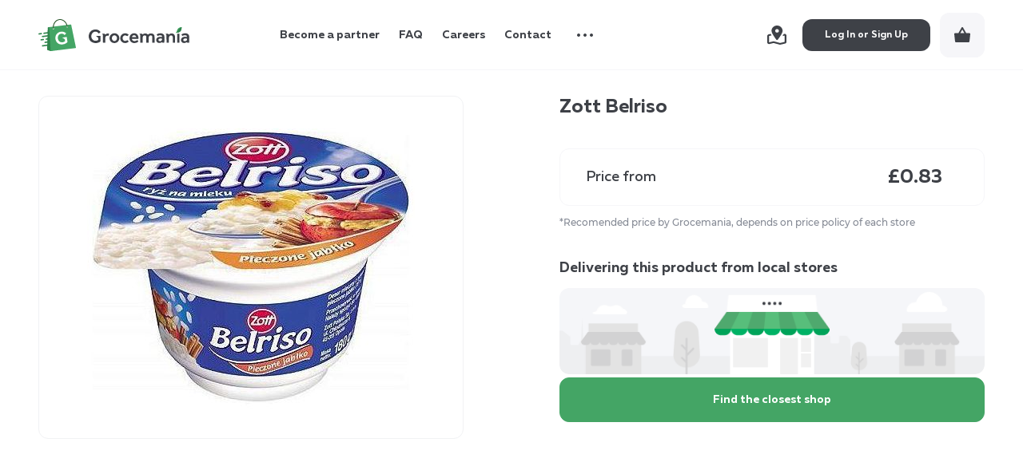

--- FILE ---
content_type: text/html; charset=UTF-8
request_url: https://grocemania.co.uk/zott-belriso
body_size: 17091
content:
<!doctype html>
<html lang="en">
    <head prefix="og: http://ogp.me/ns# fb: http://ogp.me/ns/fb# product: http://ogp.me/ns/product#">
        <script>
  var BASE_URL = 'https://grocemania.co.uk/';
  var require = {
    "baseUrl": "https://grocemania.co.uk/static/version1755270636/frontend/Brander/Grocemania/en_US"
  };
  var svgSpriteUrl = "https://grocemania.co.uk/static/version1755270636/frontend/Brander/Grocemania/en_US/images/s.svg";
</script>        <meta charset="utf-8"/>
<meta name="title" content="Grocemania | Same-Day Grocery Delivery London | Zott Belriso"/>
<meta name="description" content="Grocemania, get your grocery delivery in minutes. Get Zott Products from any local store in London delivered straight to your door!"/>
<meta name="robots" content="INDEX,FOLLOW"/>
<meta name="viewport" content="width=device-width, initial-scale=1, maximum-scale=1.0, user-scalable=no"/>
<meta name="format-detection" content="telephone=no"/>
<title>Grocemania | Same-Day Grocery Delivery London | Zott Belriso</title>
<link  rel="stylesheet" type="text/css"  media="all" href="https://grocemania.co.uk/static/version1755270636/frontend/Brander/Grocemania/en_US/mage/calendar.css" />
<link  rel="stylesheet" type="text/css"  media="all" href="https://grocemania.co.uk/static/version1755270636/frontend/Brander/Grocemania/en_US/Grocemania_Base/css/plugin/intlTelInput.css" />
<link  rel="stylesheet" type="text/css"  media="all" href="https://grocemania.co.uk/static/version1755270636/frontend/Brander/Grocemania/en_US/Brander_Base/css/module_base.css" />
<link  rel="stylesheet" type="text/css"  media="all" href="https://grocemania.co.uk/static/version1755270636/frontend/Brander/Grocemania/en_US/StripeIntegration_Payments/css/stripe_payments.css" />
<link  rel="stylesheet" type="text/css"  media="all" href="https://grocemania.co.uk/static/version1755270636/frontend/Brander/Grocemania/en_US/mage/gallery/gallery.css" />
<link  rel="stylesheet" type="text/css"  media="all" href="https://grocemania.co.uk/static/version1755270636/frontend/Brander/Grocemania/en_US/Brander_AjaxLogin/css/auth-popup.css" />
<link  rel="stylesheet" type="text/css"  media="all" href="https://grocemania.co.uk/static/version1755270636/frontend/Brander/Grocemania/en_US/css/styles-product.css" />
<script  type="text/javascript"  src="https://grocemania.co.uk/static/version1755270636/frontend/Brander/Grocemania/en_US/requirejs/require.js"></script>
<script  type="text/javascript"  src="https://grocemania.co.uk/static/version1755270636/frontend/Brander/Grocemania/en_US/mage/requirejs/mixins.js"></script>
<script  type="text/javascript"  src="https://grocemania.co.uk/static/version1755270636/frontend/Brander/Grocemania/en_US/requirejs-config.js"></script>
<script  type="text/javascript"  src="https://grocemania.co.uk/static/version1755270636/frontend/Brander/Grocemania/en_US/mage/polyfill.js"></script>
<script  type="text/javascript"  src="https://grocemania.co.uk/static/version1755270636/frontend/Brander/Grocemania/en_US/StripeIntegration_Payments/js/stripe_payments.js"></script>
<script  type="text/javascript"  data-nodefer="" src="https://grocemania.co.uk/static/version1755270636/frontend/Brander/Grocemania/en_US/js/calc-css-var.js"></script>
<link  rel="canonical" href="https://grocemania.co.uk/zott-belriso" />
<link  rel="icon" type="image/x-icon" href="https://grocemania.co.uk/media/favicon/default/favicon.png" />
<link  rel="shortcut icon" type="image/x-icon" href="https://grocemania.co.uk/media/favicon/default/favicon.png" />
<!--pTNy5mqr7kVYsjvfJzeoWq5g7qU7MRZ5-->

<!-- Google Tag Manager -->
<script>(function(w,d,s,l,i){w[l]=w[l]||[];w[l].push({'gtm.start':
new Date().getTime(),event:'gtm.js'});var f=d.getElementsByTagName(s)[0],
j=d.createElement(s),dl=l!='dataLayer'?'&l='+l:'';j.async=true;j.src=
'https://www.googletagmanager.com/gtm.js?id='+i+dl;f.parentNode.insertBefore(j,f);
})(window,document,'script','dataLayer','GTM-KS7PKJF');</script>
<!-- End Google Tag Manager -->
<meta name="facebook-domain-verification" content="mel12zf4msz278rjbt8oplw9v6uo4l" />
<meta name="google-site-verification" content="Tvm9s9S1op_CEAnjqJ6QQOjsFJtgA5ahSqLPQcOyGb4" />

<!-- Start of Async Drift Code -->
<script>
"use strict";
!function() {
  var t = window.driftt = window.drift = window.driftt || [];
  if (!t.init) {
    if (t.invoked) return void (window.console && console.error && console.error("Drift snippet included twice."));
    t.invoked = !0, t.methods = [ "identify", "config", "track", "reset", "debug", "show", "ping", "page", "hide", "off", "on" ], 
    t.factory = function(e) {
      return function() {
        var n = Array.prototype.slice.call(arguments);
        return n.unshift(e), t.push(n), t;
      };
    }, t.methods.forEach(function(e) {
      t[e] = t.factory(e);
    }), t.load = function(t) {
      var e = 3e5, n = Math.ceil(new Date() / e) * e, o = document.createElement("script");
      o.type = "text/javascript", o.async = !0, o.crossorigin = "anonymous", o.src = "https://js.driftt.com/include/" + n + "/" + t + ".js";
      var i = document.getElementsByTagName("script")[0];
      i.parentNode.insertBefore(o, i);
    };
  }
}();
drift.SNIPPET_VERSION = '0.3.1';
drift.load('ixfp86v8bk5g');
</script>
<!-- End of Async Drift Code -->

<!-- Hotjar Tracking Code for https://grocemania.co.uk/ -->
<script>
    (function(h,o,t,j,a,r){
        h.hj=h.hj||function(){(h.hj.q=h.hj.q||[]).push(arguments)};
        h._hjSettings={hjid:402081,hjsv:6};
        a=o.getElementsByTagName('head')[0];
        r=o.createElement('script');r.async=1;
        r.src=t+h._hjSettings.hjid+j+h._hjSettings.hjsv;
        a.appendChild(r);
    })(window,document,'https://static.hotjar.com/c/hotjar-','.js?sv=');
</script>
        <!-- BEGIN GOOGLE VERIFICATION TAG -->
<!-- END GOOGLE VERIFICATION TAG -->
<!-- BEGIN GTAG GLOBAL TAG -->
<!-- END GTAG GLOBAL TAG -->
<script data-nodefer>
    window.dlCurrencyCode = 'GBP';
    window.isEnableGa4 = '1';
    window.isEnableEE = '1';
</script>

            <link rel="preload"
              href="https://grocemania.co.uk/static/version1755270636/frontend/Brander/Grocemania/en_US/fonts/Muller/Muller-Bold.woff2"
              as="font"
              crossorigin="anonymous">
            <link rel="preload"
              href="https://grocemania.co.uk/static/version1755270636/frontend/Brander/Grocemania/en_US/fonts/Muller/Muller-Medium.woff2"
              as="font"
              crossorigin="anonymous">
            <link rel="preload"
              href="https://grocemania.co.uk/static/version1755270636/frontend/Brander/Grocemania/en_US/fonts/Muller/Montserrat-Medium.ttf"
              as="font"
              crossorigin="anonymous">
            <link rel="preload"
              href="https://grocemania.co.uk/static/version1755270636/frontend/Brander/Grocemania/en_US/fonts/Muller/Montserrat-MediumItalic.ttf"
              as="font"
              crossorigin="anonymous">
        <script src="https://maps.googleapis.com/maps/api/js?language=en&key=AIzaSyCpQ5KIpbmoiRDqrKnAp9yH_7YRiNaCtu0" async></script>

<meta property="og:type" content="product" />
<meta property="og:title"
      content="Zott Belriso" />
<meta property="og:image"
      content="https://grocemania.co.uk/media/catalog/product/cache/6a145cc8448e96a51fad23955ce1499d/0/0/00044474_f629a72882bfc963fa1baab853868b0b.jpg" />
<meta property="og:description"
      content="" />
<meta property="og:url" content="https://grocemania.co.uk/zott-belriso" />
    <meta property="product:price:amount" content="0.83"/>
    <meta property="product:price:currency"
      content="GBP"/>
    </head>
    <body data-container="body"
          data-mage-init='{"loaderAjax": {}, "loader": { "icon": "https://grocemania.co.uk/static/version1755270636/frontend/Brander/Grocemania/en_US/images/loader-2.gif"}}'
        itemtype="http://schema.org/Product" itemscope="itemscope" class="catalog-product-view product-zott-belriso page-layout-1column">
        

<script type="text/x-magento-init">
    {
        "*": {
            "mage/cookies": {
                "expires": null,
                "path": "\u002F",
                "domain": ".grocemania.co.uk",
                "secure": false,
                "lifetime": "3600"
            }
        }
    }
</script>
    <noscript>
        <div class="message global noscript">
            <div class="content">
                <p>
                    <strong>JavaScript seems to be disabled in your browser.</strong>
                    <span>For the best experience on our site, be sure to turn on Javascript in your browser.</span>
                </p>
            </div>
        </div>
    </noscript>

<script>
    window.cookiesConfig = window.cookiesConfig || {};
    window.cookiesConfig.secure = true;
</script>
<script>
    require.config({
        map: {
            '*': {
                wysiwygAdapter: 'mage/adminhtml/wysiwyg/tiny_mce/tinymce4Adapter'
            }
        }
    });
</script>
<!-- BEGIN GTAG CART SCRIPT -->
<!-- END GTAG CART SCRIPT -->
<div class="page-wrapper"><header class="page-header"><div class="header-main"><div class="logo-wrap">
        <a href="https://grocemania.co.uk/" title="" class="logo" aria-label="store logo" data-mobile-menu-toggle>

        <img src="https://grocemania.co.uk/media/logo/default/logo.svg"
             title=""
             alt=""
                                />

        <span class="logo-name">
            <svg class="icon icon-logo_name"><use xlink:href="https://grocemania.co.uk/static/version1755270636/frontend/Brander/Grocemania/en_US/images/s.svg#icon-logo_name"></use></svg>
        </span>

        <span class="arrow-block">
            <svg class="icon icon-arrow_down"><use xlink:href="https://grocemania.co.uk/static/version1755270636/frontend/Brander/Grocemania/en_US/images/s.svg#icon-arrow_down"></use></svg>
        </span>

    </a>
</div>
<div class="header-cms-pages-menu">
    <div class="header-cms-pages-menu-inner">
        <div class="homepage-link">
            <a href="/" class="menuitem">Main page</a>
        </div>
        
                            <div class="menu-items default-items">
                                            <ul class="navigation">
                                                                                                <li>
                                        <a class="menuitem" href="https://grocemania.co.uk/grocery-delivery-for-shops">
                                            <span>Become a partner</span>
                                        </a>
                                    </li>
                                                                                                                                <li>
                                        <a class="menuitem" href="https://grocemania.co.uk/faqs">
                                            <span>FAQ</span>
                                        </a>
                                    </li>
                                                                                                                                <li>
                                        <a class="menuitem" href="https://grocemania.co.uk/careers">
                                            <span>Careers</span>
                                        </a>
                                    </li>
                                                                                                                                <li>
                                        <a class="menuitem" href="https://grocemania.co.uk/contact-us">
                                            <span>Contact</span>
                                        </a>
                                    </li>
                                                                                    </ul>
                                    </div>
                    
                            <div class="cms-pages-menu-more-block" data-mage-init='{"branderDropdownInit": {}}'>
                    <div class="more" data-dropdown-toggle>
                        <div class="icon-block">
                            <svg class="icon icon-dots"><use xlink:href="https://grocemania.co.uk/static/version1755270636/frontend/Brander/Grocemania/en_US/images/s.svg#icon-dots"></use></svg>
                        </div>
                        <span class="header-hover-note">
                            More                        </span>
                    </div>

                    <div class="menu-items dropdown-items" data-dropdown-content>
                                                    <ul class="navigation">
                                                                                                            <li>
                                            <a class="menuitem" href="https://grocemania.co.uk/about-us">
                                                <span>About Us</span>
                                            </a>
                                        </li>
                                                                                                                                                <li>
                                            <a class="menuitem" href="https://grocemania.co.uk/blog">
                                                <span>Blog</span>
                                            </a>
                                        </li>
                                                                                                                                                <li class="title-item">
                                            <span class="title">Info & Laws</span>
                                        </li>
                                                                                                                                                <li>
                                            <a class="menuitem" href="https://grocemania.co.uk/legal">
                                                <span>Terms & Conditions</span>
                                            </a>
                                        </li>
                                                                                                                                                <li>
                                            <a class="menuitem" href="https://grocemania.co.uk/privacy-policy">
                                                <span>Privacy Policy</span>
                                            </a>
                                        </li>
                                                                                                </ul>
                                            </div>
                </div>
                        </div>
</div>
	<div class="order-tracking">
		<a href="https://grocemania.co.uk/tracking/" class="header-icon-block">
			<span class="header-icon">
				<svg class="icon icon-order_tracking"><use xlink:href="https://grocemania.co.uk/static/version1755270636/frontend/Brander/Grocemania/en_US/images/s.svg#icon-order_tracking"></use></svg>
			</span>

			<span class="header-hover-note">
				Order Tracking			</span>
		</a>
	</div>
<div class="customer-block-wrapper">
    <div class="customer-block" data-bind="scope: 'customerIcon'" data-role="customer-icon">
        <div class="customer-block-inner" data-bind="afterRender: componentReady">
                                            <span class="header-icon-block">
                    <span class="header-icon">
                        <svg class="icon icon-login"><use xlink:href="https://grocemania.co.uk/static/version1755270636/frontend/Brander/Grocemania/en_US/images/s.svg#icon-login"></use></svg>
                    </span>

                    <span class="text">
                        Log In or Sign Up                    </span>
                </span>
                                </div>
    </div>
</div>
<script type="text/x-magento-init">
{
    "[data-role=customer-icon]": {
        "Magento_Ui/js/core/app": {
            "components": {
                "customerIcon": {
                    "component": "Grocemania_Base/js/view/header/customer-icon"
                }
            }
        }
    }
}
</script>

<div data-block="minicart" class="minicart-wrapper">
    <div class="minicart-wrapper-inner" data-block="minicart-dropdown" data-bind="scope: 'minicart_content'">
        <span class="action showcart empty" data-bind="css: { empty: (!getCartLineItemsCount() > 0) }, afterRender: componentReady" data-dropdown-toggle>
           <!-- ko if: getCartLineItemsCount() > 0 -->
           <div class="subtotal-container-wrap">
               <div class="subtotal-container">
                   <!-- ko if: getCartParam('company') -->
                       <span class="subtotal-title" data-bind="text: getCartParam('company').chain_name"></span>
                   <!--/ko-->
                   <!-- ko foreach: getRegion('headerSubtotalContainer') -->
                   <!-- ko template: getTemplate() --><!-- /ko -->
                   <!--/ko-->
               </div>
           </div>
           <!--/ko-->

            <span class="header-icon-block">
                <span class="header-icon">
                    <svg class="icon icon-cart"><use xlink:href="https://grocemania.co.uk/static/version1755270636/frontend/Brander/Grocemania/en_US/images/s.svg#icon-cart"></use></svg>
                </span>
            </span>

            <span class="counter qty">
                <span class="counter-number"><!-- ko text: getCartParam('summary_count') --><!-- /ko --></span>
            </span>

            <span data-bind="blockLoader: isLoading"></span>
        </span>

                    <div id="minicart-content-wrapper" class="minicart-content-wrapper" data-bind="scope: 'minicart_content'" data-dropdown-content data-reverse-x>
                <!-- ko template: getTemplate() --><!-- /ko -->
                            </div>
        
        <script>
            window.checkout = {"shoppingCartUrl":"https:\/\/grocemania.co.uk\/checkout\/cart\/","checkoutUrl":"https:\/\/grocemania.co.uk\/checkout\/","updateItemQtyUrl":"https:\/\/grocemania.co.uk\/checkout\/sidebar\/updateItemQty\/","removeItemUrl":"https:\/\/grocemania.co.uk\/checkout\/sidebar\/removeItem\/","imageTemplate":"Magento_Catalog\/product\/image_with_borders","baseUrl":"https:\/\/grocemania.co.uk\/","minicartMaxItemsVisible":5,"websiteId":"1","maxItemsToDisplay":10,"storeId":"1","storeGroupId":"1","customerLoginUrl":"https:\/\/grocemania.co.uk\/customer\/account\/login\/referer\/aHR0cHM6Ly9ncm9jZW1hbmlhLmNvLnVrL3pvdHQtYmVscmlzbw%2C%2C\/","isRedirectRequired":false,"autocomplete":"off","captcha":{"user_login":{"isCaseSensitive":false,"imageHeight":50,"imageSrc":"","refreshUrl":"https:\/\/grocemania.co.uk\/captcha\/refresh\/","isRequired":false,"timestamp":1765695840}}};
        </script>
        <script type="text/x-magento-init">
        {
            "[data-block='minicart']": {
                "Magento_Ui/js/core/app": {"components":{"minicart_content":{"children":{"subtotal.container":{"children":{"subtotal":{"children":{"subtotal.totals":{"config":{"display_cart_subtotal_incl_tax":0,"display_cart_subtotal_excl_tax":1,"template":"Magento_Tax\/checkout\/minicart\/subtotal\/totals"},"children":{"subtotal.totals.msrp":{"component":"Magento_Msrp\/js\/view\/checkout\/minicart\/subtotal\/totals","config":{"displayArea":"minicart-subtotal-hidden","template":"Magento_Msrp\/checkout\/minicart\/subtotal\/totals"}}},"component":"Magento_Tax\/js\/view\/checkout\/minicart\/subtotal\/totals"}},"component":"Brander_AjaxCart\/js\/view\/total\/totals","config":{"template":"Brander_AjaxCart\/minicart\/total\/subtotal","isDisplayAmountsInSubtotal":false}},"delivery":{"component":"Grocemania_AjaxCart\/js\/view\/header\/total\/totals","config":{"template":"Grocemania_AjaxCart\/minicart\/header\/total\/delivery"}},"order-fee":{"component":"Grocemania_AjaxCart\/js\/view\/header\/total\/totals","config":{"template":"Grocemania_OrderFee\/minicart\/header\/total\/order-fee"}}},"component":"uiComponent","config":{"displayArea":"subtotalContainer"}},"item.renderer":{"component":"Brander_AjaxCart\/js\/view\/item\/default","config":{"displayArea":"defaultRenderer","template":"Grocemania_AjaxCart\/minicart\/item\/default"},"children":{"item.image":{"component":"Magento_Catalog\/js\/view\/image","config":{"template":"Magento_Catalog\/product\/image","displayArea":"itemImage"}},"checkout.cart.item.price.sidebar":{"component":"uiComponent","config":{"template":"Magento_Checkout\/minicart\/item\/price","displayArea":"priceSidebar"}}}},"total.container":{"children":{"total":{"children":{"total.discount":{"component":"Brander_AjaxCart\/js\/view\/total\/totals","config":{"template":"Grocemania_AjaxCart\/minicart\/total\/discount"}},"total.grand-total":{"component":"Brander_AjaxCart\/js\/view\/total\/totals","config":{"template":"Grocemania_AjaxCart\/minicart\/total\/grand-total"}}},"component":"uiComponent","config":{"template":"Brander_AjaxCart\/minicart\/totals"}}},"component":"uiComponent","config":{"displayArea":"totalContainer"}},"extra_info":{"component":"uiComponent","config":{"displayArea":"extraInfo"}},"promotion":{"component":"uiComponent","config":{"displayArea":"promotion"}},"header.subtotal.container":{"component":"uiComponent","config":{"displayArea":"headerSubtotalContainer"},"children":{"total":{"component":"Grocemania_AjaxCart\/js\/view\/header\/total\/totals","config":{"template":"Grocemania_AjaxCart\/minicart\/header\/total\/subtotal"}}}},"message_bottom":{"component":"uiComponent","config":{"displayArea":"message_bottom"},"children":{"message_fee":{"component":"Grocemania_AjaxCart\/js\/view\/header\/total\/totals","config":{"template":"Grocemania_OrderFee\/minicart\/message-fee"}}}}},"config":{"itemRenderer":{"default":"defaultRenderer","simple":"defaultRenderer","virtual":"defaultRenderer"},"template":"Grocemania_AjaxCart\/minicart\/content"},"component":"Grocemania_AjaxCart\/js\/view\/minicart"}},"types":[]}            },
            "*": {
                "Magento_Ui/js/block-loader": "https\u003A\u002F\u002Fgrocemania.co.uk\u002Fstatic\u002Fversion1755270636\u002Ffrontend\u002FBrander\u002FGrocemania\u002Fen_US\u002Fimages\u002Floader\u002D1.gif"
            }
        }
        </script>
    </div>

</div>


</div></header><main id="maincontent" class="page-main"><a id="contentarea" tabindex="-1"></a>
<div class="page messages"><div data-placeholder="messages"></div>

<div data-bind="scope: 'messages'">
    <!-- ko if: cookieMessages && cookieMessages.length > 0 -->
    <div role="alert" data-bind="foreach: { data: cookieMessages, as: 'message' }" class="messages boundBlock">
        <div data-bind="attr: {
            class: 'message-' + message.type + ' ' + message.type + ' message',
            'data-ui-id': 'message-' + message.type
        }">
            <div class="icon-block">
                <svg class="icon icon-`+message.type+`" data-bind="html: `<use xlink:href='`+window.svgSpriteUrl+`#icon-`+message.type+`'></use>`"></svg>
            </div>

            <div class="text" data-bind="html: message.text"></div>

            <div class="close-block" onclick="this.closest('.page.messages').classList.remove('show')">
                <svg class="icon icon-close" data-bind="html: `<use xlink:href='`+window.svgSpriteUrl+`#icon-close'></use>`"></svg>
            </div>
        </div>
    </div>
    <!-- /ko -->
    <!-- ko if: messagesData().messages && messagesData().messages.length > 0 -->
    <div role="alert" data-bind="foreach: { data: messagesData().messages, as: 'message' }" class="messages">
        <div data-bind="attr: {
            class: 'message-' + message.type + ' ' + message.type + ' message',
            'data-ui-id': 'message-' + message.type
        }">
            <div class="icon-block">
                <svg class="icon icon-`+message.type+`" data-bind="html: `<use xlink:href='`+window.svgSpriteUrl+`#icon-`+message.type+`'></use>`"></svg>
            </div>

            <div class="text" data-bind="html: message.text"></div>

            <div class="close-block" onclick="this.closest('.page.messages').classList.remove('show')">
                <svg class="icon icon-close" data-bind="html: `<use xlink:href='`+window.svgSpriteUrl+`#icon-close'></use>`"></svg>
            </div>
        </div>
    </div>
    <!-- /ko -->
</div>
<script type="text/x-magento-init">
    {
        "*": {
            "Magento_Ui/js/core/app": {
                "components": {
                        "messages": {
                            "component": "Magento_Theme/js/view/messages"
                        }
                    }
                }
            }
    }
</script>
</div><div class="columns"><div class="column main"><input name="form_key" type="hidden" value="zEHTt0UIiJMF1o8E" /><script type="text/x-magento-init">
    {
        "*": {
            "Magento_Customer/js/section-config": {
                "sections": {"stores\/store\/switch":["*"],"stores\/store\/switchrequest":["*"],"directory\/currency\/switch":["*"],"*":["messages"],"customer\/account\/logout":["*","recently_viewed_product","recently_compared_product","persistent"],"customer\/account\/loginpost":["*"],"customer\/account\/createpost":["*"],"customer\/account\/editpost":["*"],"customer\/ajax\/login":["checkout-data","cart","captcha"],"catalog\/product_compare\/add":["compare-products"],"catalog\/product_compare\/remove":["compare-products"],"catalog\/product_compare\/clear":["compare-products"],"sales\/guest\/reorder":["cart"],"sales\/order\/reorder":["cart"],"checkout\/cart\/add":["cart","directory-data"],"checkout\/cart\/delete":["cart"],"checkout\/cart\/updatepost":["cart"],"checkout\/cart\/updateitemoptions":["cart"],"checkout\/cart\/couponpost":["cart"],"checkout\/cart\/estimatepost":["cart"],"checkout\/cart\/estimateupdatepost":["cart"],"checkout\/onepage\/saveorder":["cart","checkout-data","last-ordered-items"],"checkout\/sidebar\/removeitem":["cart"],"checkout\/sidebar\/updateitemqty":["cart"],"rest\/*\/v1\/carts\/*\/payment-information":["cart","last-ordered-items","instant-purchase"],"rest\/*\/v1\/guest-carts\/*\/payment-information":["cart"],"rest\/*\/v1\/guest-carts\/*\/selected-payment-method":["cart","checkout-data"],"rest\/*\/v1\/carts\/*\/selected-payment-method":["cart","checkout-data","instant-purchase"],"customer\/address\/*":["instant-purchase"],"customer\/account\/*":["instant-purchase"],"vault\/cards\/deleteaction":["instant-purchase"],"multishipping\/checkout\/overviewpost":["cart"],"authorizenet\/directpost_payment\/place":["cart","checkout-data"],"paypal\/express\/placeorder":["cart","checkout-data"],"paypal\/payflowexpress\/placeorder":["cart","checkout-data"],"paypal\/express\/onauthorization":["cart","checkout-data"],"persistent\/index\/unsetcookie":["persistent"],"review\/product\/post":["review"],"braintree\/paypal\/placeorder":["cart","checkout-data"],"wishlist\/index\/add":["wishlist"],"wishlist\/index\/remove":["wishlist"],"wishlist\/index\/updateitemoptions":["wishlist"],"wishlist\/index\/update":["wishlist"],"wishlist\/index\/cart":["wishlist","cart"],"wishlist\/index\/fromcart":["wishlist","cart"],"wishlist\/index\/allcart":["wishlist","cart"],"wishlist\/shared\/allcart":["wishlist","cart"],"wishlist\/shared\/cart":["cart"],"ajaxcart\/cart\/add":["cart","messages"],"ajaxcart\/cart\/update":["cart","messages"],"ajaxcart\/cart\/couponpost":["cart"],"geoapi\/postcode\/findshopssubmit":["customer"],"geoapi\/postcode\/unsetcurrentpostcode":["customer"],"geoapi\/postcode\/dropcart":["cart"],"ajaxcart\/cart\/dropcart":["cart"],"shopswishlist\/shops\/add":["customer"],"shopswishlist\/shops\/delete":["customer"],"slider\/cart\/add":["cart"]},
                "clientSideSections": ["checkout-data","cart-data"],
                "baseUrls": ["https:\/\/grocemania.co.uk\/"],
                "sectionNames": ["messages","customer","compare-products","last-ordered-items","cart","directory-data","captcha","instant-purchase","persistent","review","wishlist","recently_viewed_product","recently_compared_product","product_data_storage","paypal-billing-agreement"]            }
        }
    }
</script>
<script type="text/x-magento-init">
    {
        "*": {
            "Magento_Customer/js/customer-data": {
                "sectionLoadUrl": "https\u003A\u002F\u002Fgrocemania.co.uk\u002Fcustomer\u002Fsection\u002Fload\u002F",
                "expirableSectionLifetime": 60,
                "expirableSectionNames": ["cart","persistent"],
                "cookieLifeTime": "3600",
                "updateSessionUrl": "https\u003A\u002F\u002Fgrocemania.co.uk\u002Fcustomer\u002Faccount\u002FupdateSession\u002F"
            }
        }
    }
</script>
<script type="text/x-magento-init">
    {
        "*": {
            "Magento_Customer/js/invalidation-processor": {
                "invalidationRules": {
                    "website-rule": {
                        "Magento_Customer/js/invalidation-rules/website-rule": {
                            "scopeConfig": {
                                "websiteId": "1"
                            }
                        }
                    }
                }
            }
        }
    }
</script>
<script type="text/x-magento-init">
    {
        "body": {
            "pageCache": {"url":"https:\/\/grocemania.co.uk\/page_cache\/block\/render\/id\/789\/","handles":["default","catalog_product_view","catalog_product_view_type_simple","catalog_product_view_id_789","catalog_product_view_sku_6027150917"],"originalRequest":{"route":"catalog","controller":"product","action":"view","uri":"\/zott-belriso"},"versionCookieName":"private_content_version"}        }
    }
</script>

    <script>
        require(['jquery'], function(jQuery){
            jQuery.migrateMute = false;
        });
    </script>
    <div id="auth-popup-component" data-bind="scope:'authPopupComponent'">
        <!-- ko template: getTemplate() -->	<!-- /ko -->
    </div>
    <script type="text/x-magento-init">
{
    "#auth-popup-component": {
        "Magento_Ui/js/core/app": {
            "components": {
                "authPopupComponent": {
                   "component": "Grocemania_AjaxLogin/js/view/auth-popup",
                    "config": {"forms":{"login":{"formUrl":"https:\/\/grocemania.co.uk\/ajaxlogin\/account\/login\/?isAjax=1&uenc=aHR0cHM6Ly9ncm9jZW1hbmlhLmNvLnVrL3pvdHQtYmVscmlzbw%2C%2C","submitUrl":"https:\/\/grocemania.co.uk\/ajaxlogin\/account\/loginPost\/?isAjax=1&uenc=aHR0cHM6Ly9ncm9jZW1hbmlhLmNvLnVrL3pvdHQtYmVscmlzbw%2C%2C","modalTitle":"Customer Login"},"create":{"formUrl":"https:\/\/grocemania.co.uk\/ajaxlogin\/account\/create\/?isAjax=1&uenc=aHR0cHM6Ly9ncm9jZW1hbmlhLmNvLnVrL3pvdHQtYmVscmlzbw%2C%2C","submitUrl":"https:\/\/grocemania.co.uk\/ajaxlogin\/account\/createPost\/?isAjax=1&uenc=aHR0cHM6Ly9ncm9jZW1hbmlhLmNvLnVrL3pvdHQtYmVscmlzbw%2C%2C","modalTitle":"Create an Account"},"forgotpassword":{"formUrl":"https:\/\/grocemania.co.uk\/ajaxlogin\/account\/forgotpassword\/?isAjax=1&uenc=aHR0cHM6Ly9ncm9jZW1hbmlhLmNvLnVrL3pvdHQtYmVscmlzbw%2C%2C","submitUrl":"https:\/\/grocemania.co.uk\/ajaxlogin\/account\/forgotpasswordPost\/?isAjax=1&uenc=aHR0cHM6Ly9ncm9jZW1hbmlhLmNvLnVrL3pvdHQtYmVscmlzbw%2C%2C","modalTitle":"Password forgotten"}},"targetId":"auth-popup-modal","autoOpenArg":"auth_popup_open","loginSelectors":[".customer-block"]}                }
            }
        }
    }
}
</script>
<script type="text/x-magento-init">
{
    "*": {
        "Brander_SocialLogin/js/view/social-buttons": {}
    }
}
</script>
<script type="text/x-magento-init">
    {
        "body": {
            "requireCookie": {"noCookieUrl":"https:\/\/grocemania.co.uk\/cookie\/index\/noCookies\/","triggers":[".action.towishlist"],"isRedirectCmsPage":true}        }
    }
</script>
<script type="text/x-magento-init">
    {
        "*": {
                "Magento_Catalog/js/product/view/provider": {
                    "data": {"items":{"789":{"add_to_cart_button":{"post_data":"{\"action\":\"https:\\\/\\\/grocemania.co.uk\\\/checkout\\\/cart\\\/add\\\/uenc\\\/%25uenc%25\\\/product\\\/789\\\/\",\"data\":{\"product\":\"789\",\"uenc\":\"%uenc%\"}}","url":"https:\/\/grocemania.co.uk\/checkout\/cart\/add\/uenc\/%25uenc%25\/product\/789\/","required_options":false},"add_to_compare_button":{"post_data":null,"url":"{\"action\":\"https:\\\/\\\/grocemania.co.uk\\\/catalog\\\/product_compare\\\/add\\\/\",\"data\":{\"product\":\"789\",\"uenc\":\"aHR0cHM6Ly9ncm9jZW1hbmlhLmNvLnVrL3pvdHQtYmVscmlzbw,,\"}}","required_options":null},"price_info":{"final_price":0.83,"max_price":0.83,"max_regular_price":0.83,"minimal_regular_price":0.83,"special_price":null,"minimal_price":0.83,"regular_price":0.83,"formatted_prices":{"final_price":"<span class=\"price\">\u00a30.83<\/span>","max_price":"<span class=\"price\">\u00a30.83<\/span>","minimal_price":"<span class=\"price\">\u00a30.83<\/span>","max_regular_price":"<span class=\"price\">\u00a30.83<\/span>","minimal_regular_price":null,"special_price":null,"regular_price":"<span class=\"price\">\u00a30.83<\/span>"},"extension_attributes":{"msrp":{"msrp_price":"<span class=\"price\">\u00a30.00<\/span>","is_applicable":"","is_shown_price_on_gesture":"","msrp_message":"","explanation_message":"Our price is lower than the manufacturer&#039;s &quot;minimum advertised price.&quot; As a result, we cannot show you the price in catalog or the product page. <br><br> You have no obligation to purchase the product once you know the price. You can simply remove the item from your cart."},"tax_adjustments":{"final_price":0.83,"max_price":0.83,"max_regular_price":0.83,"minimal_regular_price":0.83,"special_price":0.83,"minimal_price":0.83,"regular_price":0.83,"formatted_prices":{"final_price":"<span class=\"price\">\u00a30.83<\/span>","max_price":"<span class=\"price\">\u00a30.83<\/span>","minimal_price":"<span class=\"price\">\u00a30.83<\/span>","max_regular_price":"<span class=\"price\">\u00a30.83<\/span>","minimal_regular_price":null,"special_price":"<span class=\"price\">\u00a30.83<\/span>","regular_price":"<span class=\"price\">\u00a30.83<\/span>"}},"weee_attributes":[],"weee_adjustment":"<span class=\"price\">\u00a30.83<\/span>"}},"images":[{"url":"https:\/\/grocemania.co.uk\/media\/catalog\/product\/cache\/c19c8f192a1b4bf2311341f86de6561d\/0\/0\/00044474_f629a72882bfc963fa1baab853868b0b.jpg","code":"recently_viewed_products_grid_content_widget","height":300,"width":240,"label":"Grocery Delivery London - Zott Belriso same day delivery","resized_width":240,"resized_height":300},{"url":"https:\/\/grocemania.co.uk\/media\/catalog\/product\/cache\/b5f4db6ced6b466382788b2c94242602\/0\/0\/00044474_f629a72882bfc963fa1baab853868b0b.jpg","code":"recently_viewed_products_list_content_widget","height":340,"width":270,"label":"Grocery Delivery London - Zott Belriso same day delivery","resized_width":270,"resized_height":340},{"url":"https:\/\/grocemania.co.uk\/media\/catalog\/product\/cache\/9ef553cb8f089f467f1b9fb152b3801a\/0\/0\/00044474_f629a72882bfc963fa1baab853868b0b.jpg","code":"recently_viewed_products_images_names_widget","height":90,"width":75,"label":"Grocery Delivery London - Zott Belriso same day delivery","resized_width":75,"resized_height":90},{"url":"https:\/\/grocemania.co.uk\/media\/catalog\/product\/cache\/c19c8f192a1b4bf2311341f86de6561d\/0\/0\/00044474_f629a72882bfc963fa1baab853868b0b.jpg","code":"recently_compared_products_grid_content_widget","height":300,"width":240,"label":"Grocery Delivery London - Zott Belriso same day delivery","resized_width":240,"resized_height":300},{"url":"https:\/\/grocemania.co.uk\/media\/catalog\/product\/cache\/b5f4db6ced6b466382788b2c94242602\/0\/0\/00044474_f629a72882bfc963fa1baab853868b0b.jpg","code":"recently_compared_products_list_content_widget","height":340,"width":270,"label":"Grocery Delivery London - Zott Belriso same day delivery","resized_width":270,"resized_height":340},{"url":"https:\/\/grocemania.co.uk\/media\/catalog\/product\/cache\/9ef553cb8f089f467f1b9fb152b3801a\/0\/0\/00044474_f629a72882bfc963fa1baab853868b0b.jpg","code":"recently_compared_products_images_names_widget","height":90,"width":75,"label":"Grocery Delivery London - Zott Belriso same day delivery","resized_width":75,"resized_height":90}],"url":"https:\/\/grocemania.co.uk\/zott-belriso","id":789,"name":"Zott Belriso","type":"simple","is_salable":"1","store_id":1,"currency_code":"GBP","extension_attributes":{"review_html":"    <div class=\"product-reviews-summary short empty\">\n        <div class=\"reviews-actions\">\n            <a class=\"action add\" href=\"https:\/\/grocemania.co.uk\/zott-belriso#review-form\">\n                Be the first to review this product            <\/a>\n        <\/div>\n    <\/div>\n","wishlist_button":{"post_data":null,"url":"{\"action\":\"https:\\\/\\\/grocemania.co.uk\\\/wishlist\\\/index\\\/add\\\/\",\"data\":{\"product\":789,\"uenc\":\"aHR0cHM6Ly9ncm9jZW1hbmlhLmNvLnVrL3pvdHQtYmVscmlzbw,,\"}}","required_options":null}}}},"store":"1","currency":"GBP","productCurrentScope":"website"}            }
        }
    }
</script>
<div class="product-view-container"><div class="product-image-container"><div class="product-info-shop">
</div><div class="product media">        <a id="gallery-prev-area" tabindex="-1"></a>
<div class="action-skip-wrapper"><a class="action skip gallery-next-area"
   href="#gallery-next-area">
    <span>
        Skip to the end of the images gallery    </span>
</a>
</div>
<div class="product-image-wrap without-thumbs">
                <div class="product-image" data-gallery-role="gallery-placeholder" data-product="789">
            <img src="https://grocemania.co.uk/media/catalog/product/cache/cbb358bb063ed63d507d02a86d20b74a/0/0/00044474_f629a72882bfc963fa1baab853868b0b.jpg" alt="" />
        </div>

        <div class="product-thumb-images-wrapper">
        	<div class="product-thumb-images" data-thumbs="static"></div>
        </div>

        <script type="text/x-magento-init">
            {
                ".product-image-wrap": {
                    "mage/gallery/gallery": {
                        "data": [{"thumb":"https:\/\/grocemania.co.uk\/media\/catalog\/product\/cache\/86d43d1e8dde46ce8bba5109ce9f38bf\/0\/0\/00044474_f629a72882bfc963fa1baab853868b0b.jpg","img":"https:\/\/grocemania.co.uk\/media\/catalog\/product\/cache\/cbb358bb063ed63d507d02a86d20b74a\/0\/0\/00044474_f629a72882bfc963fa1baab853868b0b.jpg","full":"https:\/\/grocemania.co.uk\/media\/catalog\/product\/cache\/3636d3f8231c4c5e6a907300f50e3943\/0\/0\/00044474_f629a72882bfc963fa1baab853868b0b.jpg","caption":"Grocery Delivery London - Zott Belriso same day delivery","position":"1","isMain":true,"type":"image","videoUrl":null}],
                        "mainImgBlock": "product-image",
                        "thumbsBlock": "product-thumb-images",
                        "icons": "https://grocemania.co.uk/static/version1755270636/frontend/Brander/Grocemania/en_US/images/s.svg"
                    }
                }
            }
        </script>
    </div>
<script type="text/x-magento-init">
    {
        "[data-gallery-role=gallery-placeholder]": {
            "Magento_ProductVideo/js/fotorama-add-video-events": {
                "videoData": [{"mediaType":"image","videoUrl":null,"isBase":true}],
                "videoSettings": [{"playIfBase":"0","showRelated":"0","videoAutoRestart":"0"}],
                "optionsVideoData": []            }
        }
    }
</script>
<div class="action-skip-wrapper"><a class="action skip gallery-prev-area"
   href="#gallery-prev-area">
    <span>
        Skip to the beginning of the images gallery    </span>
</a>
</div><a id="gallery-next-area" tabindex="-1"></a>
</div></div><div class="product-info-container"><div class="product-info-main">    <div class="page-title-wrapper product">
        <h1 class="page-title">Zott Belriso</h1>
            </div>


<div class="product-add-form">
            <div class="find-closest-shop-block">
            <div class="default-company-price">
                <span class="price-from">Price from</span>
                <span class="price">£0.83</span>            </div>

                            <span class="default-price-notes">*Recomended price by Grocemania, depends on price policy of each store</span>
            
            <span class="delivering-from-local-stores">Delivering this product from local stores</span>

            <div class="image-block">
                <img src="https://grocemania.co.uk/static/version1755270636/frontend/Brander/Grocemania/en_US/images/stores/product-full-page.png" alt="">
            </div>

            <a href="https://grocemania.co.uk/chains/shops/" class="find-shop button">Find the closest shop</a>
        </div>
    </div>

<script type="text/x-magento-init">
    {
        "[data-role=priceBox][data-price-box=product-id-789]": {
            "priceBox": {
                "priceConfig":  {"productId":"789","priceFormat":{"pattern":"\u00a3%s","precision":2,"requiredPrecision":2,"decimalSymbol":".","groupSymbol":",","groupLength":3,"integerRequired":false}}            }
        }
    }
</script>


</div></div></div><div class="global-popup-container" data-bind="scope:'global-popup-container'">
    <!-- ko foreach: getRegion('globalPopup') -->
        <!-- ko template: getTemplate() --><!-- /ko -->
    <!-- /ko -->
</div>
<script type="text/x-magento-init">
    {
        "*": {
            "Magento_Ui/js/core/app": {"components":{"global-popup-container":{"component":"uiComponent","children":{"discount-logged-in":{"component":"Grocemania_GlobalPopup\/js\/view\/alert\/cart\/discount-popup","config":{"componentDisabled":false,"popupTitle":"GRAB \u00a310 OFF YOUR FIRST ORDER","popupDescription":"Please sign up or create an account now to grab \u00a310 off with code \"GET10\" when you spend \u00a315 or more! Discount applies to first-time customers only. One use per household limit.","authButtonSelector":".customer-block-inner","template":"Grocemania_GlobalPopup\/cart\/discount-popup","displayArea":"globalPopup"}}}}}}        }
    }
</script>
<div class="map-product-container" data-bind="scope:'map-product-container'">
    <div class="postcode-map-container dropdown-container-extend" data-outclick="false" data-type="modal" data-bind="afterRender: initPostcodeMapModal">
        <div class="dropdown-toggle-extend" data-dropdown-toggle></div>

        <!-- ko foreach: getRegion('postcodeMap') -->
            <!-- ko template: getTemplate() --><!-- /ko -->
        <!-- /ko -->
    </div>
    <!-- ko foreach: getRegion('alertPopup') -->
        <!-- ko template: getTemplate() --><!-- /ko -->
    <!-- /ko -->
</div>
    <script type="text/x-magento-init">
    {
        "*": {
            "Magento_Ui/js/core/app": {"components":{"map-product-container":{"component":"Grocemania_GoogleGeoApi\/js\/view\/product\/map-product-container","config":{"componentDisabled":false},"children":{"postcode-map":{"component":"Grocemania_GoogleGeoApi\/js\/view\/map-product","config":{"componentDisabled":false,"template":"Grocemania_GoogleGeoApi\/map-popup","displayArea":"postcodeMap","defaultLatitude":"51.528320","defaultLongitude":"-0.091880","mapStyle":"[{\"elementType\":\"geometry\",\"stylers\":[{\"color\":\"#f5f5f5\"}]},{\"elementType\":\"labels.icon\",\"stylers\":[{\"visibility\":\"off\"}]},{\"elementType\":\"labels.text.fill\",\"stylers\":[{\"color\":\"#616161\"}]},{\"elementType\":\"labels.text.stroke\",\"stylers\":[{\"color\":\"#f5f5f5\"}]},{\"featureType\":\"administrative.land_parcel\",\"elementType\":\"geometry\",\"stylers\":[{\"visibility\":\"on\"}]},{\"featureType\":\"administrative.land_parcel\",\"elementType\":\"labels.text.fill\",\"stylers\":[{\"color\":\"#bdbdbd\"}]},{\"featureType\":\"administrative.locality\",\"elementType\":\"labels.text.stroke\",\"stylers\":[{\"color\":\"#ffffff\"}]},{\"featureType\":\"administrative.neighborhood\",\"elementType\":\"labels.text\",\"stylers\":[{\"weight\":0.5}]},{\"featureType\":\"administrative.neighborhood\",\"elementType\":\"labels.text.fill\",\"stylers\":[{\"color\":\"#bdbdbd\"},{\"weight\":0.5}]},{\"featureType\":\"administrative.neighborhood\",\"elementType\":\"labels.text.stroke\",\"stylers\":[{\"color\":\"#ffffff\"},{\"weight\":1.5}]},{\"featureType\":\"landscape\",\"elementType\":\"geometry.fill\",\"stylers\":[{\"color\":\"#ffffff\"},{\"visibility\":\"on\"}]},{\"featureType\":\"poi\",\"elementType\":\"geometry\",\"stylers\":[{\"color\":\"#eeeeee\"}]},{\"featureType\":\"poi\",\"elementType\":\"labels\",\"stylers\":[{\"visibility\":\"off\"}]},{\"featureType\":\"poi\",\"elementType\":\"labels.text.fill\",\"stylers\":[{\"color\":\"#757575\"}]},{\"featureType\":\"poi.park\",\"elementType\":\"geometry\",\"stylers\":[{\"color\":\"#ffffff\"}]},{\"featureType\":\"poi.park\",\"elementType\":\"labels.text.fill\",\"stylers\":[{\"color\":\"#9e9e9e\"}]},{\"featureType\":\"road\",\"elementType\":\"geometry\",\"stylers\":[{\"color\":\"#ededf0\"}]},{\"featureType\":\"road.arterial\",\"elementType\":\"labels.text.fill\",\"stylers\":[{\"color\":\"#757575\"}]},{\"featureType\":\"road.highway\",\"elementType\":\"labels.text.fill\",\"stylers\":[{\"visibility\":\"off\"}]},{\"featureType\":\"road.local\",\"elementType\":\"labels.text.fill\",\"stylers\":[{\"color\":\"#9e9e9e\"}]},{\"featureType\":\"transit.line\",\"elementType\":\"geometry\",\"stylers\":[{\"color\":\"#e5e5e5\"},{\"visibility\":\"off\"}]},{\"featureType\":\"transit.station\",\"elementType\":\"geometry\",\"stylers\":[{\"color\":\"#eeeeee\"}]},{\"featureType\":\"water\",\"elementType\":\"geometry\",\"stylers\":[{\"color\":\"#c9c9c9\"}]},{\"featureType\":\"water\",\"elementType\":\"labels.text.fill\",\"stylers\":[{\"color\":\"#9e9e9e\"}]}]","findPostcodeUrl":"https:\/\/grocemania.co.uk\/geoapi\/postcode\/findpostcode\/","findLatLngUrl":"https:\/\/grocemania.co.uk\/geoapi\/postcode\/findlatlng\/","findShopsUrl":"https:\/\/grocemania.co.uk\/geoapi\/postcode\/findshopssubmit\/","dropCartUrl":"https:\/\/grocemania.co.uk\/geoapi\/postcode\/dropcart\/","deliveryRadius":"2400","successAlertComponentName":"map-product-container.success-alert","outDeliveryAlertComponentName":"map-product-container.out-delivery-alert"}},"success-alert":{"component":"Grocemania_GoogleGeoApi\/js\/view\/product\/alert\/alert","config":{"template":"Grocemania_GoogleGeoApi\/product\/alert\/success","displayArea":"alertPopup"}},"out-delivery-alert":{"component":"Grocemania_GoogleGeoApi\/js\/view\/product\/alert\/alert","config":{"template":"Grocemania_GoogleGeoApi\/product\/alert\/out-delivery","displayArea":"alertPopup","shopListUrl":"https:\/\/grocemania.co.uk\/chains\/shops\/"}}}}}}        }
    }
</script>


</div></div></main><footer class="page-footer"><div class="footer-top"><div class="footer-inner-block">
                        <div class="shop-social-links">
                                        <ul class="social-links-items no_background" style="font-size: 20px">
                                                                                                <li class="social-item facebook">
                                <a target="_blank" rel="nofollow" href="https://www.facebook.com/grocemania/?fref=ts" title="Facebook" data-social-item="Facebook">
                                    <svg class="soc-icon icon-facebook"><use xlink:href="/pub/static/frontend/Brander/Grocemania/en_US/Grocemania_ShopSocialLinks/images/social_links.svg#icon-facebook"></use></svg>
                                </a>
                            </li>
                                                                                                                        <li class="social-item twitter">
                                <a target="_blank" rel="nofollow" href="https://twitter.com/grocemania" title="Twitter" data-social-item="Twitter">
                                    <svg class="soc-icon icon-twitter"><use xlink:href="/pub/static/frontend/Brander/Grocemania/en_US/Grocemania_ShopSocialLinks/images/social_links.svg#icon-twitter"></use></svg>
                                </a>
                            </li>
                                                                                                                        <li class="social-item instagram">
                                <a target="_blank" rel="nofollow" href="https://www.instagram.com/grocemania/" title="Instagram" data-social-item="Instagram">
                                    <svg class="soc-icon icon-instagram"><use xlink:href="/pub/static/frontend/Brander/Grocemania/en_US/Grocemania_ShopSocialLinks/images/social_links.svg#icon-instagram"></use></svg>
                                </a>
                            </li>
                                                                                                                        <li class="social-item youtube">
                                <a target="_blank" rel="nofollow" href="https://www.youtube.com/channel/UC3An_78iw1zlnmp2wpqMP4w" title="Youtube" data-social-item="Youtube">
                                    <svg class="soc-icon icon-youtube"><use xlink:href="/pub/static/frontend/Brander/Grocemania/en_US/Grocemania_ShopSocialLinks/images/social_links.svg#icon-youtube"></use></svg>
                                </a>
                            </li>
                                                                                                                        <li class="social-item vimeo">
                                <a target="_blank" rel="nofollow" href="https://vimeo.com/user82923510" title="Vimeo" data-social-item="Vimeo">
                                    <svg class="soc-icon icon-vimeo"><use xlink:href="/pub/static/frontend/Brander/Grocemania/en_US/Grocemania_ShopSocialLinks/images/social_links.svg#icon-vimeo"></use></svg>
                                </a>
                            </li>
                                                            </ul>
                    </div>
    <div id="up" class="up-button" onclick="jQuery('html, body').animate({scrollTop: 0}, 300);">
	<span class="title">Up</span>
	<svg class="icon icon-up"><use xlink:href="https://grocemania.co.uk/static/version1755270636/frontend/Brander/Grocemania/en_US/images/s.svg#icon-up"></use></svg>
</div>
</div></div><div class="footer-middle"><div class="footer-inner-block"><div class="footer-middle-left"><div class="footer-cms-pages-menu">
        <div class="menu-column">
                            <div class="menu-pages">
                <ul class="navigation">
                                            <li>
                            <a class="menuitem" href="https://grocemania.co.uk/grocery-delivery-for-shops">
                                <span>Become a partner</span>
                            </a>
                        </li>
                                            <li>
                            <a class="menuitem" href="https://grocemania.co.uk/about-us">
                                <span>About Us</span>
                            </a>
                        </li>
                                            <li>
                            <a class="menuitem" href="https://grocemania.co.uk/contact-us">
                                <span>Contact</span>
                            </a>
                        </li>
                                    </ul>
            </div>
            </div>
        <div class="menu-column">
                            <div class="menu-pages">
                <ul class="navigation">
                                            <li>
                            <a class="menuitem" href="https://grocemania.co.uk/careers">
                                <span>Careers</span>
                            </a>
                        </li>
                                            <li>
                            <a class="menuitem" href="https://grocemania.co.uk/blog">
                                <span>Blog</span>
                            </a>
                        </li>
                                            <li>
                            <a class="menuitem" href="https://grocemania.co.uk/faqs">
                                <span>FAQ</span>
                            </a>
                        </li>
                                    </ul>
            </div>
            </div>
    </div>
</div><div class="footer-middle-right"><div class="block newsletter">
        <div class="content">
        <form class="form subscribe"
              novalidate
              action="https://grocemania.co.uk/brander_newsletter/subscriber/new/"
              method="post"
              data-mage-init='{"validation": {"errorClass": "mage-error"}}'
              id="customer-newsletter-subscribe"
        >
            <div class="field customer-newsletter">
                <div class="control">
                    <label for="customer-newsletter">
                        <input name="email" type="email" id="customer-newsletter"
                               placeholder="Subscribe&#x20;to&#x20;our&#x20;newsletter&#x20;to&#x20;receive&#x20;our&#x20;latest&#x20;news"
                               data-newsletter="email"
                               data-mage-init='{"mage/trim-input":{}}'
                               data-validate="{required:true, 'validate-email':true}"
                        />
                    </label>
                </div>
            </div>
            <div class="actions">
                <button class="action subscribe primary sr-only"
                        title="Subscribe"
                        type="submit"
                        aria-label="Subscribe"
                        data-newsletter="form-btn"
                >
                    <span class="text" data-newsletter="from-btn-text">Subscribe</span>
                    <span class="icon-block">
                        <svg class="icon icon-send"><use xlink:href="https://grocemania.co.uk/static/version1755270636/frontend/Brander/Grocemania/en_US/images/s.svg#icon-send"></use></svg>
                    </span>
                </button>
            </div>
        </form>
    </div>
</div>

<script type="text/x-magento-init">
    {
        "#customer-newsletter-subscribe": {
            "customerNewsletterSubscribe": {
                "formSubmitBtnTextWhileSubscribing" : "Subscribing...",
                "formSubmitBtnTextSubscribed" : "Subscribed",
                "formTitleDefault" : "",
                "formBtnTextDefault" : "Subscribe"
            }
        }
    }
</script>
        <div class="shop-partners-info container">
                        <ul class="shop-partners-info list">
                                    <li class="shop-partners-info item">
                                                <span class="shop-partners-info icon">
                            <img src="https://grocemania.co.uk/media/shoppartnersinfo/shoppartnersinfo/visa1.png" alt="Visa" title="Visa">
                        </span>
                    </li>
                                    <li class="shop-partners-info item">
                                                <span class="shop-partners-info icon">
                            <img src="https://grocemania.co.uk/media/shoppartnersinfo/shoppartnersinfo/mastercard1.png" alt="Mastercard" title="Mastercard">
                        </span>
                    </li>
                                    <li class="shop-partners-info item">
                                                <span class="shop-partners-info icon">
                            <img src="https://grocemania.co.uk/media/shoppartnersinfo/shoppartnersinfo/american_express1.png" alt="American Express" title="American Express">
                        </span>
                    </li>
                                    <li class="shop-partners-info item">
                                                <span class="shop-partners-info icon">
                            <img src="https://grocemania.co.uk/media/shoppartnersinfo/shoppartnersinfo/paypal1.png" alt="PayPal" title="PayPal">
                        </span>
                    </li>
                            </ul>
        </div>
            <div class="trustpilot-block">
    <!-- TrustBox script --> <script type="text/javascript" src="//widget.trustpilot.com/bootstrap/v5/tp.widget.bootstrap.min.js" async></script> <!-- End TrustBox script --><!-- TrustBox widget - Micro Review Count --> <div class="trustpilot-widget" data-locale="en-GB" data-template-id="5419b6a8b0d04a076446a9ad" data-businessunit-id="58edfde20000ff0005a0571d" data-style-height="24px" data-style-width="100%" data-theme="dark">   <a href="https://uk.trustpilot.com/review/grocemania.co.uk" target="_blank" rel="noopener">Trustpilot</a> </div> <!-- End TrustBox widget --></div>
</div></div></div><div class="footer-bottom"><div class="footer-inner-block"><small class="copyright">
    <span>© 2021 Grocemania. All rights reserved.</span>
</small>
            <a class="logo"
           href="https://grocemania.co.uk/"
           title="Grocemania"
           aria-label="store logo"
        >
        <img src="https://grocemania.co.uk/media/logo/default/grocemania_footer.png"
         alt="Grocemania"
         title="Grocemania"                      />
            </a>
        <div class="footer-cms-pages-laws-info">
        <div class="menu-pages">
            <ul class="navigation">
                                    <li>
                        <a class="menuitem" href="https://grocemania.co.uk/legal">
                            <span>Terms & Conditions</span>
                        </a>
                    </li>
                                    <li>
                        <a class="menuitem" href="https://grocemania.co.uk/privacy-policy">
                            <span>Privacy Policy</span>
                        </a>
                    </li>
                            </ul>
        </div>
    </div>
</div></div></footer><script type="text/x-magento-init">
        {
            "*": {
                "Magento_Ui/js/core/app": {
                    "components": {
                        "storage-manager": {
                            "component": "Magento_Catalog/js/storage-manager",
                            "appendTo": "",
                            "storagesConfiguration" : {"recently_viewed_product":{"requestConfig":{"syncUrl":"https:\/\/grocemania.co.uk\/catalog\/product\/frontend_action_synchronize\/"},"lifetime":"1000","allowToSendRequest":null},"recently_compared_product":{"requestConfig":{"syncUrl":"https:\/\/grocemania.co.uk\/catalog\/product\/frontend_action_synchronize\/"},"lifetime":"1000","allowToSendRequest":null},"product_data_storage":{"updateRequestConfig":{"url":"https:\/\/grocemania.co.uk\/rest\/default\/V1\/products-render-info"},"requestConfig":{"syncUrl":"https:\/\/grocemania.co.uk\/catalog\/product\/frontend_action_synchronize\/"},"allowToSendRequest":null}}                        }
                    }
                }
            }
        }
</script>
<!-- Google Tag Manager (noscript) -->
<noscript><iframe src="https://www.googletagmanager.com/ns.html?id=GTM-KS7PKJF"
height="0" width="0" style="display:none;visibility:hidden"></iframe></noscript>
<!-- End Google Tag Manager (noscript) --><script type="text/javascript">
    window.minicartAjaxcartCartPage = false;
    window.minicartHideProductEdit = false;
    window.minicartHideProductQty = false;
</script>
<div id="product-ajax-cart" data-role="product-ajax-cart"></div>
    <script type="text/javascript">
        window.ajaxCartPopupConfig = {"addUrl":"https:\/\/grocemania.co.uk\/ajaxcart\/cart\/add\/","addToCartSelector":[".action.tocart"],"modalOptions":{"modalClass":"minicart-modal","autoOpen":true,"buttons":null,"title":"Product added to cart","checkoutUrl":"https:\/\/grocemania.co.uk\/checkout\/","innerScroll":true,"responsive":true},"handles":["default","catalog_product_view","catalog_product_view_type_simple","catalog_product_view_id_789","catalog_product_view_sku_6027150917"]};
    </script>
    <script type="text/x-magento-init">
        {
            "[data-role=product-ajax-cart]": {
                "branderAjaxCart": {"addUrl":"https:\/\/grocemania.co.uk\/ajaxcart\/cart\/add\/","addToCartSelector":[".action.tocart"],"modalOptions":{"modalClass":"minicart-modal","autoOpen":true,"buttons":null,"title":"Product added to cart","checkoutUrl":"https:\/\/grocemania.co.uk\/checkout\/","innerScroll":true,"responsive":true},"handles":["default","catalog_product_view","catalog_product_view_type_simple","catalog_product_view_id_789","catalog_product_view_sku_6027150917"]}            }
        }
    </script>
<!-- Facebook Pixel Code -->
<script>
      !function(f,b,e,v,n,t,s)
  {if(f.fbq)return;n=f.fbq=function(){n.callMethod?
    n.callMethod.apply(n,arguments):n.queue.push(arguments)};
    if(!f._fbq)f._fbq=n;n.push=n;n.loaded=!0;n.version='2.0';
    n.queue=[];t=b.createElement(e);t.async=!0;
    t.src=v;s=b.getElementsByTagName(e)[0];
    s.parentNode.insertBefore(t,s)}(window, document,'script',
    'https://connect.facebook.net/en_US/fbevents.js');

  fbq('init', '1462411300805988');
                fbq('track', 'PageView');
                      fbq('track', 'ViewContent', {
                              content_type: 'product',
                              content_ids: '6027150917',
                              value: 0.83,
                              currency: 'GBP',
                              content_name: 'Zott Belriso',
                              content_category: 'Yoghurts',
                          });
      
        require([
        'jquery',
        'Brander_FacebookPixel/js/scripts'
      ], function ($, pixelScripts) {
                                    $(document).on('branderPurchase', function(event, data) {
                    var config = {};
                                        config.currency='GBP';
                                        config.content_type='product';
                                                            if (data.total) {config.value = data.total;}
                                        if (data.product_skus) {config.content_ids = data.product_skus;}
                                      fbq('track', 'Purchase', config);
                });
                                                              $(document).on('branderContactClick', function(event) {
                  fbq('track', 'Contact');
                });
                                                                $(document).on('branderAddToCompare', function(event, data) {
                    var config = {};
                                        config.content_type='product';
                                        config.currency='GBP';
                                                            if (data.sku) {config.content_ids = data.sku;}
                                        if (data.category) {config.content_category = data.category;}
                                        if (data.price) {config.value = data.price;}
                                        if (data.name) {config.content_name = data.name;}
                                      fbq('track', 'AddToCompare', config);
                });
                            pixelScripts.setEvent('fbp_compare', 'branderAddToCompare', true);
                                                              $(document).on('branderAddToCart', function(event, data) {
                    var config = {};
                                        config.content_type='product';
                                        config.currency='GBP';
                                                            if (data.sku) {config.content_ids = data.sku;}
                                        if (data.price) {config.value = data.price;}
                                        if (data.category) {config.content_category = data.category;}
                                        if (data.name) {config.content_name = data.name;}
                                      fbq('track', 'AddToCart', config);
                });
                            pixelScripts.setEvent('fbp_atc', 'branderAddToCart', true);
                                                              $(document).on('branderSearch', function(event, data) {
                    var config = {};
                                                            if (data.query) {config.search_string = data.query;}
                                      fbq('track', 'Search', config);
                });
                                                              $(document).on('branderCompleteRegistration', function(event) {
                  fbq('track', 'CompleteRegistration');
                });
                                pixelScripts.setEvent('fbp_cr', 'branderCompleteRegistration');
                                                                $(document).on('branderAddToWishlist', function(event, data) {
                    var config = {};
                                        config.content_type='product';
                                        config.currency='GBP';
                                                            if (data.price) {config.value = data.price;}
                                        if (data.sku) {config.content_ids = data.sku;}
                                        if (data.name) {config.content_name = data.name;}
                                        if (data.category) {config.content_category = data.category;}
                                      fbq('track', 'AddToWishlist', config);
                });
                            pixelScripts.setEvent('fbp_wishlist', 'branderAddToWishlist', true);
                                                              $(document).on('branderLead', function(event) {
                  fbq('track', 'Lead');
                });
                                pixelScripts.setEvent('fbp_lead', 'branderLead');
                                          });
  </script>

<noscript><img height="1" width="1" style="display:none"
               src="https://www.facebook.com/tr?id=1462411300805988&ev=PageView&noscript=1"
    /></noscript>
<!-- End Facebook Pixel Code -->
<script type="text/x-magento-init">
    {
        "*": {
            "Grocemania_GoogleEcommerce/js/google-ecommerce": {
                "cookieAddToCart": "add_to_cart",
                "cookieRemoveFromCart": "remove_from_cart",
                "cookieWishlist": "add_to_wishlist",
                "product": {"id":"789","name":"Zott Belriso","price":"0.83","category":"Yoghurts","item_category":"Fresh Market","item_category_2":"Yoghurts","index":1,"quantity":"1"},
                "isCartPage": false,
                "miniCartSelector": ".minicart\u002Dwrapper"
            }
        }
    }
</script>
    <script>
        window.dataLayer = window.dataLayer || [];
    </script>
    <script type="text/x-magento-init">
        {
            "*": {
                                "gtmDataLayerCallback": {"isEnable":true,"config":{"event":"Callback","eventCategory":"Customer Actions","eventAction":"Callback","eventLabel":"${pageUrl}"},"jsTrigger":"callback_send","jsConfig":[]},                                "gtmDataLayerContactUs": {"isEnable":true,"config":{"event":"Contact Us","eventCategory":"Customer Actions","eventAction":"Contact Us","eventLabel":"${pageUrl}"},"jsTrigger":"contact_send","jsConfig":[]},                                "gtmDataLayerEmail": {"isEnable":true,"config":{"event":"Email","eventCategory":"Customer Actions","eventAction":"Email","eventLabel":"${pageUrl}"},"jsTrigger":"email-action","jsConfig":{"selectors":{"data-email":"[data-email-item]"},"events":{"click":"click","copy":"copy"},"single_per_page":true}},                                "gtmDataLayerSubscribe": {"isEnable":true,"config":{"event":"Subscribe","eventCategory":"Customer Actions","eventAction":"Subscribe","eventLabel":"${pageUrl}"},"jsTrigger":"subscribe_action","jsConfig":[]},                                "gtmDataLayerInstalment": {"isEnable":true,"config":{"event":"Instalment","eventCategory":"Customer Actions","eventAction":"Instalment","eventLabel":"${productID}","eventValue":"${productPrice}"},"jsTrigger":"payment_credit","jsConfig":[]},                                "gtmDataLayerOneClickBuy": {"isEnable":true,"config":{"event":"One Click Buy","eventCategory":"Customer Actions","eventAction":"One Click Buy","eventLabel":"${productID}","eventValue":"${productPrice}"},"jsTrigger":"buy_one_click","jsConfig":[]},                                "gtmDataLayerSignUp": {"isEnable":true,"config":{"event":"Sign Up","eventCategory":"Customer Actions","eventAction":"Sign Up","eventLabel":"${pageUrl}"},"jsTrigger":"customer_register","jsConfig":[]},                                "gtmDataLayerLogin": {"isEnable":true,"config":{"event":"Log In","eventCategory":"Customer Actions","eventAction":"Log In","eventLabel":"${pageUrl}"},"jsTrigger":"customer_login","jsConfig":[]},                                "gtmDataLayerAvailability": {"isEnable":true,"config":{"event":"Availability","eventCategory":"Customer Actions","eventAction":"Availability","eventLabel":"${productID}","eventValue":"${productPrice}"},"jsTrigger":"availability_subscribe","jsConfig":[]},                                "gtmDataLayerPreorder": {"isEnable":true,"config":{"event":"Pre-order","eventCategory":"Customer Actions","eventAction":"Pre-order","eventLabel":"${productID}","eventValue":"${productPrice}"},"jsTrigger":"preorder_request","jsConfig":[]},                                "gtmDataLayerSocial": {"isEnable":true,"config":{"event":"Go To Socials","eventCategory":"Customer Actions","eventAction":"Go To Socials","eventLabel":"DATA{social-item}"},"jsTrigger":"social-action","jsConfig":{"selectors":{"dataSocialItem":"[data-social-item]"},"events":{"click":"click"}}},                                "gtmDataLayerMessengers": {"isEnable":true,"config":{"event":"Messengers","eventCategory":"Customer Actions","eventAction":"Messengers","eventLabel":"DATA{messenger-item}"},"jsTrigger":"messengers-action","jsConfig":{"selectors":{"dataMessengerItem":"[data-messenger-item]"},"events":{"click":"click"}}},                                "gtmDataLayerCompare": {"isEnable":true,"config":{"event":"Add To Comparison","eventCategory":"Customer Actions","eventAction":"Add To Comparison","eventLabel":"${productID}","eventValue":"${productPrice}"},"jsTrigger":"add_compare","jsConfig":[]}                            }
        }
    </script>

                            <div data-role="data-product-quick-view-default-quick-view"></div>
        <script type="text/x-magento-init">
        {
            "[data-role=data-product-quick-view-default-quick-view]": {
                "Brander_ProductQuickView/js/view/quickview": {"isEnableSlideProducts":0,"ajaxUrlPath":"https:\/\/grocemania.co.uk\/productquickview\/product\/quickview\/","prevNextPosition":null,"datasetImage":"data-product-quick-view-default-quick-view-image-","baseRequestPath":"https:\/\/grocemania.co.uk\/zott-belriso","datasetNameInit":"data-product-quick-view-default-quick-view","isEnableChangeUrl":false}            }
        }
    </script>
                            <div data-role="data-product-quick-view-product-view-related"></div>
        <script type="text/x-magento-init">
        {
            "[data-role=data-product-quick-view-product-view-related]": {
                "Brander_ProductQuickView/js/view/quickview": {"isEnableSlideProducts":0,"ajaxUrlPath":"https:\/\/grocemania.co.uk\/productquickview\/product\/quickview\/","prevNextPosition":null,"datasetImage":"data-product-quick-view-product-view-related-image-","baseRequestPath":"https:\/\/grocemania.co.uk\/zott-belriso","datasetNameInit":"data-product-quick-view-product-view-related","isEnableChangeUrl":false}            }
        }
    </script>
    <div id="social-login-additional-init"></div>
<!-- BEGIN GTAG PRODUCT TAG -->
<!-- END GTAG PRODUCT TAG -->


</div><script type="text/x-magento-init">
{
    "*" : {
        "Brander_Base/js/model/phonemask": {"countryCode":"+44","phoneNumberPattern":"0000000000","cellOperators":[],"showCountryCode":true,"wrapCellOperatorsWithBraces":false,"showPlaceholder":true,"cellOperatorPrefix":""}    }
}
</script>
    </body>
</html>


--- FILE ---
content_type: text/html; charset=UTF-8
request_url: https://grocemania.co.uk/static/version1755270636/frontend/Brander/Grocemania/en_US/Grocemania_GoogleGeoApi/template/product/alert/success.html
body_size: 491
content:
<div class="alert-success-container dropdown-container-extend" data-outclick="false" data-type="modal" data-bind="afterRender: initModal">
    <div class="dropdown-toggle-extend" data-dropdown-toggle></div>
    <div class="block shop-alert-content dropdown-content-extend" data-dropdown-content>
        <div class="dropdown-content-inner">
            <div class="alert-content-block">
                <div class="dropdown-header">
                    <div class="action-close" data-dropdown-close></div>

                    <div class="image-block">
                        <img data-bind="attr: { src: require.toUrl('images/stores/location-success.png') }" alt="" />
                    </div>
                </div>
                <div class="block-content">
                    <div class="error-content-inner">
                        <div class="title" data-bind="i18n: 'Success, location found'"></div>

                        <div class="description" data-bind="i18n: 'Now you can add items to cart'"></div>
                    </div>

                    <div class="actions-block">
                        <span class="button" data-bind="click: closePopup">
                            <span data-bind="i18n:'Continue shopping'"></span>
                        </span>
                    </div>
                </div>
            </div>
        </div>
    </div>
</div>


--- FILE ---
content_type: text/html; charset=UTF-8
request_url: https://grocemania.co.uk/static/version1755270636/frontend/Brander/Grocemania/en_US/Grocemania_GoogleGeoApi/template/product/alert/out-delivery.html
body_size: 526
content:
<div class="out-delivery-alert-container dropdown-container-extend" data-outclick="false" data-type="modal" data-bind="afterRender: initModal">
    <div class="dropdown-toggle-extend" data-dropdown-toggle></div>

    <div class="block shop-alert-content dropdown-content-extend" data-dropdown-content>
        <div class="dropdown-content-inner">
            <div class="alert-content-block">
                <div class="dropdown-header">
                    <div class="action-close" data-dropdown-close></div>

                    <div class="image-block">
                        <img data-bind="attr: { src: require.toUrl('images/stores/error-background.png') }" alt="" />
                    </div>
                </div>
                <div class="block-content">
                    <div class="error-content-inner">
                        <div class="title" data-bind="i18n: 'This store is not available for delivery in your area'"></div>

                        <div class="description" data-bind="i18n: 'Check available stores to see which stores can deliver to your area'"></div>
                    </div>

                    <div class="actions-block">
                        <a class="button" data-bind="attr: {href: shopListUrl}">
                            <span data-bind="i18n:'See available stores'"></span>
                        </a>
                    </div>
                </div>
            </div>
        </div>
    </div>
</div>


--- FILE ---
content_type: text/html; charset=UTF-8
request_url: https://grocemania.co.uk/static/version1755270636/frontend/Brander/Grocemania/en_US/Grocemania_AjaxLogin/template/auth-popup.html
body_size: 379
content:
<div data-bind="afterRender: setModalElement" data-auth-popup="ajax-login" style="display: none">
	 <div data-bind="foreach: getForms()">
		 <div data-bind="attr: { id : $parent.getFormIdKey(key) }, visible: key==$parent.currentView()">
			<div data-bind="blockLoader: $parent.isLoading"></div>
		 </div>
	 </div>
	<div class="message-error" data-class="message-error-auth-popup" style="display: none;">
		<div class="error">
			<div class="icon-block">
				<svg class="icon icon-attention" data-bind="html: `<use xlink:href='`+window.svgSpriteUrl+`#icon-attention'></use>`"></svg>
			</div>
			<span class="text" data-bind="text: messageError()"></span>
		</div>
	</div>
</div>


--- FILE ---
content_type: text/html; charset=UTF-8
request_url: https://grocemania.co.uk/static/version1755270636/frontend/Brander/Grocemania/en_US/Grocemania_GlobalPopup/template/cart/discount-popup.html
body_size: 550
content:
<div class="out-delivery-alert-container dropdown-container-extend" data-outclick="false" data-type="modal" data-bind="afterRender: initModal">
    <div class="dropdown-toggle-extend" data-dropdown-toggle></div>

    <div class="block shop-alert-content dropdown-content-extend" data-dropdown-content>
        <div class="dropdown-content-inner">
            <div class="alert-content-block">
                <div class="dropdown-header">
                    <div class="action-close" data-dropdown-close></div>

                    <div class="image-block">
                        <img data-bind="attr: { src: require.toUrl('images/cart/promo-green.png') }" alt="" />
                    </div>
                </div>
                <div class="block-content">
                    <div class="error-content-inner">
                        <div class="title" data-bind="text: getPopupTitle()"></div>
                        <div class="description" data-bind="text: getPopupDescription()"></div>
                    </div>

                    <div class="actions-block">
                        <a class="button-light-border" data-bind="attr: {href: getCheckoutUrl()}">
                            <span data-bind="i18n:'Not Now'"></span>
                        </a>
                        <button class="button max-width mt4" data-bind="click: showAuthPopup">
                            <span data-bind="i18n:'Sign Up to use Promocode'"></span>
                        </button>
                    </div>
                </div>
            </div>
        </div>
    </div>
</div>


--- FILE ---
content_type: text/html; charset=UTF-8
request_url: https://grocemania.co.uk/static/version1755270636/frontend/Brander/Grocemania/en_US/Grocemania_GoogleGeoApi/template/map-popup.html
body_size: 1170
content:
<div class="popup-container dropdown-content-extend" data-dropdown-content>
    <div class="dropdown-content-inner" data-postcode-map-loader>
        <div class="loader"></div>

        <div class="dropdown-header">
            <div class="action-close" data-bind="event: {click: $parent.closeMap()}"></div>
            <div class="image-block">
                <img data-bind="attr: { src: require.toUrl('images/stores/where-to-deliver.png') }" alt="" />
                <!-- <img src="<?= $block->getViewFileUrl('images/stores/where-to-deliver.png') ?>" alt=""> -->
            </div>
        </div>

        <div class="block-content">
            <div class="map-title" data-bind="i18n: 'Where to deliver'"></div>

            <form class="form-block" data-bind="submit: submitFormPostcode">
                <div class="icon-block">
                    <svg class="icon icon-aim" data-bind="html: `<use xlink:href='`+window.svgSpriteUrl+`#icon-aim'></use>`"></svg>
                </div>

                <div class="input-block">
                    <input type="text" data-validate="{required:true}" data-bind="attr:{
                        id: postcodeInputId,
                        name: postcodeInputName,
                        placeholder: $t('Enter postcode or set a mark on map...')
                        }, value: postcodeInputValue, event: {input: resetPostcodeInput}"
                    />
                </div>

                <div class="actions-block" data-bind="css: { reset: isSubmitEnable }">
                    <button class="button-search" data-bind="attr: {disabled: postcodeInputValue().length == 0}">
                        <svg class="icon icon-search" data-bind="html: `<use xlink:href='`+window.svgSpriteUrl+`#icon-search'></use>`"></svg>
                    </button>

                    <div class="button-reset" data-bind="click: resetPostcodeInput">
                        <svg class="icon icon-close" data-bind="html: `<use xlink:href='`+window.svgSpriteUrl+`#icon-close'></use>`"></svg>
                    </div>
                </div>
            </form>

            <div class="map-container">
                <div class="errors-wrap" data-bind="css: { show: submitErrorShow() }">
                    <span class="errors">
                        <svg class="icon icon-attention" data-bind="html: `<use xlink:href='`+window.svgSpriteUrl+`#icon-attention'></use>`"></svg>
                        <span class="text" data-bind="text: submitError"></span>
                    </span>
                </div>

                <div id="marker-content">
                    <img alt="" data-bind="attr: { 'src': shopImage }" />
                </div>

                <div class="map-block" data-bind="attr:{
                    id: mapContainerId,
                    }, afterRender: initMap"
                >
                </div>
            </div>

            <!-- ko if: outDeliveryDistance -->
                <div class="info">
                    <div class="icon-block">
                        <svg class="icon icon-info" data-bind="html: `<use xlink:href='`+window.svgSpriteUrl+`#icon-info'></use>`"></svg>
                    </div>
                    <div class="text-block">
                        <span data-bind="i18n: 'Your cart is filled with some items.'"></span>
                        <span data-bind="i18n: 'To change location drop your cart in current store.'"></span>
                    </div>
                    <button class="button" data-bind="click: dropCart, i18n:'Drop cart'"></button>
                </div>
            <!-- /ko -->
        </div>

        <div class="actions-block">
            <button class="submit-button button" data-bind="i18n:'Submit', click: submitMapPostcode, enable: isSubmitEnable"></button>
        </div>
    </div>
</div>


--- FILE ---
content_type: text/css
request_url: https://grocemania.co.uk/static/version1755270636/frontend/Brander/Grocemania/en_US/Brander_AjaxLogin/css/auth-popup.css
body_size: 168
content:
.auth-popup .modal-inner-wrap ._block-content-loading {
    min-height: 60px;
}
.auth-popup .actions-toolbar>.secondary .action.back {
	display: block;
}

--- FILE ---
content_type: text/css
request_url: https://grocemania.co.uk/static/version1755270636/frontend/Brander/Grocemania/en_US/css/styles-product.css
body_size: 168775
content:
:root{--msw:1440px;--mainPadding:28px}.d_desktop:not(.v_small_desktop).no-touch{--mainPadding:48px}@font-face{font-family:'Muller';font-weight:normal;font-style:normal;font-display:swap;src:url('../fonts/Muller/Montserrat-Medium.ttf')}@font-face{font-family:'Muller';font-weight:normal;font-style:italic;font-display:swap;src:url('../fonts/Muller/Montserrat-MediumItalic.ttf')}@font-face{font-family:'Muller';font-weight:500;font-style:normal;font-display:swap;src:url('../fonts/Muller/Muller-Medium.woff2')}@font-face{font-family:'Muller';font-weight:bold;font-style:normal;font-display:swap;src:url('../fonts/Muller/Muller-Bold.woff2')}.boundBlock{margin-left:auto;margin-right:auto;padding-left:var(--mainPadding);padding-right:var(--mainPadding);max-width:var(--msw);box-sizing:border-box}.themeScroll{overflow-y:auto;overflow-x:hidden}.themeScroll::-webkit-scrollbar{width:2px}.themeScroll::-webkit-scrollbar:horizontal{height:2px}.themeScroll::-webkit-scrollbar-track{background-color:rgba(62,65,71,0.1)}.themeScroll::-webkit-scrollbar-thumb{background-color:#3e4147;border-radius:2px}.themeScroll::-webkit-scrollbar-thumb:hover{background-color:#3e4147}.invisibleScroll{overflow-y:auto;overflow-x:hidden}.invisibleScroll::-webkit-scrollbar{width:0}.invisibleScroll::-webkit-scrollbar:horizontal{height:0}.invisibleScroll::-webkit-scrollbar-track{background-color:transparent}.invisibleScroll::-webkit-scrollbar-thumb{background-color:transparent}.themeLoader{position:absolute;top:0;left:0;right:0;bottom:0;display:flex;align-items:center;justify-content:center;height:100%}.themeLoader p{display:none}.themeLoader img{display:none}.themeLoader:after{content:'';display:inline-flex;width:70%;height:70%;max-width:100px;max-height:100px;background:url(../images/loader.svg) no-repeat 50% 50%;background-size:contain;animation:roundLoader 1s infinite linear}@keyframes roundLoader{0%{transform:rotate(0deg)}100%{transform:rotate(360deg)}}.develop-mode{position:relative;overflow:hidden}.develop-mode:after{content:'in process...';position:absolute;z-index:3;top:0;left:0;right:0;bottom:0;background:rgba(255,255,255,0.8);display:flex;align-items:center;justify-content:center;font-size:24px;font-weight:bold;color:#3e4147}*{margin:0;padding:0;outline:none}html{padding-right:unset !important}html.overlay,html.region-open,html.nav-open{height:100%}html.overlay.touch,html.region-open.touch,html.nav-open.touch{overflow:hidden}html.overlay.no-touch.full-size,html.region-open.no-touch.full-size,html.nav-open.no-touch.full-size{overflow:hidden}html.overlay.no-touch:not(.full-size),html.region-open.no-touch:not(.full-size),html.nav-open.no-touch:not(.full-size){overflow-x:hidden;overflow-y:scroll}html.overlay.no-touch:not(.full-size) body,html.region-open.no-touch:not(.full-size) body,html.nav-open.no-touch:not(.full-size) body{overflow:hidden;position:fixed;top:0;bottom:0;left:0;right:0}body{margin:0;font-family:'Muller';color:#3e4147;-webkit-tap-highlight-color:transparent}input::-webkit-outer-spin-button,input::-webkit-inner-spin-button{-webkit-appearance:none;margin:0}input[type="number"]{-moz-appearance:textfield}input,select,textarea,button{-webkit-appearance:none;font-family:'Muller'}.page-wrapper{min-height:100vh;box-sizing:border-box;display:flex;flex-direction:column}.page-wrapper>*{width:100%}.page-main{margin-left:auto;margin-right:auto;padding-left:var(--mainPadding);padding-right:var(--mainPadding);max-width:var(--msw);box-sizing:border-box;flex-grow:1}img{max-width:100%}.icon{display:inline-block;width:1em;height:1em;stroke-width:0;stroke:currentColor;fill:currentColor}.icon.icon-heart{--wishlistTranslate:5.75%;transition:--wishlistTranslate .3s,fill .3s}[data-wishlist-item-loader].loading{position:relative}[data-wishlist-item-loader].loading:before,[data-wishlist-item-loader].loading:after{content:'';position:absolute;top:0;left:0;right:0;bottom:0}[data-wishlist-item-loader].loading:before{background:rgba(255,255,255,0.8)}[data-wishlist-item-loader].loading:after{background:url(../images/loader.svg) no-repeat 50% 50%;background-size:70%;animation:roundLoader 1s infinite linear}@keyframes roundLoader{0%{transform:rotate(0deg)}100%{transform:rotate(360deg)}}[data-dropdown-container].open{z-index:3}[data-dropdown-container] [data-dropdown-toggle],[data-dropdown-container] [data-dropdown-content]{box-sizing:border-box}[data-dropdown-container] [data-dropdown-toggle]{padding:unset;color:currentColor;justify-content:unset}[data-dropdown-container] [data-dropdown-toggle] .icon.icon-arrow_down{width:1em;height:1em}[data-dropdown-container] [data-dropdown-content]{padding:unset;box-shadow:none}.postcode-map-container,.alert-success-container,.out-delivery-alert-container{display:flex}.price-box{display:flex;align-items:center;flex-wrap:wrap}.price-box .price-label{display:none}.price-box .special-price{margin-right:12px}.price-box .old-price .price{display:inline-flex;font-size:13px;line-height:1;color:rgba(132,137,148,0.6);position:relative}.price-box .old-price .price:after{content:'';position:absolute;left:0;right:0;top:calc(50% - 3px);border-style:solid;border-width:1px 0;border-color:#fff transparent currentColor}.image-placeholder{width:100%;padding-bottom:calc(222 / (416 / 100) * 1%);background:#f6f6f9 url(../images/logo.svg) no-repeat 50% 50%;background-size:20%}.button-extend{--height:56px;--padding:15px;--fontWeight:bold;--fontSize:14px;--color:#fff;--background:#44a565;--borderColor:#44a565;--borderWidth:1px;--borderRadius:12px;--hoverColor:var(--color);--hoverBg:#2f844c;--hoverBorder:#2f844c;--disabledColor:rgba(62,65,71,0.3);--disabledBg:#f6f6f9;--disabledBorder:#f6f6f9;height:var(--height);box-sizing:border-box;outline:none;cursor:pointer;display:flex;align-items:center;justify-content:center;font-weight:var(--fontWeight);font-size:var(--fontSize);color:var(--color);line-height:1;text-decoration:none;text-align:center;background:var(--background);border:var(--borderWidth) solid var(--borderColor);border-radius:var(--borderRadius);padding:0 var(--padding);transition:background .3s,border-color .3s,color .3s}.button-extend:disabled,.button-extend.disabled{pointer-events:none;background:var(--disabledBg);border-color:var(--disabledBorder);color:var(--disabledColor)}.d_mobile .button-extend:active{color:var(--hoverColor);background-color:var(--hoverBg);border-color:var(--hoverBorder)}.d_desktop .button-extend:hover{color:var(--hoverColor);background-color:var(--hoverBg);border-color:var(--hoverBorder)}.button{--height:56px;--padding:15px;--fontWeight:bold;--fontSize:14px;--color:#fff;--background:#44a565;--borderColor:#44a565;--borderWidth:1px;--borderRadius:12px;--hoverColor:var(--color);--hoverBg:#2f844c;--hoverBorder:#2f844c;--disabledColor:rgba(62,65,71,0.3);--disabledBg:#f6f6f9;--disabledBorder:#f6f6f9;height:var(--height);box-sizing:border-box;outline:none;cursor:pointer;display:flex;align-items:center;justify-content:center;font-weight:var(--fontWeight);font-size:var(--fontSize);color:var(--color);line-height:1;text-decoration:none;text-align:center;background:var(--background);border:var(--borderWidth) solid var(--borderColor);border-radius:var(--borderRadius);padding:0 var(--padding);transition:background .3s,border-color .3s,color .3s}.button:disabled,.button.disabled{pointer-events:none;background:var(--disabledBg);border-color:var(--disabledBorder);color:var(--disabledColor)}.d_mobile .button:active{color:var(--hoverColor);background-color:var(--hoverBg);border-color:var(--hoverBorder)}.d_desktop .button:hover{color:var(--hoverColor);background-color:var(--hoverBg);border-color:var(--hoverBorder)}.button-light{--height:56px;--padding:15px;--fontWeight:bold;--fontSize:14px;--color:#fff;--background:#44a565;--borderColor:#44a565;--borderWidth:1px;--borderRadius:12px;--hoverColor:var(--color);--hoverBg:#2f844c;--hoverBorder:#2f844c;--disabledColor:rgba(62,65,71,0.3);--disabledBg:#f6f6f9;--disabledBorder:#f6f6f9;height:var(--height);box-sizing:border-box;outline:none;cursor:pointer;display:flex;align-items:center;justify-content:center;font-weight:var(--fontWeight);font-size:var(--fontSize);color:var(--color);line-height:1;text-decoration:none;text-align:center;background:var(--background);border:var(--borderWidth) solid var(--borderColor);border-radius:var(--borderRadius);padding:0 var(--padding);transition:background .3s,border-color .3s,color .3s;--color:#3e4147;--background:#f6f6f9;--borderColor:#f6f6f9;--hoverBg:#f1f2f4;--hoverBorder:#f1f2f4}.button-light:disabled,.button-light.disabled{pointer-events:none;background:var(--disabledBg);border-color:var(--disabledBorder);color:var(--disabledColor)}.d_mobile .button-light:active{color:var(--hoverColor);background-color:var(--hoverBg);border-color:var(--hoverBorder)}.d_desktop .button-light:hover{color:var(--hoverColor);background-color:var(--hoverBg);border-color:var(--hoverBorder)}.button-light-border{--height:56px;--padding:15px;--fontWeight:bold;--fontSize:14px;--color:#fff;--background:#44a565;--borderColor:#44a565;--borderWidth:1px;--borderRadius:12px;--hoverColor:var(--color);--hoverBg:#2f844c;--hoverBorder:#2f844c;--disabledColor:rgba(62,65,71,0.3);--disabledBg:#f6f6f9;--disabledBorder:#f6f6f9;height:var(--height);box-sizing:border-box;outline:none;cursor:pointer;display:flex;align-items:center;justify-content:center;font-weight:var(--fontWeight);font-size:var(--fontSize);color:var(--color);line-height:1;text-decoration:none;text-align:center;background:var(--background);border:var(--borderWidth) solid var(--borderColor);border-radius:var(--borderRadius);padding:0 var(--padding);transition:background .3s,border-color .3s,color .3s;--color:#3e4147;--background:#fff;--borderColor:#f1f2f4;--hoverBg:#f6f6f9;--hoverBorder:#f1f2f4}.button-light-border:disabled,.button-light-border.disabled{pointer-events:none;background:var(--disabledBg);border-color:var(--disabledBorder);color:var(--disabledColor)}.d_mobile .button-light-border:active{color:var(--hoverColor);background-color:var(--hoverBg);border-color:var(--hoverBorder)}.d_desktop .button-light-border:hover{color:var(--hoverColor);background-color:var(--hoverBg);border-color:var(--hoverBorder)}.max-width{width:100%}.mt4{margin-top:4px}.button-yellow{--height:56px;--padding:15px;--fontWeight:bold;--fontSize:14px;--color:#fff;--background:#44a565;--borderColor:#44a565;--borderWidth:1px;--borderRadius:12px;--hoverColor:var(--color);--hoverBg:#2f844c;--hoverBorder:#2f844c;--disabledColor:rgba(62,65,71,0.3);--disabledBg:#f6f6f9;--disabledBorder:#f6f6f9;height:var(--height);box-sizing:border-box;outline:none;cursor:pointer;display:flex;align-items:center;justify-content:center;font-weight:var(--fontWeight);font-size:var(--fontSize);color:var(--color);line-height:1;text-decoration:none;text-align:center;background:var(--background);border:var(--borderWidth) solid var(--borderColor);border-radius:var(--borderRadius);padding:0 var(--padding);transition:background .3s,border-color .3s,color .3s;--color:#3e4147;--background:#ffcc4a;--borderColor:#ffcc4a;--hoverBg:#f9b430;--hoverBorder:#f9b430}.button-yellow:disabled,.button-yellow.disabled{pointer-events:none;background:var(--disabledBg);border-color:var(--disabledBorder);color:var(--disabledColor)}.d_mobile .button-yellow:active{color:var(--hoverColor);background-color:var(--hoverBg);border-color:var(--hoverBorder)}.d_desktop .button-yellow:hover{color:var(--hoverColor);background-color:var(--hoverBg);border-color:var(--hoverBorder)}.button-yellow.nonHover{--background:#f9b430;--borderColor:#f9b430;--hoverBg:#f9b430;--hoverBorder:#f9b430}.button-yellow.nonWidth{display:inline-grid;padding:0 30px}.button-red{--height:56px;--padding:15px;--fontWeight:bold;--fontSize:14px;--color:#fff;--background:#44a565;--borderColor:#44a565;--borderWidth:1px;--borderRadius:12px;--hoverColor:var(--color);--hoverBg:#2f844c;--hoverBorder:#2f844c;--disabledColor:rgba(62,65,71,0.3);--disabledBg:#f6f6f9;--disabledBorder:#f6f6f9;height:var(--height);box-sizing:border-box;outline:none;cursor:pointer;display:flex;align-items:center;justify-content:center;font-weight:var(--fontWeight);font-size:var(--fontSize);color:var(--color);line-height:1;text-decoration:none;text-align:center;background:var(--background);border:var(--borderWidth) solid var(--borderColor);border-radius:var(--borderRadius);padding:0 var(--padding);transition:background .3s,border-color .3s,color .3s;--background:#f25858;--borderColor:#f25858;--hoverBg:#e53333;--hoverBorder:#e53333}.button-red:disabled,.button-red.disabled{pointer-events:none;background:var(--disabledBg);border-color:var(--disabledBorder);color:var(--disabledColor)}.d_mobile .button-red:active{color:var(--hoverColor);background-color:var(--hoverBg);border-color:var(--hoverBorder)}.d_desktop .button-red:hover{color:var(--hoverColor);background-color:var(--hoverBg);border-color:var(--hoverBorder)}.button-red.nonHover{--background:#e53333;--borderColor:#e53333;--hoverBg:#e53333;--hoverBorder:#e53333}.button-red.revers{--background:#e53333;--borderColor:#e53333;--hoverBg:#f25858;--hoverBorder:#f25858}.button-red.nonWidth{display:inline-grid;padding:0 30px}.button-secondary{--height:56px;--padding:15px;--fontWeight:bold;--fontSize:14px;--color:#fff;--background:#44a565;--borderColor:#44a565;--borderWidth:1px;--borderRadius:12px;--hoverColor:var(--color);--hoverBg:#2f844c;--hoverBorder:#2f844c;--disabledColor:rgba(62,65,71,0.3);--disabledBg:#f6f6f9;--disabledBorder:#f6f6f9;height:var(--height);box-sizing:border-box;outline:none;cursor:pointer;display:flex;align-items:center;justify-content:center;font-weight:var(--fontWeight);font-size:var(--fontSize);color:var(--color);line-height:1;text-decoration:none;text-align:center;background:var(--background);border:var(--borderWidth) solid var(--borderColor);border-radius:var(--borderRadius);padding:0 var(--padding);transition:background .3s,border-color .3s,color .3s;color:#fff}.button-secondary:disabled,.button-secondary.disabled{pointer-events:none;background:var(--disabledBg);border-color:var(--disabledBorder);color:var(--disabledColor)}.d_mobile .button-secondary:active{color:var(--hoverColor);background-color:var(--hoverBg);border-color:var(--hoverBorder)}.d_desktop .button-secondary:hover{color:var(--hoverColor);background-color:var(--hoverBg);border-color:var(--hoverBorder)}.wishlist-icon-extend{--height:56px;--padding:15px;--fontWeight:bold;--fontSize:14px;--color:#fff;--background:#44a565;--borderColor:#44a565;--borderWidth:1px;--borderRadius:12px;--hoverColor:var(--color);--hoverBg:#2f844c;--hoverBorder:#2f844c;--disabledColor:rgba(62,65,71,0.3);--disabledBg:#f6f6f9;--disabledBorder:#f6f6f9;height:var(--height);box-sizing:border-box;outline:none;cursor:pointer;display:flex;align-items:center;justify-content:center;font-weight:var(--fontWeight);font-size:var(--fontSize);color:var(--color);line-height:1;text-decoration:none;text-align:center;background:var(--background);border:var(--borderWidth) solid var(--borderColor);border-radius:var(--borderRadius);padding:0 var(--padding);transition:background .3s,border-color .3s,color .3s;--padding:0;--fontSize:24px;--color:#848994;--background:#f6f6f9;--borderColor:#f6f6f9;--hoverBg:#f1f2f4;--hoverBorder:#f1f2f4;--hoverColor:#3e4147;width:var(--height)}.wishlist-icon-extend:disabled,.wishlist-icon-extend.disabled{pointer-events:none;background:var(--disabledBg);border-color:var(--disabledBorder);color:var(--disabledColor)}.d_mobile .wishlist-icon-extend:active{color:var(--hoverColor);background-color:var(--hoverBg);border-color:var(--hoverBorder)}.d_desktop .wishlist-icon-extend:hover{color:var(--hoverColor);background-color:var(--hoverBg);border-color:var(--hoverBorder)}.wishlist-icon-extend .icon-block{width:var(--fontSize);height:var(--fontSize);display:flex;align-items:center;justify-content:center}.wishlist-icon-extend.added{--color:#F66868;--background:#FEECEC;--borderColor:#FEECEC}.d_desktop .wishlist-icon-extend.added:hover .icon-heart{--wishlistTranslate:0}.addtocart,.tocart{--completeBlockHeight:50px;position:relative;z-index:2}.addtocart .added-button-loader,.tocart .added-button-loader{position:absolute;top:-1px;left:-1px;right:-1px;bottom:-1px;background:#f6f6f9;border-radius:var(--borderRadius);display:flex;align-items:center;justify-content:center;opacity:0;transition:opacity .3s}.addtocart .added-button-loader:before,.tocart .added-button-loader:before,.addtocart .added-button-loader:after,.tocart .added-button-loader:after{content:'';display:block}.addtocart .added-button-loader:before,.tocart .added-button-loader:before,.addtocart .added-button-loader:after,.tocart .added-button-loader:after,.addtocart .added-button-loader span,.tocart .added-button-loader span{position:relative;width:4px;height:4px;margin:0 2px;border-radius:50%;background:#848994}.addtocart.loader .added-button-loader,.tocart.loader .added-button-loader{opacity:1}.addtocart.loader.loading .added-button-loader:before,.tocart.loader.loading .added-button-loader:before{animation:slide .75s infinite alternate}.addtocart.loader.loading .added-button-loader span,.tocart.loader.loading .added-button-loader span{animation:jumpFirst .75s infinite alternate}.addtocart.loader.loading .added-button-loader:after,.tocart.loader.loading .added-button-loader:after{animation:jumpSecond .75s infinite alternate}.addtocart .added-button-error,.tocart .added-button-error{--messageBg:rgba(242,88,88,0.95)}.addtocart .added-button-success,.tocart .added-button-success{--messageBg:rgba(68,165,101,0.95)}.addtocart .added-button-error,.tocart .added-button-error,.addtocart .added-button-success,.tocart .added-button-success{position:absolute;left:10px;right:10px;bottom:100%;height:0;overflow:hidden;transition:height .3s}.addtocart .added-button-error .message-block,.tocart .added-button-error .message-block,.addtocart .added-button-success .message-block,.tocart .added-button-success .message-block{position:absolute;top:0;left:0;right:0;height:var(--completeBlockHeight);background:var(--messageBg);border-radius:var(--borderRadius) var(--borderRadius) 0 0;display:flex;align-items:center;justify-content:center}.addtocart.complete:before,.tocart.complete:before,.addtocart.complete:after,.tocart.complete:after,.addtocart.complete span,.tocart.complete span{animation:none}.addtocart.complete .added-button-error,.tocart.complete .added-button-error,.addtocart.complete .added-button-success,.tocart.complete .added-button-success{height:var(--completeBlockHeight)}@keyframes slide{0%{left:0}100%{left:16px}}@keyframes jumpFirst{0%{top:0;right:0}25%{top:-8px}75%{top:0;right:8px}100%{top:0;right:8px}}@keyframes jumpSecond{0%{top:0;right:0}25%{top:0;right:0}50%{top:-8px}100%{top:0;right:8px}}.button-circle{width:40px;height:40px;border-radius:50%;display:flex;align-items:center;justify-content:center;text-decoration:none;padding:0;transition:background .3s;font-size:24px;text-align:center;box-sizing:border-box;cursor:pointer;outline:none}.button-circle.black{color:#fff}.page.messages{text-align:center;z-index:9;position:fixed;left:0;right:0;top:calc(var(--headerHeight) + var(--headerPadding));transform:translateY(calc((100% + (var(--headerPadding)) * 2) * -1));transition:transform .2s linear}.page.messages.show{transform:translateY(0)}.d_mobile .page.messages .messages{--mainPadding:16px}.page.messages .messages .message-success{--iconBackground:#44a565}.page.messages .messages .message-error{--iconBackground:#e53333}.page.messages .messages .message-success,.page.messages .messages .message-error{--statusIconSize:48px;--closeIconSize:32px;min-height:64px;font-size:12px;color:#fff;text-align:left;position:relative;display:grid;grid-template-columns:var(--statusIconSize) 1fr calc(var(--closeIconSize) + 8px);grid-column-gap:16px;align-items:center;background:rgba(62,65,71,0.9);border-radius:12px;box-sizing:border-box;padding:8px}.d_desktop .page.messages .messages .message-success,.d_desktop .page.messages .messages .message-error{font-size:16px;grid-column-gap:24px}.page.messages .messages .message-success .text,.page.messages .messages .message-error .text{padding:8px 0}.page.messages .messages .message-success .icon-block,.page.messages .messages .message-error .icon-block,.page.messages .messages .message-success .close-block,.page.messages .messages .message-error .close-block{flex-shrink:0;display:flex;align-items:center;justify-content:center}.page.messages .messages .message-success .icon-block,.page.messages .messages .message-error .icon-block{width:var(--statusIconSize);min-height:var(--statusIconSize);height:100%;background:var(--iconBackground);border-radius:8px;color:#fff;font-size:16px}.page.messages .messages .message-success .close-block,.page.messages .messages .message-error .close-block{width:var(--closeIconSize);height:var(--closeIconSize);background:#fff;color:#3e4147;font-size:12px;border-radius:12px;margin:4px;cursor:pointer}.d_desktop.no-touch .page.messages .messages .message-success .close-block,.d_desktop.no-touch .page.messages .messages .message-error .close-block{transition:background .3s}.d_desktop.no-touch .page.messages .messages .message-success .close-block:hover,.d_desktop.no-touch .page.messages .messages .message-error .close-block:hover{background:#f6f6f9}.page.messages .messages .message-success a,.page.messages .messages .message-error a{color:currentColor}.page.messages .messages .message-success a:hover,.page.messages .messages .message-error a:hover{text-decoration:none}.breadcrumbs{margin-top:30px;margin-bottom:10px}.breadcrumbs ul{list-style:none;padding:0;margin:0}.breadcrumbs .items{display:flex;flex-wrap:wrap}.breadcrumbs .items .item{display:inline-flex;align-items:center;font-size:12px;line-height:14px;letter-spacing:0.4px}.breadcrumbs .items .item:not(:last-child):after{content:'/';display:inline-flex;margin:0 3px}.breadcrumbs .items .item a,.breadcrumbs .items .item strong{font-weight:normal;word-break:break-word;transition:color .3s}.breadcrumbs .items .item strong{cursor:default}.breadcrumbs .items .item a{text-decoration:none}.theme-title{font-weight:bold;font-size:36px;line-height:1.2}.d_desktop .theme-title{font-size:48px;line-height:1.4}.section-title{display:grid;grid-template-columns:1fr auto;align-items:center;font-weight:bold;font-size:24px;line-height:1.2;margin:0 0 24px}.d_desktop .section-title{font-size:36px;line-height:1;margin:0 0 32px}.section-title .section-subtitle{margin-left:16px}.section-title .section-subtitle a{text-decoration:none;color:#3e4147;font-size:14px;line-height:1}.d_desktop .section-title .section-subtitle a{transition:color .3s}.d_desktop .section-title .section-subtitle a:hover{color:#44a565}div.field-error,div.mage-error{font-weight:500;font-size:12px;line-height:1;color:#f25858}.form-extend{--inputHeight:56px;--padding:16px;--borderRadius:12px;--borderColor:#f1f2f4;--borderWidth:1px;--fieldsBg:#fff}.form-extend fieldset{border:none;display:block}.form-extend .field,.form-extend .textarea-field{margin-bottom:16px}.form-extend .field:last-child,.form-extend .textarea-field:last-child{margin-bottom:unset}.form-extend .field._required .label:after,.form-extend .textarea-field._required .label:after{content:'*';display:block;position:relative}.form-extend .field._error input:not([type="radio"]):not([type="checkbox"]),.form-extend .textarea-field._error input:not([type="radio"]):not([type="checkbox"]),.form-extend .field._error textarea,.form-extend .textarea-field._error textarea{border-color:#f25858}.form-extend .field.captcha,.form-extend .textarea-field.captcha{display:flex;flex-direction:column}.form-extend .field.captcha .compose-wrap,.form-extend .textarea-field.captcha .compose-wrap{order:-1;margin-bottom:15px}.form-extend .field input:not([type="radio"]):not([type="checkbox"]),.form-extend .textarea-field input:not([type="radio"]):not([type="checkbox"]),.form-extend .field textarea,.form-extend .textarea-field textarea{display:block;width:100%;box-sizing:border-box;border:none;border-radius:var(--borderRadius);border:var(--borderWidth) solid var(--borderColor);background:var(--fieldsBg);font-weight:600;font-size:16px;color:#3e4147;transition:border-color .3s}.form-extend .field input:not([type="radio"]):not([type="checkbox"])::-webkit-input-placeholder,.form-extend .textarea-field input:not([type="radio"]):not([type="checkbox"])::-webkit-input-placeholder,.form-extend .field textarea::-webkit-input-placeholder,.form-extend .textarea-field textarea::-webkit-input-placeholder{color:transparent;opacity:1}.form-extend .field input:not([type="radio"]):not([type="checkbox"])::-moz-placeholder,.form-extend .textarea-field input:not([type="radio"]):not([type="checkbox"])::-moz-placeholder,.form-extend .field textarea::-moz-placeholder,.form-extend .textarea-field textarea::-moz-placeholder{color:transparent;opacity:1}.form-extend .field input:not([type="radio"]):not([type="checkbox"]):-ms-input-placeholder,.form-extend .textarea-field input:not([type="radio"]):not([type="checkbox"]):-ms-input-placeholder,.form-extend .field textarea:-ms-input-placeholder,.form-extend .textarea-field textarea:-ms-input-placeholder{color:transparent;opacity:1}.form-extend .field input:not([type="radio"]):not([type="checkbox"]):-moz-placeholder,.form-extend .textarea-field input:not([type="radio"]):not([type="checkbox"]):-moz-placeholder,.form-extend .field textarea:-moz-placeholder,.form-extend .textarea-field textarea:-moz-placeholder{color:transparent;opacity:1}.form-extend .field input:not([type="radio"]):not([type="checkbox"]):-webkit-autofill,.form-extend .textarea-field input:not([type="radio"]):not([type="checkbox"]):-webkit-autofill,.form-extend .field textarea:-webkit-autofill,.form-extend .textarea-field textarea:-webkit-autofill{box-shadow:inset 0 0 0 500px var(--fieldsBg)}.form-extend .field input:not([type="radio"]):not([type="checkbox"]).mage-error,.form-extend .textarea-field input:not([type="radio"]):not([type="checkbox"]).mage-error,.form-extend .field textarea.mage-error,.form-extend .textarea-field textarea.mage-error{border-color:#f25858}.form-extend .field input:not([type="radio"]):not([type="checkbox"]):disabled,.form-extend .textarea-field input:not([type="radio"]):not([type="checkbox"]):disabled,.form-extend .field textarea:disabled,.form-extend .textarea-field textarea:disabled{opacity:1;color:#3e4147}.form-extend .field input:not([type="radio"]):not([type="checkbox"]):hover,.form-extend .textarea-field input:not([type="radio"]):not([type="checkbox"]):hover,.form-extend .field textarea:hover,.form-extend .textarea-field textarea:hover{border-color:#E2E3E3}.form-extend .field input:not([type="radio"]):not([type="checkbox"]):focus,.form-extend .textarea-field input:not([type="radio"]):not([type="checkbox"]):focus,.form-extend .field textarea:focus,.form-extend .textarea-field textarea:focus{border-color:#a9d6b8}.form-extend .field input:not([type="radio"]):not([type="checkbox"]),.form-extend .textarea-field input:not([type="radio"]):not([type="checkbox"]){height:var(--inputHeight);padding:0 var(--padding);outline:none}.form-extend .field div.field-error,.form-extend .textarea-field div.field-error,.form-extend .field div.mage-error,.form-extend .textarea-field div.mage-error{text-align:right;position:absolute;top:calc(var(--inputHeight) - 6px);right:0;background:var(--fieldsBg);max-width:calc(100% - 16px);padding:0 6px;margin:0 8px}.form-extend .field .email-note,.form-extend .textarea-field .email-note{font-size:12px;line-height:1;margin:10px 0}.form-extend .field .phonemask-validation,.form-extend .textarea-field .phonemask-validation{-webkit-appearance:none}.form-extend .field textarea,.form-extend .textarea-field textarea{-webkit-appearance:none;resize:vertical;min-height:120px;padding:15px var(--padding)}.form-extend .field .password-validate-note,.form-extend .textarea-field .password-validate-note{margin:24px 0 0;font-weight:500;font-size:12px;line-height:1.4;color:#848994}.form-extend .field [id="password-strength-meter-container"],.form-extend .textarea-field [id="password-strength-meter-container"]{margin-top:16px;font-weight:500;font-size:14px}.form-extend .field [id="password-strength-meter-container"] span,.form-extend .textarea-field [id="password-strength-meter-container"] span{color:#f25858}.form-extend .field [id="password-strength-meter-container"].password-strong span,.form-extend .textarea-field [id="password-strength-meter-container"].password-strong span,.form-extend .field [id="password-strength-meter-container"].password-very-strong span,.form-extend .textarea-field [id="password-strength-meter-container"].password-very-strong span{color:#44a565}.form-extend .field [id="password-strength-meter-container"].password-none span,.form-extend .textarea-field [id="password-strength-meter-container"].password-none span,.form-extend .field [id="password-strength-meter-container"].password-weak span,.form-extend .textarea-field [id="password-strength-meter-container"].password-weak span{color:#f25858}.form-extend .textarea-field div.mage-error{top:calc(100% - 6px)}.form-extend .postcode-container{position:relative}.form-extend .postcode-container div.field-error,.form-extend .postcode-container div.mage-error{text-align:right;position:absolute;top:calc(var(--inputHeight) - 12px);right:0;background:var(--fieldsBg);max-width:calc(100% - 16px);padding:6px;border-radius:6px;margin:0 8px}.form-extend .slide-label-wrap{display:flex;flex-direction:column;position:relative;padding-top:0;--labelHeight:16px}.form-extend .slide-label-wrap .password-wrap{position:static}.form-extend .slide-label-wrap label{--labelPadding:6px;font-weight:normal;font-size:14px;line-height:16px;color:#848994;display:flex;align-items:center;max-width:calc(100% - (var(--padding) * 2));height:var(--labelHeight);box-sizing:border-box;position:absolute;z-index:2;top:calc((var(--inputHeight) - var(--labelHeight)) / 2);left:var(--padding);transition:top .3s,height .3s,color .3s,font-size .3s;pointer-events:none}.form-extend .slide-label-wrap label:before{content:'';position:absolute;top:0;bottom:0;left:calc((var(--labelPadding) + var(--borderWidth)) * -1);right:calc((var(--labelPadding) + var(--borderWidth)) * -1);background:var(--fieldsBg)}.form-extend .slide-label-wrap label span{position:relative;max-width:100%;white-space:nowrap;overflow:hidden;text-overflow:ellipsis}.form-extend .slide-label-wrap.fill label{top:calc(var(--labelHeight) / 2 * -1);font-size:12px}.form-extend .password-wrap{position:relative;--eyeHeight:24px}.form-extend .password-wrap .icon{position:absolute;z-index:2;top:calc((var(--inputHeight) - var(--eyeHeight)) / 2);right:10px;width:var(--eyeHeight);height:var(--eyeHeight);display:flex;align-items:center;justify-content:center;cursor:pointer;visibility:visible;opacity:1;transition:opacity .3s,visibility .3s}.form-extend .password-wrap input[type="password"][style*="display: none"]~.icon,.form-extend .password-wrap input[type="password"][style*="display:none"]~.icon{display:none}.form-extend .password-wrap input[type="password"]~.icon-eye-disabled{visibility:hidden;opacity:0}.form-extend .password-wrap input[type="text"]~.icon-eye{visibility:hidden;opacity:0}.form-extend .iti__flag-container{position:static;padding:0}.form-extend .iti__flag-container .iti__selected-flag{position:absolute;top:0;right:0;height:var(--inputHeight);border-radius:0 var(--borderRadius) var(--borderRadius) 0}.form-extend .iti__flag-container .iti__country-list{z-index:5;top:var(--inputHeight);left:0;right:0}.d_mobile:not(.v_tablet) .form-extend .iti__flag-container .iti__country-list{white-space:normal}input[type="radio"]{-webkit-appearance:none;flex-shrink:0;width:24px;height:24px;margin-right:12px;border:none;border-radius:50%;background:#f6f6f9;box-shadow:inset 0 0 0 0 #44a565;transition:background .3s,box-shadow .3s}input[type="radio"]:checked{background:#fff;box-shadow:inset 0 0 0 8px #44a565}.select2-container .select2-selection{width:100%;height:48px;display:flex;align-items:center;background:#f6f6f9;border:none;border-radius:12px;font-weight:500;font-size:14px;line-height:1}.select2-container .select2-selection .select2-selection__rendered{padding:0 16px}.select2-container .select2-selection .select2-selection__arrow{width:24px;height:24px;top:12px;right:12px;background:url(../images/arrow_down.svg) no-repeat 50% 50%;transform:rotate(0deg);transition:transform .3s}.select2-container .select2-selection .select2-selection__arrow b{display:none}.select2-container .select2-dropdown{background:#f6f6f9;border-radius:0 0 12px 12px;padding:0 0 12px;box-sizing:border-box;border:none;border-top:1px solid rgba(132,137,148,0.3)}.select2-container .select2-dropdown .select2-search{display:none}.select2-container .select2-dropdown .select2-results .select2-results__options{max-height:130px;overflow-y:auto;overflow-x:hidden}.select2-container .select2-dropdown .select2-results .select2-results__options::-webkit-scrollbar{width:4px}.select2-container .select2-dropdown .select2-results .select2-results__options::-webkit-scrollbar:horizontal{height:4px}.select2-container .select2-dropdown .select2-results .select2-results__options::-webkit-scrollbar-track{background-color:transparent;border-radius:4px}.select2-container .select2-dropdown .select2-results .select2-results__options::-webkit-scrollbar-thumb{background-color:rgba(132,137,148,0.3);border-radius:4px}.select2-container .select2-dropdown .select2-results .select2-results__options::-webkit-scrollbar-thumb:hover{background-color:rgba(132,137,148,0.3)}.select2-container .select2-dropdown .select2-results .select2-results__option{padding:12px 16px;font-weight:500;font-size:14px;line-height:1;color:#3e4147}.select2-container .select2-dropdown .select2-results .select2-results__option--highlighted{background:rgba(132,137,148,0.1)}.select2-container .select2-dropdown .select2-results .select2-results__option[aria-selected=true]{background:rgba(132,137,148,0.3)}.select2-container.select2-container--open .select2-selection{border-radius:12px 12px 0 0}.select2-container.select2-container--open .select2-selection .select2-selection__arrow{transform:rotate(180deg)}.checkbox-extend{--checkboxSize:24px;display:inline-flex;line-height:var(--checkboxSize);font-size:14px;cursor:pointer}.checkbox-extend input[type="checkbox"]{flex-shrink:0;-webkit-appearance:none;padding:0;width:var(--checkboxSize);height:var(--checkboxSize);position:relative;display:flex;justify-content:center;align-items:center;margin:0 10px 0 0;cursor:pointer;background-color:#f6f6f9;background-repeat:no-repeat;background-position:50% 50%;background-size:12px;border-radius:5px;transition:background-color .3s,background-size .2s,border-color .3s}.checkbox-extend input[type="checkbox"]:active,.checkbox-extend input[type="checkbox"]:checked{background:no-repeat 50% 50%;background-image:url(../images/checkbox.svg);background-color:#44a565}.ln_overlay,.loading-mask-block,.loading-mask{display:none;top:0;left:0;right:0;bottom:0;background:rgba(255,255,255,0.8)}.ln_overlay .loader,.loading-mask-block .loader,.loading-mask .loader{position:absolute;top:0;left:0;right:0;bottom:0;display:flex;align-items:center;justify-content:center;height:100%}.ln_overlay .loader p,.loading-mask-block .loader p,.loading-mask .loader p{display:none}.ln_overlay .loader img,.loading-mask-block .loader img,.loading-mask .loader img{display:none}.ln_overlay .loader:after,.loading-mask-block .loader:after,.loading-mask .loader:after{content:'';display:inline-flex;width:70%;height:70%;max-width:100px;max-height:100px;background:url(../images/loader.svg) no-repeat 50% 50%;background-size:contain;animation:roundLoader 1s infinite linear}@keyframes roundLoader{0%{transform:rotate(0deg)}100%{transform:rotate(360deg)}}.loading-mask-block{position:absolute;z-index:10}.ln_overlay,.loading-mask{position:fixed;z-index:9}body.ajax-loading .loading-mask-block,body.ajax-loading .loading-mask{display:block}[id="notice-cookie-block"]{position:fixed;z-index:99;left:0;right:0;bottom:0;padding:20px 0;background:#fff;box-shadow:0px -4px 20px rgba(0,0,0,0.1)}[id="notice-cookie-block"] .content{margin-left:auto;margin-right:auto;padding-left:var(--mainPadding);padding-right:var(--mainPadding);max-width:var(--msw);box-sizing:border-box;display:grid;grid-gap:20px;font-size:14px}.v_tablet [id="notice-cookie-block"] .content,.d_desktop [id="notice-cookie-block"] .content{grid-template-columns:1fr auto;align-items:center}[id="notice-cookie-block"] .content .actions .action.primary{--height:56px;--padding:15px;--fontWeight:bold;--fontSize:14px;--color:#fff;--background:#44a565;--borderColor:#44a565;--borderWidth:1px;--borderRadius:12px;--hoverColor:var(--color);--hoverBg:#2f844c;--hoverBorder:#2f844c;--disabledColor:rgba(62,65,71,0.3);--disabledBg:#f6f6f9;--disabledBorder:#f6f6f9;height:var(--height);box-sizing:border-box;outline:none;cursor:pointer;display:flex;align-items:center;justify-content:center;font-weight:var(--fontWeight);font-size:var(--fontSize);color:var(--color);line-height:1;text-decoration:none;text-align:center;background:var(--background);border:var(--borderWidth) solid var(--borderColor);border-radius:var(--borderRadius);padding:0 var(--padding);transition:background .3s,border-color .3s,color .3s}[id="notice-cookie-block"] .content .actions .action.primary:disabled,[id="notice-cookie-block"] .content .actions .action.primary.disabled{pointer-events:none;background:var(--disabledBg);border-color:var(--disabledBorder);color:var(--disabledColor)}.d_mobile [id="notice-cookie-block"] .content .actions .action.primary:active{color:var(--hoverColor);background-color:var(--hoverBg);border-color:var(--hoverBorder)}.d_desktop [id="notice-cookie-block"] .content .actions .action.primary:hover{color:var(--hoverColor);background-color:var(--hoverBg);border-color:var(--hoverBorder)}.v_small_mobile [id="notice-cookie-block"] .content .actions .action.primary,.v_norm_mobile [id="notice-cookie-block"] .content .actions .action.primary{width:100%}:root{--headerHeight:72px;--headerPadding:8px;--headerElementsHeight:calc(var(--headerHeight) - (var(--headerPadding) * 2))}.d_desktop.no-touch {--headerHeight:88px;--headerPadding:16px}.page-header{position:sticky;top:0;z-index:10;background:#fff}.page-header:after{content:'';width:100%;max-width:1920px;height:1px;background:#f6f6f9;position:absolute;left:50%;bottom:0;transform:translateX(-50%)}.page-header ul,.page-header li{list-style:none}.page-header a{text-decoration:none;color:inherit}.page-header [data-dropdown-content]{display:none}.page-header [data-dropdown-container] [data-dropdown-content]{box-sizing:border-box;padding:32px;background:#fff;box-shadow:0px 4px 50px rgba(163,169,219,0.25);border-radius:12px}.page-header [data-dropdown-container].open{z-index:3}.page-header [data-dropdown-container].open>[data-dropdown-content]{display:block}.page-header .header-main{height:var(--headerHeight);display:grid;grid-template-columns:1fr 40px minmax(40px, auto) minmax(56px, auto);grid-gap:12px;box-sizing:border-box;padding-top:var(--headerPadding);padding-bottom:var(--headerPadding);padding-left:var(--headerPadding);padding-right:16px}.d_desktop.no-touch .page-header .header-main{margin-left:auto;margin-right:auto;padding-left:var(--mainPadding);padding-right:var(--mainPadding);max-width:var(--msw);box-sizing:border-box;grid-template-columns:minmax(190px, auto) 1fr 40px minmax(32px, auto) minmax(56px, auto)}.page-header .header-icon-block{position:relative;height:var(--headerElementsHeight);display:flex;align-items:center;justify-content:center}.page-header .header-icon-block .icon{font-size:24px}.page-header .header-icon-block .header-icon{display:flex;align-items:center;justify-content:center}.page-header .header-icon-block .header-hover-note{position:absolute;z-index:2;top:calc(100% + 5px);left:50%;transform:translateX(-50%);padding:6px 12px;background:#3e4147;border-radius:4px;font-weight:bold;font-size:12px;line-height:1;color:#fff;white-space:nowrap;visibility:hidden;opacity:0;pointer-events:none;transition:visibility .3s,opacity .3s}.page-header .header-icon-block .header-hover-note:before{content:'';position:absolute;top:-10px;left:calc(50% - 5px);width:0;height:0;border-style:solid;border-width:5px;border-color:transparent transparent #3e4147 transparent}.d_desktop.no-touch .page-header .header-icon-block:hover .header-hover-note{visibility:visible;opacity:1}.page-header .logo-wrap{height:var(--headerElementsHeight);display:flex;justify-content:flex-start}.page-header .logo-wrap .logo{display:flex;align-items:center;height:100%}.page-header .logo-wrap .logo img{display:block;max-height:100%;width:auto;height:auto}.page-header .logo-wrap .logo .logo-name{display:none}.d_desktop .page-header .logo-wrap .logo .logo-name{flex-shrink:0;display:flex;align-items:center;margin-left:16px}.d_desktop .page-header .logo-wrap .logo .logo-name .icon{width:126px;height:20px}.page-header .logo-wrap .logo .arrow-block{display:none}.d_mobile .page-header .logo-wrap .logo .arrow-block{flex-shrink:0;display:flex;align-items:center;font-size:20px;margin-left:5px}.page-header [data-mobile-menu-toggle]:after{content:'';position:fixed;z-index:9;top:var(--headerHeight);left:0;right:0;bottom:0;background:rgba(0,0,0,0.4);opacity:0;visibility:hidden;transition:opacity .3s,visibility .3s}.menu-opened .page-header [data-mobile-menu-toggle]:after{opacity:1;visibility:visible}.page-header .header-cms-pages-menu .menuitem{font-weight:bold;font-size:18px;line-height:1.2;color:#3e4147}.d_desktop .page-header .header-cms-pages-menu .menuitem{transition:color .3s}.d_desktop .page-header .header-cms-pages-menu .menuitem:hover{color:#44a565}.d_desktop.no-touch .page-header .header-cms-pages-menu .menuitem{display:block;font-size:14px;line-height:20px}.page-header .header-cms-pages-menu .homepage-link{margin-bottom:24px}.d_desktop.no-touch .page-header .header-cms-pages-menu .homepage-link{display:none}.touch .page-header .header-cms-pages-menu,.d_mobile .page-header .header-cms-pages-menu{--mobileMenuWidth:300px;grid-row-start:2;grid-column:span 4;position:fixed;z-index:10;top:var(--headerHeight);box-sizing:border-box;padding:32px 0 32px 24px;width:var(--mobileMenuWidth);left:calc(var(--mobileMenuWidth) * -1);bottom:0;background:#fff;transition:left .3s}.touch .page-header .header-cms-pages-menu .header-cms-pages-menu-inner,.d_mobile .page-header .header-cms-pages-menu .header-cms-pages-menu-inner{height:100%;box-sizing:border-box;padding-right:24px;overflow-y:auto;overflow-x:hidden}.touch .page-header .header-cms-pages-menu .header-cms-pages-menu-inner::-webkit-scrollbar,.d_mobile .page-header .header-cms-pages-menu .header-cms-pages-menu-inner::-webkit-scrollbar{width:2px}.touch .page-header .header-cms-pages-menu .header-cms-pages-menu-inner::-webkit-scrollbar:horizontal,.d_mobile .page-header .header-cms-pages-menu .header-cms-pages-menu-inner::-webkit-scrollbar:horizontal{height:2px}.touch .page-header .header-cms-pages-menu .header-cms-pages-menu-inner::-webkit-scrollbar-track,.d_mobile .page-header .header-cms-pages-menu .header-cms-pages-menu-inner::-webkit-scrollbar-track{background-color:rgba(62,65,71,0.1)}.touch .page-header .header-cms-pages-menu .header-cms-pages-menu-inner::-webkit-scrollbar-thumb,.d_mobile .page-header .header-cms-pages-menu .header-cms-pages-menu-inner::-webkit-scrollbar-thumb{background-color:#3e4147;border-radius:2px}.touch .page-header .header-cms-pages-menu .header-cms-pages-menu-inner::-webkit-scrollbar-thumb:hover,.d_mobile .page-header .header-cms-pages-menu .header-cms-pages-menu-inner::-webkit-scrollbar-thumb:hover{background-color:#3e4147}.touch .page-header .header-cms-pages-menu .cms-pages-menu-more-block,.d_mobile .page-header .header-cms-pages-menu .cms-pages-menu-more-block{margin-top:20px}.touch .page-header .header-cms-pages-menu ul.navigation,.d_mobile .page-header .header-cms-pages-menu ul.navigation{display:grid;grid-template-columns:1fr}.touch .page-header .header-cms-pages-menu ul.navigation .title,.d_mobile .page-header .header-cms-pages-menu ul.navigation .title,.touch .page-header .header-cms-pages-menu ul.navigation .menuitem,.d_mobile .page-header .header-cms-pages-menu ul.navigation .menuitem{display:block}.touch .page-header .header-cms-pages-menu ul.navigation .title,.d_mobile .page-header .header-cms-pages-menu ul.navigation .title{font-weight:500;font-size:14px;line-height:1.16;color:#848994}.touch .page-header .header-cms-pages-menu .default-items ul.navigation,.d_mobile .page-header .header-cms-pages-menu .default-items ul.navigation{grid-gap:24px}.touch .page-header .header-cms-pages-menu .dropdown-items,.d_mobile .page-header .header-cms-pages-menu .dropdown-items{display:block;padding:unset;background:unset;box-shadow:unset;border-radius:unset}.touch .page-header .header-cms-pages-menu .dropdown-items ul.navigation,.d_mobile .page-header .header-cms-pages-menu .dropdown-items ul.navigation{grid-gap:16px}.touch .page-header .header-cms-pages-menu .dropdown-items ul.navigation li,.d_mobile .page-header .header-cms-pages-menu .dropdown-items ul.navigation li{margin:4px 0}.touch .page-header .header-cms-pages-menu .dropdown-items ul.navigation .title-item,.d_mobile .page-header .header-cms-pages-menu .dropdown-items ul.navigation .title-item{padding:16px 0 8px;margin:12px 0 0;border-top:1px solid #f1f2f4}.touch .page-header .header-cms-pages-menu .dropdown-items ul.navigation .title-item~li,.d_mobile .page-header .header-cms-pages-menu .dropdown-items ul.navigation .title-item~li{margin:0}.touch .page-header .header-cms-pages-menu .dropdown-items ul.navigation .title-item~li .menuitem,.d_mobile .page-header .header-cms-pages-menu .dropdown-items ul.navigation .title-item~li .menuitem{font-size:14px}.touch.menu-opened .page-header .header-cms-pages-menu,.d_mobile.menu-opened .page-header .header-cms-pages-menu{left:0}.d_desktop.no-touch .page-header .header-cms-pages-menu{position:relative}.d_desktop.no-touch .page-header .header-cms-pages-menu .header-cms-pages-menu-inner{position:absolute;top:0;bottom:0;left:0;right:0;display:flex;align-items:center;height:100%;max-width:100%}.d_desktop.no-touch .page-header .header-cms-pages-menu .default-items{max-width:calc(100% - 36px)}.d_desktop.no-touch .page-header .header-cms-pages-menu .default-items ul.navigation{display:flex;align-items:center;flex-wrap:wrap;height:20px;overflow:hidden}.d_desktop.no-touch .page-header .header-cms-pages-menu .default-items ul.navigation li{margin-right:24px;white-space:nowrap}.d_desktop.no-touch .page-header .header-cms-pages-menu .dropdown-items{top:calc(100% + 16px);left:-16px}.d_desktop.no-touch .page-header .header-cms-pages-menu .dropdown-items ul.navigation{display:grid;grid-template-columns:1fr;grid-gap:16px;white-space:nowrap}.d_desktop.no-touch .page-header .header-cms-pages-menu .dropdown-items ul.navigation .title,.d_desktop.no-touch .page-header .header-cms-pages-menu .dropdown-items ul.navigation .menuitem{display:block}.d_desktop.no-touch .page-header .header-cms-pages-menu .dropdown-items ul.navigation .title{font-weight:500;font-size:14px;line-height:1.16;color:#848994;padding:16px 0;margin:16px 0 0;border-top:1px solid #f1f2f4}.d_desktop.no-touch .page-header .header-cms-pages-menu .cms-pages-menu-more-block{opacity:1;transition:opacity .3s}.d_desktop.no-touch .page-header .header-cms-pages-menu .cms-pages-menu-more-block:not([data-dropdown-container]){opacity:0}.v_small_desktop.no-touch .page-header .header-cms-pages-menu{margin:0 50px}.d_desktop:not(.v_small_desktop).no-touch .page-header .header-cms-pages-menu{margin:0 100px}.page-header .header-cms-pages-menu .cms-pages-menu-more-block .more{display:none}.d_desktop.no-touch .page-header .header-cms-pages-menu .cms-pages-menu-more-block .more{display:block;padding:8px;cursor:pointer;background:none;--position:20px;position:relative;transition:color .3s}.d_desktop.no-touch .page-header .header-cms-pages-menu .cms-pages-menu-more-block .more:before{content:'';width:40px;height:40px;position:absolute;z-index:-1;top:calc(50% - var(--position));left:calc(50% - var(--position));background:transparent;border-radius:50%;transition:background .3s}.d_desktop.no-touch .page-header .header-cms-pages-menu .cms-pages-menu-more-block .more .icon-block{--iconSize:20px;display:flex;align-items:center;justify-content:center;width:var(--iconSize);height:var(--iconSize);font-size:var(--iconSize)}.d_desktop.no-touch .page-header .header-cms-pages-menu .cms-pages-menu-more-block .more .header-hover-note{position:absolute;z-index:2;top:calc(100% + 16px);left:50%;transform:translateX(-50%);padding:6px 12px;background:#3e4147;border-radius:4px;font-weight:bold;font-size:12px;line-height:1;color:#fff;white-space:nowrap;visibility:hidden;opacity:0;pointer-events:none;transition:visibility .3s,opacity .3s}.d_desktop.no-touch .page-header .header-cms-pages-menu .cms-pages-menu-more-block .more .header-hover-note:before{content:'';position:absolute;top:-10px;left:calc(50% - 5px);width:0;height:0;border-style:solid;border-width:5px;border-color:transparent transparent #3e4147 transparent}.d_desktop.no-touch .page-header .header-cms-pages-menu .cms-pages-menu-more-block.open .more{color:#fff}.d_desktop.no-touch .page-header .header-cms-pages-menu .cms-pages-menu-more-block.open .more:before{background:#44a565}.d_desktop.no-touch .page-header .header-cms-pages-menu .cms-pages-menu-more-block:not(.open) .more:hover .header-hover-note{visibility:visible;opacity:1}.page-header .customer-block-wrapper{display:flex;align-items:center;justify-content:center}.page-header .customer-block-wrapper .customer-block{--customerToggleWidth:24px;--togglePadding:0px}.d_desktop .page-header .customer-block-wrapper .customer-block .header-icon-block:not(.logged-in){--customerToggleWidth:160px;--togglePadding:32px}.page-header .customer-block-wrapper .header-icon-block{width:var(--customerToggleWidth)}.d_desktop .page-header .customer-block-wrapper .header-icon-block:not(.logged-in){height:40px;display:flex;align-items:center;background:#3e4147;border-radius:12px;box-sizing:border-box;padding:10px var(--togglePadding);font-weight:bold;font-size:12px;line-height:1;color:#fff;cursor:pointer;transition:background .3s}.d_desktop .page-header .customer-block-wrapper .header-icon-block:not(.logged-in):hover{background:#54565b}.d_desktop .page-header .customer-block-wrapper .header-icon-block:not(.logged-in) .header-icon{display:none}.page-header .customer-block-wrapper .header-icon-block.logged-in .icon{color:#44a565}.page-header .customer-block-wrapper .header-icon-block+.header-icon-block{display:none}.page-header .customer-block-wrapper .text{white-space:nowrap}.d_mobile .page-header .customer-block-wrapper .text{display:none}.touch .page-header .customer-block-wrapper .block-customer,.d_mobile .page-header .customer-block-wrapper .block-customer{display:none}.d_desktop.no-touch .page-header .customer-block-wrapper .block-customer{--customerDropdownWidth:230px;width:var(--customerDropdownWidth);top:100%;left:unset;right:-16px;font-weight:500;font-size:14px;line-height:1.16}.d_desktop.no-touch .page-header .customer-block-wrapper .block-customer .customer-info .title{display:block;color:#000;margin:0 0 9px;transition:color .3s}.d_desktop.no-touch .page-header .customer-block-wrapper .block-customer .customer-info .title:hover{color:#848994}.d_desktop.no-touch .page-header .customer-block-wrapper .block-customer .customer-info .email{display:block;white-space:nowrap;overflow:hidden;text-overflow:ellipsis;color:#848994}.d_desktop.no-touch .page-header .customer-block-wrapper .block-customer .customer-navigation-items{margin:20px 0 0;padding:20px 0 0;border-top:1px solid #f1f2f4}.d_desktop.no-touch .page-header .customer-block-wrapper .block-customer .customer-navigation-items .logout{display:flex;align-items:center;color:#848994;transition:color .3s}.d_desktop.no-touch .page-header .customer-block-wrapper .block-customer .customer-navigation-items .logout .arrow-block{width:24px;height:24px;font-size:24px;display:flex;align-items:center;justify-content:center;margin-right:16px}.d_desktop.no-touch .page-header .customer-block-wrapper .block-customer .customer-navigation-items .logout:hover{color:#3e4147}.page-header .minicart-wrapper{position:relative}.page-header .minicart-wrapper .showcart{--minicartToggleWidth:56px;display:flex;justify-content:flex-end;background:#f6f6f9;border-radius:12px;width:calc(var(--minicartToggleWidth) + var(--minicartsubtotalWidth));transition:width .3s;transition-delay:0.1s}.v_small_mobile .page-header .minicart-wrapper .showcart{--minicartsubtotalWidth:0px}.page-header .minicart-wrapper .showcart.empty{--minicartsubtotalWidth:0px}.page-header .minicart-wrapper .showcart .loading-mask-block{z-index:9}.page-header .minicart-wrapper .showcart .counter.qty{position:absolute;z-index:10;top:-8px;right:-8px;min-width:20px;height:15px;border:4px solid #fff;border-radius:20px;background:#44a565;font-weight:bold;font-size:11px;line-height:1;color:#fff;display:flex;align-items:center;justify-content:center;transform:scale(0);transition:transform .3s}.page-header .minicart-wrapper .showcart .counter.qty .counter-number{display:block;position:relative;top:1px}.page-header .minicart-wrapper .showcart .subtotal-container-wrap{display:flex;align-items:center;position:absolute;top:0;left:0;right:56px;bottom:0;overflow:hidden}.page-header .minicart-wrapper .showcart .subtotal-container{display:flex;flex-direction:column;align-items:flex-end;justify-content:center;box-sizing:border-box;padding:5px 16px;position:relative;font-weight:bold;line-height:1}.page-header .minicart-wrapper .showcart .subtotal-container .subtotal-title{display:block;font-size:12px;color:rgba(62,65,71,0.6);white-space:nowrap;max-width:80px;overflow:hidden;text-overflow:ellipsis}.page-header .minicart-wrapper .showcart .subtotal-container .subtotal{margin-top:4px;font-size:14px;color:#3e4147}.page-header .minicart-wrapper .showcart .subtotal-container:after{content:'';position:absolute;right:0;top:12px;bottom:12px;width:2px;background:#ECEDEF}.page-header .minicart-wrapper .showcart .header-icon-block{position:relative;width:var(--headerElementsHeight);background:inherit;border-radius:12px}.page-header .minicart-wrapper .showcart:not(.empty):after{transition:opacity .3s,visibility .3s,width .3s}.page-header .minicart-wrapper .showcart:not(.empty) .counter.qty{transform:scale(1)}.page-header .minicart-wrapper .ui-dialog{display:none}.page-footer a{text-decoration:none}.page-footer ol,.page-footer ul{list-style:none}.page-footer ul.navigation a{color:#fff}.d_desktop .page-footer ul.navigation a{transition:color .3s}.d_desktop .page-footer ul.navigation a:hover{color:#848994}.page-footer .footer-inner-block{margin-left:auto;margin-right:auto;padding-left:var(--mainPadding);padding-right:var(--mainPadding);max-width:var(--msw);box-sizing:border-box;padding-top:var(--footerPadding);padding-bottom:var(--footerPadding)}.page-footer .footer-top{border-top:1px solid #f6f6f9;--footerPadding:16px}.d_desktop .page-footer .footer-top{--footerPadding:48px}.d_desktop:not(.v_small_desktop).no-touch .page-footer .footer-top .footer-inner-block{--mainPadding:64px}.page-footer .footer-middle{--footerPadding:32px}.d_desktop .page-footer .footer-middle{--footerPadding:72px}.page-footer .footer-bottom{--footerPadding:32px}.page-footer .footer-middle,.page-footer .footer-bottom{background:#3e4147}.d_desktop:not(.v_small_desktop).no-touch .page-footer .footer-middle .footer-inner-block,.d_desktop:not(.v_small_desktop).no-touch .page-footer .footer-bottom .footer-inner-block{--mainPadding:80px}.page-footer .footer-top .footer-inner-block{display:grid;grid-template-columns:1fr;grid-gap:16px;justify-items:center}.d_desktop .page-footer .footer-top .footer-inner-block{grid-template-columns:1fr auto;justify-items:unset}.page-footer .footer-middle .footer-inner-block{display:grid;grid-template-columns:1fr;grid-gap:16px}.d_desktop .page-footer .footer-middle .footer-inner-block{grid-template-columns:1fr 2fr}.v_small_desktop .page-footer .footer-middle .footer-inner-block{grid-gap:50px}.d_desktop:not(.v_small_desktop) .page-footer .footer-middle .footer-inner-block{grid-gap:100px}.page-footer .footer-middle .footer-middle-right{display:grid;grid-template-columns:1fr;grid-gap:24px}.v_tablet .page-footer .footer-middle .footer-middle-right,.d_desktop .page-footer .footer-middle .footer-middle-right{grid-template-columns:1fr 220px}.d_desktop .page-footer .footer-middle .footer-middle-right{grid-gap:40px;justify-self:end;width:100%;max-width:706px}.page-footer .footer-bottom .footer-inner-block{display:grid;grid-template-columns:1fr;grid-gap:16px;border-top:1px solid rgba(178,179,181,0.05)}.d_desktop .page-footer .footer-bottom .footer-inner-block{grid-template-columns:1fr auto 1fr;align-items:center}.page-footer .shop-social-links .social-links-items{display:flex}.page-footer .shop-social-links .soc-icon{display:inline-block;width:1em;height:1em;stroke-width:0;stroke:currentColor;fill:currentColor}.page-footer .shop-social-links .social-item{margin:0 2px}.page-footer .shop-social-links .social-item a{width:48px;height:48px;display:flex;align-items:center;justify-content:center;border-radius:50%;background:#fff;color:inherit}.d_desktop.no-touch .page-footer .shop-social-links .social-item a{transition:background .3s,color .3s}.d_desktop.no-touch .page-footer .shop-social-links .social-item a:hover{background:#44a565;color:#fff}.page-footer .up-button{display:flex;align-items:center;justify-content:center;box-sizing:border-box;padding:5px;width:85px;height:48px;font-weight:bold;font-size:14px;line-height:1;color:#3e4147;background:#fff;border-radius:24px;cursor:pointer}.page-footer .up-button .icon{font-size:15px;position:relative;top:-2px;margin-left:14px}.d_desktop.no-touch .page-footer .up-button{transition:background .3s,color .3s}.d_desktop.no-touch .page-footer .up-button:hover{background:#44a565;color:#fff}.page-footer .footer-cms-pages-menu{display:grid;grid-template-columns:1fr 1fr;grid-gap:50px}.d_desktop:not(.v_small_desktop) .page-footer .footer-cms-pages-menu{grid-gap:100px}.page-footer .footer-cms-pages-menu .navigation{display:grid;grid-template-columns:1fr;grid-gap:24px}.page-footer .footer-cms-pages-menu .navigation a{font-weight:bold;font-size:14px;line-height:1.2}.page-footer .block.newsletter{--subscribeHeight:64px}.v_tablet .page-footer .block.newsletter,.d_desktop .page-footer .block.newsletter{grid-column:span 2}.page-footer .block.newsletter .form.subscribe{display:grid;grid-template-columns:1fr 64px}.v_tablet .page-footer .block.newsletter .form.subscribe,.d_desktop .page-footer .block.newsletter .form.subscribe{grid-template-columns:1fr 220px}.page-footer .block.newsletter .form.subscribe input,.page-footer .block.newsletter .form.subscribe .action.subscribe{width:100%;height:var(--subscribeHeight)}.page-footer .block.newsletter .form.subscribe input{border:none;background:rgba(132,137,148,0.1);border-radius:12px 0px 0px 12px;box-sizing:border-box;padding:5px 24px;font-weight:500;font-size:14px;color:#fff}.page-footer .block.newsletter .form.subscribe input::-webkit-input-placeholder{color:rgba(225,233,253,0.5);opacity:1}.page-footer .block.newsletter .form.subscribe input::-moz-placeholder{color:rgba(225,233,253,0.5);opacity:1}.page-footer .block.newsletter .form.subscribe input:-ms-input-placeholder{color:rgba(225,233,253,0.5);opacity:1}.page-footer .block.newsletter .form.subscribe input:-moz-placeholder{color:rgba(225,233,253,0.5);opacity:1}.page-footer .block.newsletter .form.subscribe div.mage-error{margin-top:5px}.page-footer .block.newsletter .form.subscribe .actions{border-left:2px solid #3e4147}.page-footer .block.newsletter .form.subscribe .action.subscribe{border:none;background:rgba(132,137,148,0.2);display:flex;align-items:center;justify-content:center;border-radius:0px 12px 12px 0px;font-weight:bold;font-size:14px;line-height:1;color:#fff;cursor:pointer}.d_desktop.no-touch .page-footer .block.newsletter .form.subscribe .action.subscribe{transition:background .3s}.d_desktop.no-touch .page-footer .block.newsletter .form.subscribe .action.subscribe:hover{background:rgba(132,137,148,0.3)}.d_mobile:not(.v_tablet) .page-footer .block.newsletter .form.subscribe .action.subscribe .text{display:none}.page-footer .block.newsletter .form.subscribe .action.subscribe .icon-block{width:24px;height:24px;font-size:24px;display:flex;align-items:center;justify-content:center}.v_tablet .page-footer .block.newsletter .form.subscribe .action.subscribe .icon-block,.d_desktop .page-footer .block.newsletter .form.subscribe .action.subscribe .icon-block{display:none}.page-footer .shop-partners-info.container .list{display:flex;align-items:center}.page-footer .shop-partners-info.container .list .item{margin:0 4px;height:70px;width:calc(25% - 8px);box-sizing:border-box;padding:5px}.page-footer .shop-partners-info.container .list .icon{width:100%;height:100%;display:flex;align-items:center;justify-content:center}.page-footer .shop-partners-info.container .list .icon img{max-width:90%;max-height:90%;width:auto;height:auto}.page-footer .trustpilot-block{height:70px;background:rgba(132,137,148,0.2);border-radius:0px 12px}.page-footer .trustpilot-block .trustpilot-widget{height:100%;display:flex;align-items:center;justify-content:center}.page-footer .trustpilot-block .trustpilot-widget iframe{max-width:200px;height:38px !important}.page-footer .copyright{font-weight:500;font-size:12px;color:#848994}.d_mobile .page-footer .copyright{text-align:center;margin:0 0 16px}.page-footer .logo{display:flex;align-items:center}.d_mobile .page-footer .logo{justify-content:center;margin:0 0 35px}.page-footer .logo img{display:block;max-height:100%;width:auto;height:auto}.page-footer .footer-cms-pages-laws-info .navigation{display:flex;align-items:center;justify-content:center}.d_desktop .page-footer .footer-cms-pages-laws-info .navigation{justify-content:flex-end}.page-footer .footer-cms-pages-laws-info .navigation li{font-weight:500;font-size:12px;margin:0 12px}.d_desktop .page-footer .footer-cms-pages-laws-info .navigation li{margin:0 0 0 24px}.qty-input-extend{--btnSize:48px;--blockWidth:100%;border:none;width:var(--blockWidth);height:var(--btnSize)}.qty-input-extend .qty-input-wrapper{border:none;width:var(--blockWidth);height:var(--btnSize)}.qty-input-extend .control{height:100%}.qty-input-extend input{width:100%;height:100%;box-sizing:border-box;padding:0 var(--btnSize);text-align:center;font-weight:500;font-size:16px;background:none;border:none;outline:none;-moz-appearance:textfield}.qty-input-extend input::-webkit-outer-spin-button,.qty-input-extend input::-webkit-inner-spin-button{-webkit-appearance:none;margin:0}.qty-input-extend .nav-up,.qty-input-extend .nav-down{color:#3e4147;width:var(--btnSize);height:var(--btnSize);border-radius:12px;box-sizing:border-box;background:#f6f6f9;top:0;overflow:hidden}.d_desktop.no-touch .qty-input-extend .nav-up,.d_desktop.no-touch .qty-input-extend .nav-down{transition:background .3s}.d_desktop.no-touch .qty-input-extend .nav-up:hover,.d_desktop.no-touch .qty-input-extend .nav-down:hover{background:#f1f2f4}.qty-input-extend .nav-up.disabled,.qty-input-extend .nav-down.disabled{opacity:1;color:#848994}.qty-input-extend .nav-up{right:0}.qty-input-extend .nav-down{left:0}.qty-input-extend .plus,.qty-input-extend .minus{width:12px;height:12px}.qty-input-extend .plus:before,.qty-input-extend .minus:before{height:2px;margin-top:-1px}.qty-input-extend .plus:after{width:2px;margin-left:-1px}.modal-popup{z-index:10;width:100%;display:flex;align-items:center;justify-content:center;pointer-events:none}.modal-popup._show{z-index:11}.modal-popup .modal-inner-wrap{min-height:150px;max-height:calc(100% - 20px);width:calc(100% - 20px);max-width:364px;margin:0 auto;padding:4px;background:#fff;border-radius:12px;display:flex;flex-direction:column}.modal-popup .modal-header,.modal-popup .modal-content,.modal-popup .modal-footer{padding:0}.modal-popup .action-close{width:32px;height:32px;background-color:transparent;color:#3e4147;border-radius:12px;margin:0;cursor:pointer;position:absolute;top:12px;right:12px}.modal-popup .action-close:before,.modal-popup .action-close:after{content:'';position:absolute;width:14px;height:2px;background-color:currentColor;left:50%;margin-left:-7px;top:calc(50% - 1px);transform:rotateZ(45deg);color:currentColor}.modal-popup .action-close:after{transform:rotateZ(-45deg)}.d_desktop.no-touch .modal-popup .action-close{transition:background .3s}.d_desktop.no-touch .modal-popup .action-close:hover{background:#f6f6f9}.modal-popup .modal-header .modal-title{border:none;margin:0;padding:0;min-height:unset}.modal-popup .modal-content{flex-grow:1;overflow-y:auto;overflow-x:hidden;--inputHeight:56px;--padding:16px;--borderRadius:12px;--borderColor:#f1f2f4;--borderWidth:1px;--fieldsBg:#fff;box-sizing:border-box}.modal-popup .modal-content::-webkit-scrollbar{width:2px}.modal-popup .modal-content::-webkit-scrollbar:horizontal{height:2px}.modal-popup .modal-content::-webkit-scrollbar-track{background-color:rgba(62,65,71,0.1)}.modal-popup .modal-content::-webkit-scrollbar-thumb{background-color:#3e4147;border-radius:2px}.modal-popup .modal-content::-webkit-scrollbar-thumb:hover{background-color:#3e4147}.modal-popup .modal-content fieldset{border:none;display:block}.modal-popup .modal-content .field,.modal-popup .modal-content .textarea-field{margin-bottom:16px}.modal-popup .modal-content .field:last-child,.modal-popup .modal-content .textarea-field:last-child{margin-bottom:unset}.modal-popup .modal-content .field._required .label:after,.modal-popup .modal-content .textarea-field._required .label:after{content:'*';display:block;position:relative}.modal-popup .modal-content .field._error input:not([type="radio"]):not([type="checkbox"]),.modal-popup .modal-content .textarea-field._error input:not([type="radio"]):not([type="checkbox"]),.modal-popup .modal-content .field._error textarea,.modal-popup .modal-content .textarea-field._error textarea{border-color:#f25858}.modal-popup .modal-content .field.captcha,.modal-popup .modal-content .textarea-field.captcha{display:flex;flex-direction:column}.modal-popup .modal-content .field.captcha .compose-wrap,.modal-popup .modal-content .textarea-field.captcha .compose-wrap{order:-1;margin-bottom:15px}.modal-popup .modal-content .field input:not([type="radio"]):not([type="checkbox"]),.modal-popup .modal-content .textarea-field input:not([type="radio"]):not([type="checkbox"]),.modal-popup .modal-content .field textarea,.modal-popup .modal-content .textarea-field textarea{display:block;width:100%;box-sizing:border-box;border:none;border-radius:var(--borderRadius);border:var(--borderWidth) solid var(--borderColor);background:var(--fieldsBg);font-weight:600;font-size:16px;color:#3e4147;transition:border-color .3s}.modal-popup .modal-content .field input:not([type="radio"]):not([type="checkbox"])::-webkit-input-placeholder,.modal-popup .modal-content .textarea-field input:not([type="radio"]):not([type="checkbox"])::-webkit-input-placeholder,.modal-popup .modal-content .field textarea::-webkit-input-placeholder,.modal-popup .modal-content .textarea-field textarea::-webkit-input-placeholder{color:transparent;opacity:1}.modal-popup .modal-content .field input:not([type="radio"]):not([type="checkbox"])::-moz-placeholder,.modal-popup .modal-content .textarea-field input:not([type="radio"]):not([type="checkbox"])::-moz-placeholder,.modal-popup .modal-content .field textarea::-moz-placeholder,.modal-popup .modal-content .textarea-field textarea::-moz-placeholder{color:transparent;opacity:1}.modal-popup .modal-content .field input:not([type="radio"]):not([type="checkbox"]):-ms-input-placeholder,.modal-popup .modal-content .textarea-field input:not([type="radio"]):not([type="checkbox"]):-ms-input-placeholder,.modal-popup .modal-content .field textarea:-ms-input-placeholder,.modal-popup .modal-content .textarea-field textarea:-ms-input-placeholder{color:transparent;opacity:1}.modal-popup .modal-content .field input:not([type="radio"]):not([type="checkbox"]):-moz-placeholder,.modal-popup .modal-content .textarea-field input:not([type="radio"]):not([type="checkbox"]):-moz-placeholder,.modal-popup .modal-content .field textarea:-moz-placeholder,.modal-popup .modal-content .textarea-field textarea:-moz-placeholder{color:transparent;opacity:1}.modal-popup .modal-content .field input:not([type="radio"]):not([type="checkbox"]):-webkit-autofill,.modal-popup .modal-content .textarea-field input:not([type="radio"]):not([type="checkbox"]):-webkit-autofill,.modal-popup .modal-content .field textarea:-webkit-autofill,.modal-popup .modal-content .textarea-field textarea:-webkit-autofill{box-shadow:inset 0 0 0 500px var(--fieldsBg)}.modal-popup .modal-content .field input:not([type="radio"]):not([type="checkbox"]).mage-error,.modal-popup .modal-content .textarea-field input:not([type="radio"]):not([type="checkbox"]).mage-error,.modal-popup .modal-content .field textarea.mage-error,.modal-popup .modal-content .textarea-field textarea.mage-error{border-color:#f25858}.modal-popup .modal-content .field input:not([type="radio"]):not([type="checkbox"]):disabled,.modal-popup .modal-content .textarea-field input:not([type="radio"]):not([type="checkbox"]):disabled,.modal-popup .modal-content .field textarea:disabled,.modal-popup .modal-content .textarea-field textarea:disabled{opacity:1;color:#3e4147}.modal-popup .modal-content .field input:not([type="radio"]):not([type="checkbox"]):hover,.modal-popup .modal-content .textarea-field input:not([type="radio"]):not([type="checkbox"]):hover,.modal-popup .modal-content .field textarea:hover,.modal-popup .modal-content .textarea-field textarea:hover{border-color:#E2E3E3}.modal-popup .modal-content .field input:not([type="radio"]):not([type="checkbox"]):focus,.modal-popup .modal-content .textarea-field input:not([type="radio"]):not([type="checkbox"]):focus,.modal-popup .modal-content .field textarea:focus,.modal-popup .modal-content .textarea-field textarea:focus{border-color:#a9d6b8}.modal-popup .modal-content .field input:not([type="radio"]):not([type="checkbox"]),.modal-popup .modal-content .textarea-field input:not([type="radio"]):not([type="checkbox"]){height:var(--inputHeight);padding:0 var(--padding);outline:none}.modal-popup .modal-content .field div.field-error,.modal-popup .modal-content .textarea-field div.field-error,.modal-popup .modal-content .field div.mage-error,.modal-popup .modal-content .textarea-field div.mage-error{text-align:right;position:absolute;top:calc(var(--inputHeight) - 6px);right:0;background:var(--fieldsBg);max-width:calc(100% - 16px);padding:0 6px;margin:0 8px}.modal-popup .modal-content .field .email-note,.modal-popup .modal-content .textarea-field .email-note{font-size:12px;line-height:1;margin:10px 0}.modal-popup .modal-content .field .phonemask-validation,.modal-popup .modal-content .textarea-field .phonemask-validation{-webkit-appearance:none}.modal-popup .modal-content .field textarea,.modal-popup .modal-content .textarea-field textarea{-webkit-appearance:none;resize:vertical;min-height:120px;padding:15px var(--padding)}.modal-popup .modal-content .field .password-validate-note,.modal-popup .modal-content .textarea-field .password-validate-note{margin:24px 0 0;font-weight:500;font-size:12px;line-height:1.4;color:#848994}.modal-popup .modal-content .field [id="password-strength-meter-container"],.modal-popup .modal-content .textarea-field [id="password-strength-meter-container"]{margin-top:16px;font-weight:500;font-size:14px}.modal-popup .modal-content .field [id="password-strength-meter-container"] span,.modal-popup .modal-content .textarea-field [id="password-strength-meter-container"] span{color:#f25858}.modal-popup .modal-content .field [id="password-strength-meter-container"].password-strong span,.modal-popup .modal-content .textarea-field [id="password-strength-meter-container"].password-strong span,.modal-popup .modal-content .field [id="password-strength-meter-container"].password-very-strong span,.modal-popup .modal-content .textarea-field [id="password-strength-meter-container"].password-very-strong span{color:#44a565}.modal-popup .modal-content .field [id="password-strength-meter-container"].password-none span,.modal-popup .modal-content .textarea-field [id="password-strength-meter-container"].password-none span,.modal-popup .modal-content .field [id="password-strength-meter-container"].password-weak span,.modal-popup .modal-content .textarea-field [id="password-strength-meter-container"].password-weak span{color:#f25858}.modal-popup .modal-content .textarea-field div.mage-error{top:calc(100% - 6px)}.modal-popup .modal-content .postcode-container{position:relative}.modal-popup .modal-content .postcode-container div.field-error,.modal-popup .modal-content .postcode-container div.mage-error{text-align:right;position:absolute;top:calc(var(--inputHeight) - 12px);right:0;background:var(--fieldsBg);max-width:calc(100% - 16px);padding:6px;border-radius:6px;margin:0 8px}.modal-popup .modal-content .slide-label-wrap{display:flex;flex-direction:column;position:relative;padding-top:0;--labelHeight:16px}.modal-popup .modal-content .slide-label-wrap .password-wrap{position:static}.modal-popup .modal-content .slide-label-wrap label{--labelPadding:6px;font-weight:normal;font-size:14px;line-height:16px;color:#848994;display:flex;align-items:center;max-width:calc(100% - (var(--padding) * 2));height:var(--labelHeight);box-sizing:border-box;position:absolute;z-index:2;top:calc((var(--inputHeight) - var(--labelHeight)) / 2);left:var(--padding);transition:top .3s,height .3s,color .3s,font-size .3s;pointer-events:none}.modal-popup .modal-content .slide-label-wrap label:before{content:'';position:absolute;top:0;bottom:0;left:calc((var(--labelPadding) + var(--borderWidth)) * -1);right:calc((var(--labelPadding) + var(--borderWidth)) * -1);background:var(--fieldsBg)}.modal-popup .modal-content .slide-label-wrap label span{position:relative;max-width:100%;white-space:nowrap;overflow:hidden;text-overflow:ellipsis}.modal-popup .modal-content .slide-label-wrap.fill label{top:calc(var(--labelHeight) / 2 * -1);font-size:12px}.modal-popup .modal-content .password-wrap{position:relative;--eyeHeight:24px}.modal-popup .modal-content .password-wrap .icon{position:absolute;z-index:2;top:calc((var(--inputHeight) - var(--eyeHeight)) / 2);right:10px;width:var(--eyeHeight);height:var(--eyeHeight);display:flex;align-items:center;justify-content:center;cursor:pointer;visibility:visible;opacity:1;transition:opacity .3s,visibility .3s}.modal-popup .modal-content .password-wrap input[type="password"][style*="display: none"]~.icon,.modal-popup .modal-content .password-wrap input[type="password"][style*="display:none"]~.icon{display:none}.modal-popup .modal-content .password-wrap input[type="password"]~.icon-eye-disabled{visibility:hidden;opacity:0}.modal-popup .modal-content .password-wrap input[type="text"]~.icon-eye{visibility:hidden;opacity:0}.modal-popup .modal-content .iti__flag-container{position:static;padding:0}.modal-popup .modal-content .iti__flag-container .iti__selected-flag{position:absolute;top:0;right:0;height:var(--inputHeight);border-radius:0 var(--borderRadius) var(--borderRadius) 0}.modal-popup .modal-content .iti__flag-container .iti__country-list{z-index:5;top:var(--inputHeight);left:0;right:0}.d_mobile:not(.v_tablet) .modal-popup .modal-content .iti__flag-container .iti__country-list{white-space:normal}.modal-popup.auth-popup .auth-form-block{padding:44px 36px 16px}.v_small_mobile .modal-popup.auth-popup .auth-form-block{padding-left:24px;padding-right:24px}.modal-popup.auth-popup .auth-form-block .block-title{display:grid;grid-template-columns:1fr auto;grid-row-gap:12px;margin:0 0 48px}.modal-popup.auth-popup .auth-form-block .block-title .title{grid-column-start:1;grid-row-start:1;font-weight:bold;font-size:24px;line-height:1.2}.modal-popup.auth-popup .auth-form-block .block-title .link-block{grid-column-start:1;grid-row-start:2}.modal-popup.auth-popup .auth-form-block .block-title .link-block .action{text-decoration:none;display:inline-flex;align-items:center;font-weight:bold;font-size:14px;line-height:1;color:#2f844c}.d_desktop .modal-popup.auth-popup .auth-form-block .block-title .link-block .action{transition:color .3s}.d_desktop .modal-popup.auth-popup .auth-form-block .block-title .link-block .action:hover{color:#44a565}.modal-popup.auth-popup .auth-form-block .block-title .link-block .action .icon{font-size:24px;position:relative;transform:rotate(-90deg)}.modal-popup.auth-popup .auth-form-block .block-title .logo-block{grid-column-start:2;grid-row-start:1;grid-row-end:3;margin-left:12px}.modal-popup.auth-popup .auth-form-block .block-title .logo-block img{height:68px}.modal-popup.auth-popup .auth-form-block .legend{display:none}.modal-popup.auth-popup .auth-actions-toolbar button{width:100%}.modal-popup.auth-popup [data-form="login"] .auth-form-block{padding-bottom:56px}.modal-popup.auth-popup [data-form="login"] .field.note{display:none}.modal-popup.auth-popup [data-form="login"] .actions-container{padding-top:8px;display:grid;grid-template-columns:auto 1fr;align-items:center}.modal-popup.auth-popup [data-form="login"] .actions-container .forgot-password .action{text-decoration:none;font-weight:bold;font-size:14px;line-height:1;color:#2f844c}.d_desktop .modal-popup.auth-popup [data-form="login"] .actions-container .forgot-password .action{transition:color .3s}.d_desktop .modal-popup.auth-popup [data-form="login"] .actions-container .forgot-password .action:hover{color:#44a565}.modal-popup.auth-popup [data-form="login"] .actions-container .account-social-login{justify-self:end}.modal-popup.auth-popup [data-form="login"] .actions-container .account-social-login .block-content{display:flex}.modal-popup.auth-popup [data-form="login"] .actions-container .account-social-login .social-btn{margin-left:12px}.modal-popup.auth-popup [data-form="login"] .actions-container .account-social-login .social-btn .btn-social{width:48px;height:48px;border-radius:12px;display:flex;align-items:center;justify-content:center;cursor:pointer;transition:background .3s}.modal-popup.auth-popup [data-form="login"] .actions-container .account-social-login .social-btn .btn-social svg{width:12px;height:12px;padding:5px;border-radius:50%;background:#fff}.modal-popup.auth-popup [data-form="login"] .actions-container .account-social-login .social-btn.facebook-login .btn-social{background:#3c599a}.d_desktop.no-touch .modal-popup.auth-popup [data-form="login"] .actions-container .account-social-login .social-btn.facebook-login .btn-social:hover{background:rgba(60,89,154,0.8)}.modal-popup.auth-popup [data-form="login"] .actions-container .account-social-login .social-btn.google-login .btn-social{background:#518df9}.d_desktop.no-touch .modal-popup.auth-popup [data-form="login"] .actions-container .account-social-login .social-btn.google-login .btn-social:hover{background:rgba(81,141,249,0.8)}.modal-popup.auth-popup [data-form="create"] .fieldset.info{margin:0 0 16px}.modal-popup.auth-popup [data-form="create"] .field.note{display:none}.modal-popup.auth-popup [data-form="create"] .password-validate-note{margin:24px 0 0;font-weight:500;font-size:12px;line-height:1.4;color:#848994}.modal-popup.auth-popup [data-form="create"] .conditions-block{margin:40px 0 0;font-weight:500;font-size:12px;line-height:1.4;color:#848994}.modal-popup.auth-popup [data-form="create"] .conditions-block a{color:inherit}.modal-popup.auth-popup [data-form="create"] .message-error{margin:-10px var(--sideIndent) 26px}.modal-popup.auth-popup [data-form="forgotpassword"] .auth-form-block{padding-bottom:56px}.modal-popup.auth-popup [data-form="forgotpassword"] .field.note{font-weight:500;font-size:16px;line-height:1.45;color:rgba(62,65,71,0.6);margin:0 0 40px}.modal-popup.auth-popup .message-error{--sideIndent:36px;margin:-40px var(--sideIndent) 56px}.v_small_mobile .modal-popup.auth-popup .message-error{--sideIndent:24px}.modal-popup.auth-popup .message-error .error{display:flex;align-items:flex-start;font-weight:500;font-size:12px;color:#f25858}.modal-popup.auth-popup .message-error .error .icon-block{--iconSize:24px;width:var(--iconSize);height:var(--iconSize);font-size:var(--iconSize);display:flex;align-items:center;justify-content:center;margin-right:4px}.modal-popup.auth-popup .message-error .error .text{padding:6px 0}.modal-popup.confirm .modal-inner-wrap{max-width:364px}.modal-popup.confirm .modal-inner-wrap .modal-header{padding:24px 36px 0;margin:0 0 16px}.modal-popup.confirm .modal-inner-wrap .modal-header .title-text{font-weight:bold;font-size:24px;line-height:1.2;padding:0 36px;margin-top:44px}.v_small_mobile .modal-popup.confirm .modal-inner-wrap .modal-header .title-text{padding:0 24px}.modal-popup.confirm .modal-inner-wrap .modal-header .title-img~.title-text{margin-top:32px}.modal-popup.confirm .modal-inner-wrap .modal-content{padding:0 36px 56px;margin:0;font-weight:500;font-size:16px;line-height:1.45;color:rgba(62,65,71,0.6)}.v_small_mobile .modal-popup.confirm .modal-inner-wrap .modal-content{padding:0 24px 56px}.modal-popup.confirm .modal-footer{display:flex}.modal-popup.confirm .modal-footer .action-primary{--height:56px;--padding:15px;--fontWeight:bold;--fontSize:14px;--color:#fff;--background:#44a565;--borderColor:#44a565;--borderWidth:1px;--borderRadius:12px;--hoverColor:var(--color);--hoverBg:#2f844c;--hoverBorder:#2f844c;--disabledColor:rgba(62,65,71,0.3);--disabledBg:#f6f6f9;--disabledBorder:#f6f6f9;height:var(--height);box-sizing:border-box;outline:none;cursor:pointer;display:flex;align-items:center;justify-content:center;font-weight:var(--fontWeight);font-size:var(--fontSize);color:var(--color);line-height:1;text-decoration:none;text-align:center;background:var(--background);border:var(--borderWidth) solid var(--borderColor);border-radius:var(--borderRadius);padding:0 var(--padding);transition:background .3s,border-color .3s,color .3s;flex-grow:1}.modal-popup.confirm .modal-footer .action-primary:disabled,.modal-popup.confirm .modal-footer .action-primary.disabled{pointer-events:none;background:var(--disabledBg);border-color:var(--disabledBorder);color:var(--disabledColor)}.d_mobile .modal-popup.confirm .modal-footer .action-primary:active{color:var(--hoverColor);background-color:var(--hoverBg);border-color:var(--hoverBorder)}.d_desktop .modal-popup.confirm .modal-footer .action-primary:hover{color:var(--hoverColor);background-color:var(--hoverBg);border-color:var(--hoverBorder)}.modal-popup.confirm .modal-footer .action-secondary{--height:56px;--padding:15px;--fontWeight:bold;--fontSize:14px;--color:#fff;--background:#44a565;--borderColor:#44a565;--borderWidth:1px;--borderRadius:12px;--hoverColor:var(--color);--hoverBg:#2f844c;--hoverBorder:#2f844c;--disabledColor:rgba(62,65,71,0.3);--disabledBg:#f6f6f9;--disabledBorder:#f6f6f9;height:var(--height);box-sizing:border-box;outline:none;cursor:pointer;display:flex;align-items:center;justify-content:center;font-weight:var(--fontWeight);font-size:var(--fontSize);color:var(--color);line-height:1;text-decoration:none;text-align:center;background:var(--background);border:var(--borderWidth) solid var(--borderColor);border-radius:var(--borderRadius);padding:0 var(--padding);transition:background .3s,border-color .3s,color .3s;--color:#3e4147;--background:#f6f6f9;--borderColor:#f6f6f9;--hoverBg:#f1f2f4;--hoverBorder:#f1f2f4;order:-1;flex-grow:1;margin-right:4px}.modal-popup.confirm .modal-footer .action-secondary:disabled,.modal-popup.confirm .modal-footer .action-secondary.disabled{pointer-events:none;background:var(--disabledBg);border-color:var(--disabledBorder);color:var(--disabledColor)}.d_mobile .modal-popup.confirm .modal-footer .action-secondary:active{color:var(--hoverColor);background-color:var(--hoverBg);border-color:var(--hoverBorder)}.d_desktop .modal-popup.confirm .modal-footer .action-secondary:hover{color:var(--hoverColor);background-color:var(--hoverBg);border-color:var(--hoverBorder)}.modal-popup.product-page-popup{--imageSize:240px;--relatedBlockHeight:145px;--mainIndent:24px;--blocksIndent:4px;--actionsBlockHeight:64px;--blocksRadius:12px}.v_tablet .modal-popup.product-page-popup,.d_desktop .modal-popup.product-page-popup{--mainIndent:32px}.modal-popup.product-page-popup .action-close{z-index:3}.modal-popup.product-page-popup .modal-inner-wrap{width:100%;height:100%;max-width:unset;max-height:100%;padding:0;background:none;border-radius:0;box-shadow:none;overflow:hidden;display:flex;flex-direction:column;transform:translateY(100%)}.v_tablet .modal-popup.product-page-popup .modal-inner-wrap,.d_desktop .modal-popup.product-page-popup .modal-inner-wrap{width:calc(100% - (var(--mainIndent) * 2));height:unset;max-width:726px;max-height:calc(100% - (var(--mainIndent) * 2))}.modal-popup.product-page-popup .modal-inner-wrap .modal-content{height:100%;flex-grow:1;display:flex;flex-direction:column;overflow:hidden}.modal-popup.product-page-popup .modal-inner-wrap .modal-content .product-page-wrap{flex-grow:1;display:flex;flex-direction:column;justify-content:center;overflow:hidden}.modal-popup.product-page-popup .modal-inner-wrap .modal-content .product-quickview-container{flex-grow:1;display:flex;flex-direction:column;border-radius:var(--blocksRadius);overflow-y:auto;overflow-x:hidden}.modal-popup.product-page-popup .modal-inner-wrap .modal-content .product-quickview-container::-webkit-scrollbar{width:0}.modal-popup.product-page-popup .modal-inner-wrap .modal-content .product-quickview-container::-webkit-scrollbar:horizontal{height:0}.modal-popup.product-page-popup .modal-inner-wrap .modal-content .product-quickview-container::-webkit-scrollbar-track{background-color:transparent}.modal-popup.product-page-popup .modal-inner-wrap .modal-content .product-quickview-container::-webkit-scrollbar-thumb{background-color:transparent}.d_mobile:not(.v_tablet) .modal-popup.product-page-popup .modal-inner-wrap .modal-content .product-quickview-container{box-sizing:border-box;padding:0 0 calc(var(--actionsBlockHeight) + var(--blocksIndent))}.modal-popup.product-page-popup .modal-inner-wrap .modal-content .product-quickview-container .product-image-wrap .label-action{position:absolute;background:#FFCC4A;border-radius:100%;width:56px;height:39px;text-align:center;font-size:10px;text-transform:uppercase;font-weight:700;margin:45px;line-height:12px;vertical-align:middle;padding-top:17px}.modal-popup.product-page-popup .modal-inner-wrap .modal-content .product-quickview-container .product-image-wrap .label-action.one-line{line-height:25px}.modal-popup.product-page-popup .modal-inner-wrap .modal-content .page.messages{display:none}.modal-popup.product-page-popup .modal-inner-wrap .modal-content .towishlist{padding:0;width:56px}.modal-popup.product-page-popup .modal-inner-wrap .modal-content .towishlist .icon-block{width:24px;height:24px;display:flex;align-items:center;justify-content:center;font-size:24px}.modal-popup.product-page-popup .modal-inner-wrap .modal-content .product-main-container{flex-grow:1;position:relative;background:#fff;padding:var(--mainIndent);border-radius:var(--blocksRadius);margin:8px 8px var(--blocksIndent);display:grid;grid-template-columns:1fr;grid-gap:32px;align-items:start}.v_tablet .modal-popup.product-page-popup .modal-inner-wrap .modal-content .product-main-container,.d_desktop .modal-popup.product-page-popup .modal-inner-wrap .modal-content .product-main-container{grid-template-columns:var(--imageSize) 1fr;grid-gap:40px;margin:0 0 var(--blocksIndent)}.modal-popup.product-page-popup .modal-inner-wrap .modal-content .product-main-container .product.media .towishlist{position:absolute;top:16px;left:16px;background:none}.v_tablet .modal-popup.product-page-popup .modal-inner-wrap .modal-content .product-main-container .product.media .towishlist,.d_desktop .modal-popup.product-page-popup .modal-inner-wrap .modal-content .product-main-container .product.media .towishlist{display:none}.modal-popup.product-page-popup .modal-inner-wrap .modal-content .product-bottom-container{flex-shrink:0}.modal-popup.product-page-popup .modal-inner-wrap .modal-content .block.block-related{height:var(--relatedBlockHeight);overflow:hidden;margin:0 0 var(--blocksIndent)}.d_mobile:not(.v_tablet) .modal-popup.product-page-popup .modal-inner-wrap .modal-content .block.block-related{margin:0 8px var(--blocksIndent)}.modal-popup.product-page-popup .modal-inner-wrap .modal-content .product-actions-container{position:fixed;z-index:10;left:0;right:0;bottom:0}.v_tablet .modal-popup.product-page-popup .modal-inner-wrap .modal-content .product-actions-container,.d_desktop .modal-popup.product-page-popup .modal-inner-wrap .modal-content .product-actions-container{grid-column:span 2;position:sticky;margin:0 calc(var(--mainIndent) * -1) calc(var(--mainIndent) * -1)}.modal-popup.product-page-popup._show .modal-inner-wrap{transform:translateY(0%)}.modal-popup.product-page-popup .product.media .action-skip-wrapper{display:none}.modal-popup.product-page-popup .product.media .product-image-wrap{display:grid;grid-template-columns:1fr;grid-gap:24px}.d_desktop .modal-popup.product-page-popup .product.media .product-image-wrap{grid-gap:40px}.modal-popup.product-page-popup .product.media .product-image-wrap .product-image,.modal-popup.product-page-popup .product.media .product-image-wrap .product-thumb-images-wrapper{width:var(--imageSize)}.d_mobile:not(.v_tablet) .modal-popup.product-page-popup .product.media .product-image-wrap .product-image,.d_mobile:not(.v_tablet) .modal-popup.product-page-popup .product.media .product-image-wrap .product-thumb-images-wrapper{margin:0 auto}.modal-popup.product-page-popup .product.media .product-image-wrap .product-image{box-sizing:border-box;border-radius:12px;display:flex;align-items:center;justify-content:center}.modal-popup.product-page-popup .product.media .product-image-wrap .product-thumb-images{--thumbWidth:34px;--thumbMargin:16px;position:relative;width:calc((var(--thumbWidth) * 3) + (var(--thumbMargin) * 2));margin:0 auto}.modal-popup.product-page-popup .product.media .product-image-wrap .product-thumb-images.owl-carousel .owl-prev,.modal-popup.product-page-popup .product.media .product-image-wrap .product-thumb-images.owl-carousel .owl-next{--btnSize:var(--thumbWidth)}.modal-popup.product-page-popup .product.media .product-image-wrap .product-thumb-images:not(.owl-carousel){display:grid;grid-template-columns:repeat(auto-fit, var(--thumbWidth));grid-gap:var(--thumbMargin);justify-content:center}.modal-popup.product-page-popup .product.media .product-image-wrap .product-thumb-images .gallery-thumb{width:var(--thumbWidth)}.modal-popup.product-page-popup .product.media .product-image-wrap .product-thumb-images .gallery-thumb img{display:block}.modal-popup.product-page-popup .product.media .product-image-wrap.without-thumbs .product-thumb-images-wrapper{display:none}.modal-popup.product-page-popup .full-page{--iconSize:24px;display:flex;justify-content:flex-start;margin:0 0 32px}.modal-popup.product-page-popup .full-page .link{text-decoration:none;height:var(--iconSize);display:inline-flex;align-items:center;font-weight:bold;color:#2f844c;cursor:pointer}.d_desktop .modal-popup.product-page-popup .full-page .link{transition:color .3s}.d_desktop .modal-popup.product-page-popup .full-page .link:hover{color:#44a565}.modal-popup.product-page-popup .full-page .link .text{font-size:12px;line-height:1}.modal-popup.product-page-popup .full-page .link .icon{width:var(--iconSize);height:var(--iconSize);font-size:var(--iconSize);transform:rotate(-90deg);transition:transform .3s}.modal-popup.product-page-popup .product-attributes-wrapper{margin:0 0 32px}.modal-popup.product-page-popup .product-attributes-wrapper .show-hide-wrapper{--maxHeight:116px}.modal-popup.product-page-popup .product-attributes-wrapper .product-attributes-content table{display:block;width:100%}.modal-popup.product-page-popup .product-attributes-wrapper .product-attributes-content table tbody{display:grid;grid-template-columns:1fr;grid-gap:12px}.modal-popup.product-page-popup .product-attributes-wrapper .product-attributes-content table tbody tr{height:20px;display:grid;grid-template-columns:1fr auto;align-items:center;font-size:14px;line-height:1.45}.modal-popup.product-page-popup .product-attributes-wrapper .product-attributes-content table tbody tr .label{font-weight:normal;display:flex;align-items:center}.modal-popup.product-page-popup .product-attributes-wrapper .product-attributes-content table tbody tr .label:after{content:'';flex-grow:1;height:12px;box-sizing:border-box;display:block;border-bottom:2px dashed #f1f2f4;margin:0 8px}.modal-popup.product-page-popup .product-attributes-wrapper .product-attributes-content table tbody tr .data{font-weight:500}.modal-popup.product-page-popup .product-description{font-weight:normal;font-size:14px;line-height:1.45;margin:32px 0 0;padding:32px 0 0;border-top:1px solid #f1f2f4}.modal-popup.product-page-popup .product-description .show-hide-wrapper{--maxHeight:90px}.modal-popup.product-page-popup .product-description .show-hide-wrapper.description-additional{--maxHeight:162px}.modal-popup.product-page-popup .product-description .value>*:not(:last-child){margin:0 0 16px}.modal-popup.product-page-popup .product-description .value table{border:1px solid #f6f6f9;box-sizing:border-box;border-collapse:collapse}.modal-popup.product-page-popup .product-description .value table,.modal-popup.product-page-popup .product-description .value table tbody,.modal-popup.product-page-popup .product-description .value table thead{display:block;width:100%;height:auto !important}.modal-popup.product-page-popup .product-description .value table tr{height:auto !important}.modal-popup.product-page-popup .product-description .value table td,.modal-popup.product-page-popup .product-description .value table th{width:auto !important;height:100% !important;border:none}.modal-popup.product-page-popup .product-description .value table tr{min-height:40px;display:grid;grid-template-columns:1fr repeat(2, 60px);align-items:center}.modal-popup.product-page-popup .product-description .value table tr td,.modal-popup.product-page-popup .product-description .value table tr tr{box-sizing:border-box;padding:10px;background:#fff;box-shadow:0 0 0 1px #f6f6f9;text-align:center;font-size:12px;line-height:1.45}.modal-popup.product-page-popup .product-description .value table tr td:first-child,.modal-popup.product-page-popup .product-description .value table tr tr:first-child{text-align:left;font-weight:500;padding:10px 16px}.modal-popup.product-page-popup .product-actions-container{background:#fff;height:var(--actionsBlockHeight);box-sizing:border-box;padding:var(--blocksIndent);border-radius:var(--blocksRadius) var(--blocksRadius) 0 0;box-shadow:0px 4px 50px rgba(163,169,219,0.25)}.v_tablet .modal-popup.product-page-popup .product-actions-container,.d_desktop .modal-popup.product-page-popup .product-actions-container{border-radius:var(--blocksRadius)}.modal-popup.product-page-popup .product-actions-container .form-add-container{display:grid;grid-template-columns:1fr auto;grid-gap:var(--blocksIndent)}.modal-popup.product-page-popup .product-actions-container .form-add-container .qty-price-container,.modal-popup.product-page-popup .product-actions-container .form-add-container .addto-container{display:grid;grid-gap:var(--blocksIndent)}.modal-popup.product-page-popup .product-actions-container .form-add-container .qty-price-container{grid-template-columns:138px 1fr;box-sizing:border-box;padding:var(--blocksIndent);border:1px solid #f6f6f9;border-radius:var(--blocksRadius)}.v_large_mobile .modal-popup.product-page-popup .product-actions-container .form-add-container .qty-price-container,.v_tablet .modal-popup.product-page-popup .product-actions-container .form-add-container .qty-price-container,.d_desktop .modal-popup.product-page-popup .product-actions-container .form-add-container .qty-price-container{grid-template-columns:auto 1fr}.modal-popup.product-page-popup .product-actions-container .form-add-container .addto-container{grid-template-columns:72px}.v_large_mobile .modal-popup.product-page-popup .product-actions-container .form-add-container .addto-container{grid-template-columns:auto}.v_tablet .modal-popup.product-page-popup .product-actions-container .form-add-container .addto-container,.d_desktop .modal-popup.product-page-popup .product-actions-container .form-add-container .addto-container{grid-template-columns:56px 1fr}.modal-popup.product-page-popup .product-actions-container .form-add-container .addto-container .actions .tocart{width:100%}.d_mobile:not(.v_tablet) .modal-popup.product-page-popup .product-actions-container .form-add-container .addto-container .actions .tocart .added-button-success{position:fixed;bottom:var(--actionsBlockHeight)}.v_small_mobile .modal-popup.product-page-popup .product-actions-container .form-add-container .addto-container .actions .tocart .text,.v_norm_mobile .modal-popup.product-page-popup .product-actions-container .form-add-container .addto-container .actions .tocart .text{display:none}.v_small_mobile .modal-popup.product-page-popup .product-actions-container .form-add-container .addto-container .actions .tocart .icon-block,.v_norm_mobile .modal-popup.product-page-popup .product-actions-container .form-add-container .addto-container .actions .tocart .icon-block{width:24px;height:24px;font-size:24px;display:flex;align-items:center;justify-content:center}.v_large_mobile .modal-popup.product-page-popup .product-actions-container .form-add-container .addto-container .actions .tocart .icon-block,.v_tablet .modal-popup.product-page-popup .product-actions-container .form-add-container .addto-container .actions .tocart .icon-block,.d_desktop .modal-popup.product-page-popup .product-actions-container .form-add-container .addto-container .actions .tocart .icon-block{display:none}.v_tablet .modal-popup.product-page-popup .product-actions-container .form-add-container .addto-container .actions .tocart,.d_desktop .modal-popup.product-page-popup .product-actions-container .form-add-container .addto-container .actions .tocart{min-width:224px}.modal-popup.product-page-popup .product-actions-container .form-add-container .addto-container .actions .payment-request-button{display:none}.d_mobile:not(.v_tablet) .modal-popup.product-page-popup .product-actions-container .form-add-container .addto-container .towishlist{display:none}.modal-popup.product-page-popup .product-actions-container .form-add-container .field.qty{margin:0}.modal-popup.product-page-popup .product-actions-container .form-add-container .field.qty .label{display:none}.modal-popup.product-page-popup .product-actions-container .form-add-container .field.qty input{border:none}.modal-popup.product-page-popup .product-actions-container .form-add-container .product-info-price{justify-self:end;width:100%;max-width:190px;box-sizing:border-box;padding:0 8px;display:flex;align-items:center;justify-content:center;font-weight:bold;font-size:16px;line-height:1.2}.modal-popup.product-page-popup .product-actions-container .form-add-container .product-info-price .price-box{justify-content:flex-end}.modal-popup.product-page-popup .product-actions-container .form-add-container .product-info-price .price-box .special-price,.modal-popup.product-page-popup .product-actions-container .form-add-container .product-info-price .price-box .old-price{margin:0 0 0 12px}.modal-popup.product-page-popup .block.block-related{height:100%;background:#fff;border-radius:var(--blocksRadius);overflow:hidden;box-sizing:border-box;padding:12px 24px 24px}.modal-popup.product-page-popup .block.block-related .block-title{text-align:center;font-weight:500;font-size:12px;line-height:1.35;margin:0 0 16px}.modal-popup.product-page-popup .block.block-related .product-items{width:100%;display:flex;justify-content:center;box-sizing:border-box;padding:0 44px;margin:0;position:relative}.modal-popup.product-page-popup .block.block-related .product-items .product-item{margin:0}.d_desktop.no-touch .modal-popup.product-page-popup .block.block-related .product-items .product-item:hover{margin:0}.modal-popup.product-page-popup .block.block-related .product-items .product-item .product-item-info{align-items:center;padding:0}.modal-popup.product-page-popup .block.block-related .product-items .product-item .product-item-photo{width:100px;height:76px;margin:0}.modal-popup.product-page-popup .block.block-related .product-items .product-item .product-item-photo span{height:100%}.modal-popup.product-page-popup .block.block-related .product-items .product-item .product-item-photo img{width:auto;max-height:100%}.modal-popup.product-page-popup .block.block-related .product-items.owl-carousel .owl-stage-outer{display:inline-block}.modal-popup.product-page-popup .block.block-related .product-items.owl-carousel .owl-nav .owl-prev,.modal-popup.product-page-popup .block.block-related .product-items.owl-carousel .owl-nav .owl-next{width:24px;height:24px;top:calc(50% - 12px)}.d_desktop .modal-popup.product-page-popup .block.block-related .product-items.owl-carousel .owl-nav .owl-prev,.d_desktop .modal-popup.product-page-popup .block.block-related .product-items.owl-carousel .owl-nav .owl-next{transition:color .3s}.d_desktop .modal-popup.product-page-popup .block.block-related .product-items.owl-carousel .owl-nav .owl-prev:hover,.d_desktop .modal-popup.product-page-popup .block.block-related .product-items.owl-carousel .owl-nav .owl-next:hover{color:#44a565}.modal-popup.product-page-popup .block.block-related .product-items.owl-carousel .owl-nav .owl-prev:before,.modal-popup.product-page-popup .block.block-related .product-items.owl-carousel .owl-nav .owl-next:before{display:none}.modal-popup.product-page-popup .block.block-related .product-items.owl-carousel .owl-nav .owl-prev{left:0}.modal-popup.product-page-popup .block.block-related .product-items.owl-carousel .owl-nav .owl-next{left:auto;right:0}.page-header .minicart-wrapper .minicart-content-wrapper{padding:unset;background:unset;box-shadow:unset;border-radius:unset;position:static;display:block}.minicart-wrapper-inner .showcart:not(.empty):after{content:'';position:fixed;z-index:10;top:0;left:0;right:0;bottom:0;background:rgba(0,0,0,0.3);opacity:0;visibility:hidden;transition:opacity .3s,visibility .3s}.minicart-wrapper-inner .minicart-content-outer{--wrapperIndent:8px;--minicartIndent:4px;--borderRadius:12px;overflow:hidden;position:fixed;z-index:10;overflow-y:auto;overflow-x:hidden}.minicart-wrapper-inner .minicart-content-outer::-webkit-scrollbar{width:0}.minicart-wrapper-inner .minicart-content-outer::-webkit-scrollbar:horizontal{height:0}.minicart-wrapper-inner .minicart-content-outer::-webkit-scrollbar-track{background-color:transparent}.minicart-wrapper-inner .minicart-content-outer::-webkit-scrollbar-thumb{background-color:transparent}.d_mobile:not(.v_tablet) .minicart-wrapper-inner .minicart-content-outer{--minicartWidth:calc(var(--screenWidth) - (var(--wrapperIndent) * 2));top:100%;bottom:0;left:0;right:0;transition:top .3s}.v_tablet .minicart-wrapper-inner .minicart-content-outer,.d_desktop .minicart-wrapper-inner .minicart-content-outer{--minicartWidth:704px;border-radius:var(--borderRadius);top:var(--wrapperIndent);bottom:var(--wrapperIndent);right:var(--wrapperIndent);width:0;transition:width .3s}.minicart-wrapper-inner.open .showcart:not(.empty):after{opacity:1;visibility:visible}.d_mobile:not(.v_tablet) .minicart-wrapper-inner.open .minicart-content-outer{top:0}.v_tablet .minicart-wrapper-inner.open .minicart-content-outer,.d_desktop .minicart-wrapper-inner.open .minicart-content-outer{width:var(--minicartWidth)}.minicart-wrapper-inner.open .empty-cart-block{display:block}.minicart-content-wrapper .empty-cart-block{display:none;position:absolute;top:calc(100% + 22px);right:0;width:156px;min-height:40px;box-sizing:border-box;padding:12px;background:#fff;box-shadow:0px 4px 50px rgba(163,169,219,0.25);border-radius:12px;text-align:center;font-weight:500;font-size:14px;line-height:1.16}.minicart-content-wrapper .empty-cart-block:before{content:'';position:absolute;bottom:100%;right:16px;background:url(../images/empty-cart.svg) no-repeat;width:48px;height:16px}.minicart-content-wrapper .minicart-content-block{width:var(--minicartWidth);display:flex;flex-direction:column}.d_mobile:not(.v_tablet) .minicart-content-wrapper .minicart-content-block{min-height:calc(100% - (var(--wrapperIndent) * 2));margin:var(--wrapperIndent)}.v_tablet .minicart-content-wrapper .minicart-content-block,.d_desktop .minicart-content-wrapper .minicart-content-block{min-height:100%;background:#fff;border-radius:var(--borderRadius)}.minicart-content-wrapper .minicart-content-block .loading-mask{position:absolute;z-index:99}.minicart-content-wrapper .minicart-content-block .minicart-main-block{flex-grow:1;display:flex;flex-direction:column}.d_mobile:not(.v_tablet) .minicart-content-wrapper .minicart-content-block .minicart-main-block{background:#fff;border-radius:var(--borderRadius);margin:0 0 var(--wrapperIndent)}.minicart-content-wrapper .minicart-content-block .minicart-header{--headerGap:6px;flex-shrink:0;background:#f6f6f9;border-radius:var(--borderRadius);box-sizing:border-box;margin:var(--minicartIndent);min-height:120px;display:grid}.d_mobile:not(.v_tablet) .minicart-content-wrapper .minicart-content-block .minicart-header{grid-template-columns:1fr}.v_tablet .minicart-content-wrapper .minicart-content-block .minicart-header,.d_desktop .minicart-content-wrapper .minicart-content-block .minicart-header{grid-template-columns:1fr 1fr}.minicart-content-wrapper .minicart-content-block .minicart-header .minicart-header-block{box-sizing:border-box}.d_mobile:not(.v_tablet) .minicart-content-wrapper .minicart-content-block .minicart-header .minicart-header-block{padding:16px}.v_tablet .minicart-content-wrapper .minicart-content-block .minicart-header .minicart-header-block,.d_desktop .minicart-content-wrapper .minicart-content-block .minicart-header .minicart-header-block{padding:16px 24px}.v_tablet .minicart-content-wrapper .minicart-content-block .minicart-header .minicart-header-block:first-child,.d_desktop .minicart-content-wrapper .minicart-content-block .minicart-header .minicart-header-block:first-child{padding-right:32px}.v_tablet .minicart-content-wrapper .minicart-content-block .minicart-header .minicart-header-block:not(:first-child),.d_desktop .minicart-content-wrapper .minicart-content-block .minicart-header .minicart-header-block:not(:first-child){padding-left:32px}.minicart-content-wrapper .minicart-content-block .minicart-header .minicart-header-block:not(:first-child){position:relative}.minicart-content-wrapper .minicart-content-block .minicart-header .minicart-header-block:not(:first-child):after{content:'';position:absolute;background:#ECEDEF;pointer-events:none}.d_mobile:not(.v_tablet) .minicart-content-wrapper .minicart-content-block .minicart-header .minicart-header-block:not(:first-child):after{top:-1px;left:16px;right:16px;height:2px}.v_tablet .minicart-content-wrapper .minicart-content-block .minicart-header .minicart-header-block:not(:first-child):after,.d_desktop .minicart-content-wrapper .minicart-content-block .minicart-header .minicart-header-block:not(:first-child):after{left:-1px;top:calc(50% - 36px);height:72px;width:2px}.minicart-content-wrapper .minicart-content-block .minicart-header .minicart-header-block.inform-block{--countBlockSize:32px;display:grid;grid-template-columns:auto 1fr var(--countBlockSize);grid-gap:16px;align-content:center;align-items:center}.minicart-content-wrapper .minicart-content-block .minicart-header .minicart-header-block.inform-block .logo-block{width:106px;height:80px;display:flex;align-items:center;justify-content:center;background:#fff;border-radius:8px}.minicart-content-wrapper .minicart-content-block .minicart-header .minicart-header-block.inform-block .info-block{display:grid;grid-template-columns:1fr;grid-gap:var(--headerGap);align-content:center;font-weight:bold;line-height:1}.minicart-content-wrapper .minicart-content-block .minicart-header .minicart-header-block.inform-block .info-block .title{font-size:18px}.minicart-content-wrapper .minicart-content-block .minicart-header .minicart-header-block.inform-block .info-block .name{font-size:13px;color:#848994}.minicart-content-wrapper .minicart-content-block .minicart-header .minicart-header-block.inform-block .info-block a.name{text-decoration:none}.d_desktop .minicart-content-wrapper .minicart-content-block .minicart-header .minicart-header-block.inform-block .info-block a.name{transition:color .3s}.d_desktop .minicart-content-wrapper .minicart-content-block .minicart-header .minicart-header-block.inform-block .info-block a.name:hover{color:#3e4147}.minicart-content-wrapper .minicart-content-block .minicart-header .minicart-header-block.inform-block .count{width:var(--countBlockSize);height:var(--countBlockSize);font-size:var(--countBlockSize);display:flex;align-items:center;justify-content:center;background:#44a565;border-radius:50%;font-weight:bold;font-size:14px;line-height:1;color:#fff}.minicart-content-wrapper .minicart-content-block .minicart-header .minicart-header-block.totals-block{display:grid;grid-template-columns:1fr;grid-gap:var(--headerGap);align-content:center}.minicart-content-wrapper .minicart-content-block .minicart-header .minicart-header-block.totals-block .subtotal,.minicart-content-wrapper .minicart-content-block .minicart-header .minicart-header-block.totals-block .information,.minicart-content-wrapper .minicart-content-block .minicart-header .minicart-header-block.totals-block .grand-total{display:grid;grid-template-columns:1fr auto;grid-gap:var(--headerGap);font-weight:bold;line-height:1}.minicart-content-wrapper .minicart-content-block .minicart-header .minicart-header-block.totals-block .subtotal,.minicart-content-wrapper .minicart-content-block .minicart-header .minicart-header-block.totals-block .information{font-size:13px;color:#848994}.minicart-content-wrapper .minicart-content-block .minicart-header .minicart-header-block.totals-block .grand-total{margin-top:var(--headerGap);font-size:16px;color:#3e4147}.minicart-content-wrapper .minicart-content-block .minicart-content{flex-grow:1;box-sizing:border-box}.d_mobile:not(.v_tablet) .minicart-content-wrapper .minicart-content-block .minicart-content{padding:24px 16px}.v_tablet .minicart-content-wrapper .minicart-content-block .minicart-content,.d_desktop .minicart-content-wrapper .minicart-content-block .minicart-content{padding:24px 28px}.minicart-content-wrapper .minicart-content-block .minicart-footer{flex-shrink:0;position:sticky;bottom:0;min-height:64px;background:#fff;box-shadow:0px 0px 25px rgba(163,169,219,0.25);box-sizing:border-box;padding:var(--minicartIndent);display:grid;grid-template-columns:1fr;grid-gap:var(--minicartIndent)}.d_mobile:not(.v_tablet) .minicart-content-wrapper .minicart-content-block .minicart-footer{margin:0 calc(var(--wrapperIndent) * -1) calc(var(--wrapperIndent) * -1);border-radius:var(--borderRadius) var(--borderRadius) 0 0}.v_tablet .minicart-content-wrapper .minicart-content-block .minicart-footer,.d_desktop .minicart-content-wrapper .minicart-content-block .minicart-footer{border-radius:0 0 var(--borderRadius) var(--borderRadius)}.minicart-content-wrapper .minicart-content-block .minicart-footer:before{content:'';position:absolute;z-index:3;top:0;left:0;right:0;bottom:0;background:#fff}.minicart-content-wrapper .minicart-content-block .minicart-footer .order-fee-message{display:none}.minicart-content-wrapper .minicart-content-block .minicart-footer .actions-block{display:grid;grid-gap:var(--minicartIndent);position:relative;z-index:4}.d_mobile:not(.v_tablet) .minicart-content-wrapper .minicart-content-block .minicart-footer .actions-block{grid-template-columns:1fr 1fr}.v_tablet .minicart-content-wrapper .minicart-content-block .minicart-footer .actions-block,.d_desktop .minicart-content-wrapper .minicart-content-block .minicart-footer .actions-block{grid-template-columns:308px 1fr}.minicart-content-wrapper .minicart-content-block .minicart-footer .actions-block .action{width:100%;padding:0 8px}.minicart-content-wrapper .minicart-content-block .minicart-footer .actions-block .button-light{color:#3e4147}.d_mobile:not(.v_tablet) .minicart-content-wrapper .minicart-content-block .minicart-footer .actions-block .primary .price-wrapper{display:none}.v_tablet .minicart-content-wrapper .minicart-content-block .minicart-footer .actions-block .primary,.d_desktop .minicart-content-wrapper .minicart-content-block .minicart-footer .actions-block .primary{position:relative}.v_tablet .minicart-content-wrapper .minicart-content-block .minicart-footer .actions-block .primary .price-wrapper,.d_desktop .minicart-content-wrapper .minicart-content-block .minicart-footer .actions-block .primary .price-wrapper{position:absolute;top:var(--wrapperIndent);bottom:var(--wrapperIndent);right:var(--wrapperIndent);background:rgba(47,132,76,0.6);border-radius:var(--wrapperIndent);display:flex;align-items:center;box-sizing:border-box;padding:6px 12px;font-weight:bold;font-size:14px;line-height:1;color:#fff;pointer-events:none}.minicart-content-wrapper .minicart-content-block .minicart-footer .errors-wrap{position:absolute;z-index:2;left:0;right:0;top:0;margin:var(--minicartIndent);display:flex;justify-content:center;pointer-events:none;transition:top .3s}.minicart-content-wrapper .minicart-content-block .minicart-footer .errors-wrap.show{top:-100%}.minicart-content-wrapper .minicart-content-block .minicart-footer .errors-wrap .error{height:40px;display:inline-flex;align-items:center;justify-content:center;box-sizing:border-box;padding:0 12px;background:rgba(242,88,88,0.9);box-shadow:0px 4px 50px rgba(163,169,219,0.25);border-radius:12px;font-weight:500;font-size:12px;line-height:1;color:#FDFDFE}.minicart-content-wrapper .minicart-content-block .minicart-footer .errors-wrap .error .icon{width:18px;height:18px;margin:0 5px 0 -3px}.minicart-content-wrapper .minicart-content-block .minicart-footer .errors-wrap .error .text{padding:2px 0 0}.minicart-content-wrapper .minicart-content-block .errors-general{display:flex;align-items:center;justify-content:center;min-height:40px;background:rgba(242,88,88,0.1);border-radius:12px;box-sizing:border-box;padding:12px;margin:0 0 16px}.minicart-content-wrapper .minicart-content-block .errors-item{grid-column:span 4;margin:8px 0 0}.minicart-content-wrapper .minicart-content-block .errors-general .error,.minicart-content-wrapper .minicart-content-block .errors-item .error{display:flex;align-items:center;font-weight:500;font-size:12px;color:#f25858}.minicart-content-wrapper .minicart-content-block .errors-general .error .icon-block,.minicart-content-wrapper .minicart-content-block .errors-item .error .icon-block{--iconSize:24px;width:var(--iconSize);height:var(--iconSize);font-size:var(--iconSize);display:flex;align-items:center;justify-content:center;margin-right:4px}.minicart-items-wrapper{height:auto !important}.minicart-items-wrapper .minicart-items{list-style:none;margin:0;display:grid;grid-template-columns:1fr;grid-gap:16px}.minicart-items-wrapper .minicart-items .product-image-container{width:100% !important;display:flex;justify-content:center}.minicart-items-wrapper .minicart-items .product-image-container .product-image-wrapper{padding:unset !important}.minicart-items-wrapper .minicart-items .minicart-item{display:grid;align-items:center}.d_mobile:not(.v_tablet) .minicart-items-wrapper .minicart-items .minicart-item{grid-template-columns:100px 104px 1fr 24px;grid-gap:6px 12px}.v_tablet .minicart-items-wrapper .minicart-items .minicart-item,.d_desktop .minicart-items-wrapper .minicart-items .minicart-item{grid-template-columns:100px 1fr 150px 56px;grid-gap:6px 16px}.minicart-items-wrapper .minicart-items .minicart-item .product-item-photo{grid-column-start:1;grid-row-start:1;grid-row-end:3;width:100px;height:80px;display:flex;align-items:center;justify-content:center;box-sizing:border-box;padding:10px;border:1px solid #f1f2f4;border-radius:var(--borderRadius)}.minicart-items-wrapper .minicart-items .minicart-item .product-item-photo .product-image-container{height:100%}.minicart-items-wrapper .minicart-items .minicart-item .product-item-photo .product-image-container .product-image-wrapper{display:flex}.minicart-items-wrapper .minicart-items .minicart-item .product-item-photo .product-image-container .product-image-wrapper img{object-fit:contain}.minicart-items-wrapper .minicart-items .minicart-item .product-item-name{grid-row-start:1;grid-column-start:2}.d_mobile:not(.v_tablet) .minicart-items-wrapper .minicart-items .minicart-item .product-item-name{grid-column-end:4;align-self:center}.v_tablet .minicart-items-wrapper .minicart-items .minicart-item .product-item-name,.d_desktop .minicart-items-wrapper .minicart-items .minicart-item .product-item-name{grid-column-end:3;align-self:end}.minicart-items-wrapper .minicart-items .minicart-item .product-item-name a{text-decoration:none;font-weight:500;line-height:1.35;color:#3e4147}.d_desktop .minicart-items-wrapper .minicart-items .minicart-item .product-item-name a{transition:color .3s}.d_desktop .minicart-items-wrapper .minicart-items .minicart-item .product-item-name a:hover{color:#44a565}.d_mobile:not(.v_tablet) .minicart-items-wrapper .minicart-items .minicart-item .product-item-name a{font-size:12px}.v_tablet .minicart-items-wrapper .minicart-items .minicart-item .product-item-name a,.d_desktop .minicart-items-wrapper .minicart-items .minicart-item .product-item-name a{font-size:14px}.minicart-items-wrapper .minicart-items .minicart-item .product-item-name .product-item-name-bundle{display:block;color:#44a565;font-size:12px}.d_mobile:not(.v_tablet) .minicart-items-wrapper .minicart-items .minicart-item .details-qty{grid-column-start:2;grid-row-start:2;align-self:start;--btnSize:32px}.d_mobile:not(.v_tablet) .minicart-items-wrapper .minicart-items .minicart-item .details-qty input{font-size:14px}.v_tablet .minicart-items-wrapper .minicart-items .minicart-item .details-qty,.d_desktop .minicart-items-wrapper .minicart-items .minicart-item .details-qty{grid-column-start:3;grid-row-start:1;grid-row-end:3;--btnSize:40px}.d_mobile:not(.v_tablet) .minicart-items-wrapper .minicart-items .minicart-item .price-block{grid-row-start:2;grid-column-start:3;grid-column-end:5;justify-self:end}.v_tablet .minicart-items-wrapper .minicart-items .minicart-item .price-block,.d_desktop .minicart-items-wrapper .minicart-items .minicart-item .price-block{grid-column-start:2;grid-row-start:2;align-self:start}.minicart-items-wrapper .minicart-items .minicart-item .price-block .price{font-weight:500;line-height:1.2;color:#848994}.d_mobile:not(.v_tablet) .minicart-items-wrapper .minicart-items .minicart-item .price-block .price{font-size:14px}.v_tablet .minicart-items-wrapper .minicart-items .minicart-item .price-block .price,.d_desktop .minicart-items-wrapper .minicart-items .minicart-item .price-block .price{font-size:16px}.minicart-items-wrapper .minicart-items .minicart-item .product.actions{grid-row-start:1;grid-column-start:4}.d_mobile:not(.v_tablet) .minicart-items-wrapper .minicart-items .minicart-item .product.actions{align-self:center}.v_tablet .minicart-items-wrapper .minicart-items .minicart-item .product.actions,.d_desktop .minicart-items-wrapper .minicart-items .minicart-item .product.actions{grid-row-end:3;justify-self:end}.minicart-items-wrapper .minicart-items .minicart-item .product.actions .action{width:24px;height:24px;font-size:24px;display:flex;align-items:center;justify-content:center;color:#C4C4C4}.d_desktop .minicart-items-wrapper .minicart-items .minicart-item .product.actions .action{transition:color .3s}.d_desktop .minicart-items-wrapper .minicart-items .minicart-item .product.actions .action:hover{color:#44a565}.shop-alert-modal .actions-block{display:grid;grid-template-columns:1fr;grid-gap:4px}.shop-alert-modal .actions-block .drop-cart{--background:rgba(242,88,88,0.9);--borderColor:rgba(242,88,88,0.9);--hoverBg:#f25858;--hoverBorder:#f25858}.shop-alert-modal .actions-block .return-to-shop{padding:4px;box-sizing:border-box;border-radius:12px;background:#f6f6f9;display:grid;grid-template-columns:1fr 154px;grid-gap:4px;align-items:center}.shop-alert-modal .actions-block .return-to-shop a{text-decoration:none}.shop-alert-modal .actions-block .return-to-shop .chain-name{justify-self:start;font-weight:500;font-size:14px;line-height:1;color:#848994;padding:10px 18px}.d_desktop .shop-alert-modal .actions-block .return-to-shop a.chain-name{transition:color .3s}.d_desktop .shop-alert-modal .actions-block .return-to-shop a.chain-name:hover{color:#3e4147}.shop-alert-modal .actions-block .return-to-shop .icon-block{--iconSize:24px;width:var(--iconSize);height:var(--iconSize);font-size:var(--iconSize);display:flex;align-items:center;justify-content:center;margin-right:8px}.product-item{position:relative;display:flex;flex-direction:column;background:#fff;box-shadow:0 0 0 1px #f1f2f4;border-radius:12px}.product-item.holded .qty-wrapper-block:after{content:'';position:absolute;z-index:3;top:0;left:0;right:0;bottom:0}.product-item.holded .product-actions-block .action{pointer-events:none}.d_mobile .product-item.buy-active .product-item-photo{opacity:0.1}.d_mobile .product-item.buy-active .product-item-details{margin:-64px 0 0}.d_mobile .product-item.buy-active .product-actions-block{margin:0}.d_mobile .product-item.buy-active .mobile-toggle-block{background:none}.d_mobile .product-item.buy-active .mobile-toggle-block .nav-up,.d_mobile .product-item.buy-active .mobile-toggle-block .nav-down{opacity:0;visibility:hidden}.d_mobile .product-item.buy-active.can-hide .mobile-toggle-block .nav-down{opacity:1;visibility:visible}.product-item .product-item-inner{flex-grow:1;display:flex;flex-direction:column}.d_mobile .product-item .product-item-inner{overflow:hidden}.product-item [data-product-quick-view-product-view-category]{cursor:pointer}.product-item .product-item-info{flex-grow:1;display:flex;flex-direction:column;position:relative;box-sizing:border-box;padding:16px}.product-item .product-item-info .label-action{position:absolute;background:#FFCC4A;border-radius:100%;width:56px;height:39px;text-align:center;font-size:10px;text-transform:uppercase;font-weight:700;margin:10px;line-height:12px;vertical-align:middle;padding-top:17px}.product-item .product-item-info .label-action.one-line{line-height:25px}.d_desktop .product-item .product-item-info{flex-grow:1;padding:24px}.product-item .product-item-info a{text-decoration:none;color:inherit}.product-item .product-item-photo{display:block;margin:0 0 24px}.d_mobile .product-item .product-item-photo{opacity:1;transition:opacity .3s}.d_desktop .product-item .product-item-photo{margin:0 0 56px}.product-item .product-item-photo .product-image-container{width:100% !important;display:flex;justify-content:center}.product-item .product-item-photo .product-image-container .product-image-wrapper{padding:unset !important}.product-item .product-item-photo .product-image-photo{display:block}.product-item .product-item-details{flex-grow:1;display:flex;flex-direction:column;justify-content:flex-end}.d_mobile .product-item .product-item-details{background:#fff;margin:0;transition:margin .3s}.product-item .product-item-details .product-item-name{flex-grow:1;margin:0 0 8px;font-weight:bold;font-size:14px;line-height:1.35}.product-item .product-item-details .product-item-price-wrap{font-weight:500;font-size:16px;line-height:1.2;color:#848994}.product-item .product-item-details .qty-wrapper-block{position:relative;margin:16px 0 0}.d_desktop .product-item .product-item-details .qty-wrapper-block{margin:24px 0 0}.product-item .mobile-toggle-block{position:absolute;z-index:2;top:0;left:0;right:0;bottom:0;background:#fff;pointer-events:none}.d_desktop .product-item .mobile-toggle-block{display:none}.product-item .mobile-toggle-block>[class*="nav-"]{pointer-events:auto}.d_mobile .product-item .product-actions-block{margin:0 0 -64px;transition:margin .3s}.d_desktop .product-item .product-actions-block{position:relative;height:0;overflow:hidden;transition:height .3s}.product-item .product-actions-block .product-actions-inner{display:flex;padding:4px}.d_desktop .product-item .product-actions-block .product-actions-inner{position:absolute;left:0;right:0;bottom:0}.product-item .product-actions-block .product-actions-inner .actions-primary{flex-grow:1}.product-item .product-actions-block .product-actions-inner .actions-primary .tocart,.product-item .product-actions-block .product-actions-inner .actions-primary .addtocart{width:100%}.product-item .product-actions-block .product-actions-inner .actions-secondary{flex-shrink:0;margin-right:4px}.product-item .product-actions-block .product-actions-inner .actions-secondary:empty{display:none}.d_mobile .product-item .product-actions-block .product-actions-inner .actions-secondary{position:absolute;top:8px;right:8px}.product-item .product-actions-block .product-actions-inner .actions-secondary .towishlist{--height:40px;width:var(--height);padding:0}.d_mobile .product-item .product-actions-block .product-actions-inner .actions-secondary .towishlist{background:rgba(255,255,255,0.8);border-radius:50%}.d_desktop .product-item .product-actions-block .product-actions-inner .actions-secondary .towishlist{--height:56px}.product-item .product-actions-block .product-actions-inner .actions-secondary .towishlist .icon-block{width:100%;height:100%;display:flex;align-items:center;justify-content:center;font-size:24px}.d_desktop.no-touch .product-items:not(.owl-carousel) .product-item{transition:box-shadow .3s,margin .3s}.d_desktop.no-touch .product-items:not(.owl-carousel) .product-item.holded .product-actions-block{overflow:visible}.d_desktop.no-touch .product-items:not(.owl-carousel) .product-item.holded,.d_desktop.no-touch .product-items:not(.owl-carousel) .product-item:hover{z-index:2;box-shadow:0px 4px 50px rgba(163,169,219,0.25);margin-bottom:-64px}.d_desktop.no-touch .product-items:not(.owl-carousel) .product-item.holded .product-actions-block,.d_desktop.no-touch .product-items:not(.owl-carousel) .product-item:hover .product-actions-block{height:64px}.d_desktop.no-touch .product-items:not(.owl-carousel) .product-item:hover{z-index:3}.show-hide-wrapper{--maxHeight:100px;max-height:var(--maxHeight);overflow:hidden}.show-hide-block{position:relative}.show-hide-block .show-hide-trigger{margin-top:8px;height:24px;display:inline-flex;align-items:center;font-weight:bold;color:#2f844c;cursor:pointer}.d_desktop .show-hide-block .show-hide-trigger{transition:color .3s}.d_desktop .show-hide-block .show-hide-trigger:hover{color:#44a565}.show-hide-block .show-hide-trigger .name{font-size:12px;line-height:1}.show-hide-block .show-hide-trigger .icon{width:24px;height:24px;font-size:24px;transform:rotate(0deg);transition:transform .3s}.show-hide-block.open .show-hide-trigger .icon{transform:rotate(-180deg)}.dot-style .owl-dots{margin-top:24px;display:flex;justify-content:center}.dot-style .owl-dots .owl-dot{border:none;display:flex;align-items:center;justify-content:center;border-radius:50%;width:8px;height:8px;margin:0 4px;background:#f1f2f4;cursor:pointer;transition:background .3s}.dot-style .owl-dots .owl-dot span{display:none}.dot-style .owl-dots .owl-dot.active{background:#3e4147}.arrow-style .owl-nav{position:absolute;top:0;left:0;right:0;bottom:0;pointer-events:none}.arrow-style .owl-prev,.arrow-style .owl-next{--btnSize:56px;width:calc(var(--btnSize) / 2);height:var(--btnSize);position:absolute;top:calc(50% - (var(--btnSize) / 2));font-size:24px;color:#3e4147;box-sizing:border-box;display:flex;align-items:center;justify-content:center;cursor:pointer;pointer-events:auto;overflow:hidden;transition:opacity .3s}.arrow-style .owl-prev:before,.arrow-style .owl-next:before{content:'';position:absolute;top:0;bottom:0;width:var(--btnSize);height:var(--btnSize);border-radius:50%;background:#f6f6f9;transition:opacity .3s}.arrow-style .owl-prev .icon,.arrow-style .owl-next .icon{position:relative}.arrow-style .owl-prev.disabled,.arrow-style .owl-next.disabled{opacity:0.7;pointer-events:none}.arrow-style .owl-prev:not(.disabled):hover:before,.arrow-style .owl-next:not(.disabled):hover:before{background:#f1f2f4}.arrow-style .owl-prev{right:100%}.arrow-style .owl-prev:before{left:0}.arrow-style .owl-prev .icon{transform:rotate(90deg)}.arrow-style .owl-next{left:100%}.arrow-style .owl-next:before{right:0}.arrow-style .owl-next .icon{position:relative;transform:rotate(-90deg)}.dropdown-container-extend .dropdown-toggle-extend{transition:background .3s}.dropdown-container-extend.open .dropdown-toggle-extend{background:#f1f2f4}.dropdown-container-extend:not([data-type="modal"]){--sideMargin:10px;--popupWidth:auto}.dropdown-container-extend:not([data-type="modal"]):not([data-dropdown-container])>[data-dropdown-content]{display:none}.dropdown-container-extend:not([data-type="modal"]) .dropdown-content-extend{top:calc(100% + var(--sideMargin));width:var(--popupWidth);background:#fff;box-shadow:0px 4px 50px rgba(163,169,219,0.25);border-radius:12px;box-sizing:border-box;padding:4px}.dropdown-container-extend:not([data-type="modal"]) .dropdown-content-extend .dropdown-header{flex-shrink:0;position:relative}.dropdown-container-extend:not([data-type="modal"]) .dropdown-content-extend .dropdown-header .action-close{width:32px;height:32px;background-color:#fff;color:#3e4147;border-radius:12px;margin:0;cursor:pointer;position:absolute;top:8px;right:8px}.dropdown-container-extend:not([data-type="modal"]) .dropdown-content-extend .dropdown-header .action-close:before,.dropdown-container-extend:not([data-type="modal"]) .dropdown-content-extend .dropdown-header .action-close:after{content:'';position:absolute;width:14px;height:2px;background-color:currentColor;left:50%;margin-left:-7px;top:calc(50% - 1px);transform:rotateZ(45deg);color:currentColor}.dropdown-container-extend:not([data-type="modal"]) .dropdown-content-extend .dropdown-header .action-close:after{transform:rotateZ(-45deg)}.d_desktop.no-touch .dropdown-container-extend:not([data-type="modal"]) .dropdown-content-extend .dropdown-header .action-close{transition:background .3s}.d_desktop.no-touch .dropdown-container-extend:not([data-type="modal"]) .dropdown-content-extend .dropdown-header .action-close:hover{background:#f6f6f9}.dropdown-container-extend[data-type="modal"]{--popupWidth:364px;--sideMargin:10px;--popupTop:-100%;--maxWidth:calc(var(--screenWidth) - 16px);--maxHeight:calc(100% - (var(--sideMargin) * 2))}.dropdown-container-extend[data-type="modal"]:not(.open)>[data-dropdown-content]{display:flex}.dropdown-container-extend[data-type="modal"] .dropdown-toggle-extend{position:relative}.dropdown-container-extend[data-type="modal"] .dropdown-toggle-extend:after{content:'';position:fixed;z-index:10;top:0;left:0;right:0;bottom:0;background:rgba(51,51,51,0.55);visibility:hidden;opacity:0;transition:visibility .3s,opacity .3s}.dropdown-container-extend[data-type="modal"] .dropdown-content-extend{background:none;display:flex;align-items:center;justify-content:center;position:fixed;z-index:11;top:0;left:0;right:0;bottom:0;min-width:unset;pointer-events:none;visibility:hidden;opacity:0;transition:visibility .3s,opacity .3s}.dropdown-container-extend[data-type="modal"] .dropdown-content-extend .dropdown-content-inner{width:var(--popupWidth);max-width:var(--maxWidth);max-height:var(--maxHeight);display:flex;flex-direction:column;background:#fff;border-radius:12px;box-sizing:border-box;padding:4px;pointer-events:auto;position:relative;top:var(--popupTop);overflow:hidden;transition:top .3s}.dropdown-container-extend[data-type="modal"] .dropdown-content-extend .dropdown-content-inner .loader{position:absolute;top:0;left:0;right:0;bottom:0;display:flex;align-items:center;justify-content:center;height:100%;z-index:4;display:none;border-radius:var(--borderRadius);background:rgba(255,255,255,0.8)}.dropdown-container-extend[data-type="modal"] .dropdown-content-extend .dropdown-content-inner .loader p{display:none}.dropdown-container-extend[data-type="modal"] .dropdown-content-extend .dropdown-content-inner .loader img{display:none}.dropdown-container-extend[data-type="modal"] .dropdown-content-extend .dropdown-content-inner .loader:after{content:'';display:inline-flex;width:70%;height:70%;max-width:100px;max-height:100px;background:url(../images/loader.svg) no-repeat 50% 50%;background-size:contain;animation:roundLoader 1s infinite linear}@keyframes roundLoader{0%{transform:rotate(0deg)}100%{transform:rotate(360deg)}}.dropdown-container-extend[data-type="modal"] .dropdown-content-extend .dropdown-content-inner.loading .loader{display:flex}.dropdown-container-extend[data-type="modal"] .dropdown-content-extend .dropdown-content-inner .dropdown-header{flex-shrink:0;position:relative;margin:0 0 16px}.dropdown-container-extend[data-type="modal"] .dropdown-content-extend .dropdown-content-inner .dropdown-header .action-close{width:32px;height:32px;background-color:#fff;color:#3e4147;border-radius:12px;margin:0;cursor:pointer;position:absolute;top:8px;right:8px}.dropdown-container-extend[data-type="modal"] .dropdown-content-extend .dropdown-content-inner .dropdown-header .action-close:before,.dropdown-container-extend[data-type="modal"] .dropdown-content-extend .dropdown-content-inner .dropdown-header .action-close:after{content:'';position:absolute;width:14px;height:2px;background-color:currentColor;left:50%;margin-left:-7px;top:calc(50% - 1px);transform:rotateZ(45deg);color:currentColor}.dropdown-container-extend[data-type="modal"] .dropdown-content-extend .dropdown-content-inner .dropdown-header .action-close:after{transform:rotateZ(-45deg)}.d_desktop.no-touch .dropdown-container-extend[data-type="modal"] .dropdown-content-extend .dropdown-content-inner .dropdown-header .action-close{transition:background .3s}.d_desktop.no-touch .dropdown-container-extend[data-type="modal"] .dropdown-content-extend .dropdown-content-inner .dropdown-header .action-close:hover{background:#f6f6f9}.dropdown-container-extend[data-type="modal"] .dropdown-content-extend .dropdown-content-inner .dropdown-header .image-block{display:flex;border-radius:8px;overflow:hidden}.dropdown-container-extend[data-type="modal"] .dropdown-content-extend .error-content-inner{display:flex;flex-direction:column;align-items:flex-start;padding:16px 28px 56px}.dropdown-container-extend[data-type="modal"] .dropdown-content-extend .error-content-inner .title{font-weight:bold;font-size:24px;line-height:1.2;margin:0 0 12px}.dropdown-container-extend[data-type="modal"] .dropdown-content-extend .error-content-inner .description{font-weight:500;font-size:16px;line-height:1.45;color:rgba(62,65,71,0.6)}.dropdown-container-extend[data-type="modal"] .dropdown-content-extend .block-actions{display:grid;grid-template-columns:repeat(2, 1fr);grid-gap:4px}.dropdown-container-extend[data-type="modal"] .dropdown-content-extend .block-actions .drop-cart{--background:rgba(242,88,88,0.9);--borderColor:rgba(242,88,88,0.9);--hoverBg:#f25858;--hoverBorder:#f25858}.dropdown-container-extend[data-type="modal"] .dropdown-content-extend[data-side="left"]{--hiddenPosition:var(--popupWidth);justify-content:flex-start}.dropdown-container-extend[data-type="modal"] .dropdown-content-extend[data-side="left"] .dropdown-content-inner{top:unset;left:calc(var(--sideMargin) - var(--hiddenPosition));transition:left .3s}.dropdown-container-extend[data-type="modal"] .dropdown-content-extend[data-side="right"]{--hiddenPosition:var(--popupWidth);justify-content:flex-end}.dropdown-container-extend[data-type="modal"] .dropdown-content-extend[data-side="right"] .dropdown-content-inner{top:unset;right:calc(var(--sideMargin) - var(--hiddenPosition));transition:right .3s}.dropdown-container-extend[data-type="modal"] .dropdown-content-extend[data-height="full"] .dropdown-content-inner{height:var(--maxHeight)}.dropdown-container-extend[data-type="modal"].open{z-index:20}.dropdown-container-extend[data-type="modal"].open .dropdown-toggle-extend:after{visibility:visible;opacity:1}.dropdown-container-extend[data-type="modal"].open .dropdown-content-extend{visibility:visible;opacity:1}.dropdown-container-extend[data-type="modal"].open .dropdown-content-extend .dropdown-content-inner{--popupTop:0px}.dropdown-container-extend[data-type="modal"].open .dropdown-content-extend[data-side="left"],.dropdown-container-extend[data-type="modal"].open .dropdown-content-extend[data-side="right"]{--hiddenPosition:0px}.postcode-map-container[data-type="modal"]{--popupWidth:728px;--imgMinHeight:112px;--imgRadius:12px}.postcode-map-container[data-type="modal"] .dropdown-content-inner .loader{position:absolute;top:0;left:0;right:0;bottom:0;display:flex;align-items:center;justify-content:center;height:100%;z-index:4;display:none;border-radius:var(--borderRadius);background:rgba(255,255,255,0.8)}.postcode-map-container[data-type="modal"] .dropdown-content-inner .loader p{display:none}.postcode-map-container[data-type="modal"] .dropdown-content-inner .loader img{display:none}.postcode-map-container[data-type="modal"] .dropdown-content-inner .loader:after{content:'';display:inline-flex;width:70%;height:70%;max-width:100px;max-height:100px;background:url(../images/loader.svg) no-repeat 50% 50%;background-size:contain;animation:roundLoader 1s infinite linear}@keyframes roundLoader{0%{transform:rotate(0deg)}100%{transform:rotate(360deg)}}.postcode-map-container[data-type="modal"] .dropdown-content-inner.loading .loader{display:flex}.postcode-map-container[data-type="modal"] .dropdown-header{margin:0}.postcode-map-container[data-type="modal"] .dropdown-header .image-block{height:var(--imgMinHeight);border-radius:var(--imgRadius);overflow:hidden}.postcode-map-container[data-type="modal"] .dropdown-header .image-block picture,.postcode-map-container[data-type="modal"] .dropdown-header .image-block img{display:block}.postcode-map-container[data-type="modal"] .dropdown-header .image-block picture{height:100%}.postcode-map-container[data-type="modal"] .dropdown-header .image-block img{width:100%;height:100%;object-fit:cover}.postcode-map-container[data-type="modal"] .block-content{flex-grow:1;padding:24px 12px 8px;overflow-y:auto;overflow-x:hidden}.postcode-map-container[data-type="modal"] .block-content::-webkit-scrollbar{width:4px}.postcode-map-container[data-type="modal"] .block-content::-webkit-scrollbar:horizontal{height:4px}.postcode-map-container[data-type="modal"] .block-content::-webkit-scrollbar-track{background-color:transparent;border-radius:4px}.postcode-map-container[data-type="modal"] .block-content::-webkit-scrollbar-thumb{background-color:rgba(132,137,148,0.3);border-radius:4px}.postcode-map-container[data-type="modal"] .block-content::-webkit-scrollbar-thumb:hover{background-color:rgba(132,137,148,0.3)}.v_tablet .postcode-map-container[data-type="modal"] .block-content,.d_desktop .postcode-map-container[data-type="modal"] .block-content{padding:32px 28px}.postcode-map-container[data-type="modal"] .block-content .map-title{font-weight:bold;font-size:14px;line-height:1;margin:0 0 16px}.v_tablet .postcode-map-container[data-type="modal"] .block-content .map-title,.d_desktop .postcode-map-container[data-type="modal"] .block-content .map-title{margin:0 0 24px}.postcode-map-container[data-type="modal"] .block-content .form-block{--inputHeight:48px;--borderRadius:12px;position:relative;margin:0 0 16px}.postcode-map-container[data-type="modal"] .block-content .form-block .icon-block,.postcode-map-container[data-type="modal"] .block-content .form-block .actions-block{position:absolute;top:0;bottom:0;display:flex;align-items:center;justify-content:center;width:var(--inputHeight)}.postcode-map-container[data-type="modal"] .block-content .form-block .icon-block{left:0;font-size:24px}.postcode-map-container[data-type="modal"] .block-content .form-block .icon-block:after{content:'';position:absolute;right:-1px;top:12px;bottom:12px;width:2px;background:rgba(132,137,148,0.1);border-radius:2px}.postcode-map-container[data-type="modal"] .block-content .form-block .actions-block{--btnSize:40px;right:0;margin:0}.postcode-map-container[data-type="modal"] .block-content .form-block .actions-block .button-search,.postcode-map-container[data-type="modal"] .block-content .form-block .actions-block .button-reset{width:var(--btnSize);height:var(--btnSize);display:flex;align-items:center;justify-content:center}.postcode-map-container[data-type="modal"] .block-content .form-block .actions-block .button-search{border-radius:var(--borderRadius);border:none;font-weight:bold;font-size:24px;color:#fff;background:#44a565;cursor:pointer;transition:background .3s}.d_mobile .postcode-map-container[data-type="modal"] .block-content .form-block .actions-block .button-search:active{background-color:#2f844c}.d_desktop .postcode-map-container[data-type="modal"] .block-content .form-block .actions-block .button-search:hover{background-color:#2f844c}.postcode-map-container[data-type="modal"] .block-content .form-block .actions-block .button-search:disabled,.postcode-map-container[data-type="modal"] .block-content .form-block .actions-block .button-search.disabled{pointer-events:none;background:rgba(132,137,148,0.3)}.postcode-map-container[data-type="modal"] .block-content .form-block .actions-block .button-reset{font-size:12px;cursor:pointer}.d_desktop .postcode-map-container[data-type="modal"] .block-content .form-block .actions-block .button-reset{transition:color .3s}.d_desktop .postcode-map-container[data-type="modal"] .block-content .form-block .actions-block .button-reset:hover{color:#44a565}.postcode-map-container[data-type="modal"] .block-content .form-block .actions-block.reset .button-search{display:none}.postcode-map-container[data-type="modal"] .block-content .form-block .actions-block:not(.reset) .button-reset{display:none}.postcode-map-container[data-type="modal"] .block-content .form-block .input-block{--inputPadding:12px}.postcode-map-container[data-type="modal"] .block-content .form-block .input-block input{width:100%;height:var(--inputHeight);background:#f6f6f9;border:1px solid #f6f6f9;box-sizing:border-box;border-radius:var(--borderRadius);padding:0 calc(var(--inputPadding) + var(--inputHeight))}.postcode-map-container[data-type="modal"] .block-content .form-block .input-block input:focus{background:#fff;border-color:#a9d6b8}.postcode-map-container[data-type="modal"] .block-content .map-container{width:100%;height:300px;border-radius:var(--borderRadius);position:relative;overflow:hidden}.d_mobile:not(.v_tablet) .postcode-map-container[data-type="modal"] .block-content .map-container{width:calc(100% + 24px);margin:0 -12px}.v_tablet .postcode-map-container[data-type="modal"] .block-content .map-container,.d_desktop .postcode-map-container[data-type="modal"] .block-content .map-container{height:245px}.postcode-map-container[data-type="modal"] .block-content .map-container [id="marker-content"]{display:none}.postcode-map-container[data-type="modal"] .block-content .map-container .map-block{width:100%;height:100%}.postcode-map-container[data-type="modal"] .block-content .map-container iframe{outline:none}.postcode-map-container[data-type="modal"] .block-content .map-container .marker-container{cursor:auto;height:0;position:absolute;width:200px;pointer-events:none}.postcode-map-container[data-type="modal"] .block-content .map-container .marker-container .marker-bubble{position:absolute;top:-24px;left:-24px;background-color:#fff;border-radius:50%;overflow:hidden;width:48px;height:48px;display:flex;align-items:center;justify-content:center;box-sizing:border-box;padding:5px}.postcode-map-container[data-type="modal"] .block-content .map-container .marker-container .marker-bubble img{max-width:unset;width:100%;height:100%;object-fit:cover}.postcode-map-container[data-type="modal"] .block-content .map-container .errors-wrap{position:absolute;z-index:2;left:0;right:0;bottom:-56px;display:flex;justify-content:center;pointer-events:none;transition:bottom .3s}.postcode-map-container[data-type="modal"] .block-content .map-container .errors-wrap.show{bottom:16px}.postcode-map-container[data-type="modal"] .block-content .map-container .errors-wrap .errors{height:40px;display:inline-flex;align-items:center;justify-content:center;box-sizing:border-box;padding:0 12px;background:rgba(242,88,88,0.9);box-shadow:0px 4px 50px rgba(163,169,219,0.25);border-radius:12px;font-weight:500;font-size:12px;line-height:1;color:#FDFDFE}.postcode-map-container[data-type="modal"] .block-content .map-container .errors-wrap .errors .icon{width:18px;height:18px;margin:0 5px 0 -3px}.postcode-map-container[data-type="modal"] .block-content .map-container .errors-wrap .errors .text{padding:2px 0 0}.postcode-map-container[data-type="modal"] .block-content .info{display:grid;grid-template-columns:40px 1fr;grid-gap:16px 8px;align-items:center;margin:16px 0 0}.v_tablet .postcode-map-container[data-type="modal"] .block-content .info,.d_desktop .postcode-map-container[data-type="modal"] .block-content .info{grid-template-columns:44px 1fr minmax(auto, 128px);grid-gap:16px}.postcode-map-container[data-type="modal"] .block-content .info .icon-block{width:100%;height:100%;min-height:40px;background:#f6f6f9;border-radius:8px;box-sizing:border-box;display:flex;align-items:center;justify-content:center;font-size:24px}.postcode-map-container[data-type="modal"] .block-content .info .text-block{display:flex;flex-direction:column;align-items:flex-start;font-weight:500;font-size:12px;line-height:1.45;color:#848994}.v_tablet .postcode-map-container[data-type="modal"] .block-content .info .text-block,.d_desktop .postcode-map-container[data-type="modal"] .block-content .info .text-block{font-size:14px}.postcode-map-container[data-type="modal"] .block-content .info .button{min-width:118px;height:48px;background:rgba(242,88,88,0.9)}.d_mobile:not(.v_tablet) .postcode-map-container[data-type="modal"] .block-content .info .button{grid-column:span 2;justify-self:center}.d_desktop.no-touch .postcode-map-container[data-type="modal"] .block-content .info .button:hover{background:#f25858}.postcode-map-container[data-type="modal"] .actions-block{margin:24px 0 0}.postcode-map-container[data-type="modal"] .actions-block .submit-button{width:100%}.product-view-container{display:grid;grid-template-columns:1fr;grid-gap:48px;align-items:start;padding:16px 0 120px}.v_tablet .product-view-container,.d_desktop .product-view-container{grid-template-columns:1fr 1fr;padding:32px 0 120px}.v_tablet .product-view-container .product-bottom-container,.d_desktop .product-view-container .product-bottom-container{grid-column:span 2}.d_desktop:not(.v_small_desktop) .product-view-container{grid-gap:80px 120px}.product-view-container .product-info-shop .svg-clip-extend{position:absolute;width:0;height:0}.product-view-container .product-info-shop .shop-info-wrap{width:calc(var(--content) + ((var(--mainPadding) - 4px) * 2));margin:0 calc((var(--mainPadding) - 4px) * -1) 16px;display:grid;grid-template-columns:120px calc(100% - 120px - 18px);grid-gap:12px 18px;align-items:center;border:1px solid #f1f2f4;box-sizing:border-box;border-radius:12px;padding:4px}.v_tablet .product-view-container .product-info-shop .shop-info-wrap,.d_desktop .product-view-container .product-info-shop .shop-info-wrap{margin:0 0 24px}.v_tablet .product-view-container .product-info-shop .shop-info-wrap,.v_small_desktop .product-view-container .product-info-shop .shop-info-wrap{width:calc((var(--content) - 48px) / 2)}.d_desktop:not(.v_small_desktop) .product-view-container .product-info-shop .shop-info-wrap{width:calc((var(--content) - 120px) / 2)}.v_large_mobile .product-view-container .product-info-shop .shop-info-wrap,.d_desktop:not(.v_small_desktop) .product-view-container .product-info-shop .shop-info-wrap{grid-template-columns:120px calc(100% - 225px - 36px) 105px;padding-right:24px}.product-view-container .product-info-shop .shop-info-wrap .chain-image .logo-block{width:100%;height:80px;display:flex;align-items:center;justify-content:center;background:#fff;border:1px solid #f1f2f4;box-sizing:border-box;overflow:hidden;border-radius:8px}.product-view-container .product-info-shop .shop-info-wrap .shop-main-info{display:flex;flex-direction:column;align-items:flex-start;box-sizing:border-box;padding-right:20px}.product-view-container .product-info-shop .shop-info-wrap .shop-main-info .rating-name-block{width:100%;display:flex;align-items:center;margin:0 0 8px}.d_desktop .product-view-container .product-info-shop .shop-info-wrap .shop-main-info .rating-name-block{margin:0 0 12px}.product-view-container .product-info-shop .shop-info-wrap .shop-main-info .shop-rating-summary{flex-shrink:0;height:24px;display:flex;align-items:center;box-sizing:border-box;padding:4px 15px 4px 7px;position:relative;background:#ffcc4a;clip-path:url(#rating-clip-path);margin-right:12px}.product-view-container .product-info-shop .shop-info-wrap .shop-main-info .shop-rating-summary .rating-inner{display:flex;align-items:flex-end}.product-view-container .product-info-shop .shop-info-wrap .shop-main-info .shop-rating-summary .icon{font-size:14px;margin-right:4px}.product-view-container .product-info-shop .shop-info-wrap .shop-main-info .shop-rating-summary .text{font-weight:bold;font-size:12px;position:relative;top:1px}.product-view-container .product-info-shop .shop-info-wrap .shop-main-info .shop-name{flex-grow:1;font-weight:bold;font-size:18px;line-height:1;overflow:hidden;white-space:nowrap;text-overflow:ellipsis}.product-view-container .product-info-shop .shop-info-wrap .shop-main-info .shop-address{max-width:100%;display:flex;align-items:center;font-weight:500;font-size:14px;line-height:1;color:#848994}.product-view-container .product-info-shop .shop-info-wrap .shop-main-info .shop-address .icon-block{width:18px;height:18px;font-size:18px;margin-right:5px}.product-view-container .product-info-shop .shop-info-wrap .shop-main-info .shop-address .text{flex-grow:1;font-weight:bold;font-size:14px;display:block;overflow:hidden;white-space:nowrap;text-overflow:ellipsis}.d_mobile:not(.v_large_mobile) .product-view-container .product-info-shop .shop-info-wrap .shop-back-url,.v_small_desktop .product-view-container .product-info-shop .shop-info-wrap .shop-back-url{grid-column:span 2;padding:0 8px 8px}.product-view-container .product-info-shop .shop-info-wrap .shop-back-url .action-btn{--iconSize:24px;text-decoration:none;display:flex;align-items:center;justify-content:center;background:#f6f6f9;border-radius:12px;box-sizing:border-box;color:#3e4147;width:100%}.d_desktop.no-touch .product-view-container .product-info-shop .shop-info-wrap .shop-back-url .action-btn{transition:background .3s}.d_desktop.no-touch .product-view-container .product-info-shop .shop-info-wrap .shop-back-url .action-btn:hover{background:#f1f2f4}.product-view-container .product-info-shop .shop-info-wrap .shop-back-url .action-btn .icon-block,.product-view-container .product-info-shop .shop-info-wrap .shop-back-url .action-btn .arrow-block{flex-shrink:0;width:var(--iconSize);height:var(--iconSize);font-size:var(--iconSize);display:flex;align-items:center;justify-content:center;margin:12px}.product-view-container .product-info-shop .shop-info-wrap .shop-back-url .action-btn .text{font-weight:bold;font-size:14px;line-height:1;overflow:hidden;white-space:nowrap;text-overflow:ellipsis;margin:0 16px 0 0}.product-view-container .product.media .action-skip-wrapper{display:none}.product-view-container .product.media .product-image-wrap{display:grid;grid-template-columns:1fr;grid-gap:24px}.product-view-container .product.media .product-image-wrap .label-action{position:absolute;background:#FFCC4A;border-radius:100%;width:56px;height:39px;text-align:center;font-size:10px;text-transform:uppercase;font-weight:700;margin:30px;line-height:12px;vertical-align:middle;padding-top:17px}.product-view-container .product.media .product-image-wrap .label-action.one-line{line-height:25px}.d_desktop .product-view-container .product.media .product-image-wrap{grid-gap:40px}.product-view-container .product.media .product-image-wrap .product-image,.product-view-container .product.media .product-image-wrap .product-thumb-images-wrapper{width:calc(var(--content) + ((var(--mainPadding) - 4px) * 2));margin:0 calc((var(--mainPadding) - 4px) * -1)}.v_tablet .product-view-container .product.media .product-image-wrap .product-image,.v_tablet .product-view-container .product.media .product-image-wrap .product-thumb-images-wrapper,.d_desktop .product-view-container .product.media .product-image-wrap .product-image,.d_desktop .product-view-container .product.media .product-image-wrap .product-thumb-images-wrapper{margin:0}.v_tablet .product-view-container .product.media .product-image-wrap .product-image,.v_tablet .product-view-container .product.media .product-image-wrap .product-thumb-images-wrapper,.v_small_desktop .product-view-container .product.media .product-image-wrap .product-image,.v_small_desktop .product-view-container .product.media .product-image-wrap .product-thumb-images-wrapper{width:calc((var(--content) - 48px) / 2)}.d_desktop:not(.v_small_desktop) .product-view-container .product.media .product-image-wrap .product-image,.d_desktop:not(.v_small_desktop) .product-view-container .product.media .product-image-wrap .product-thumb-images-wrapper{width:calc((var(--content) - 120px) / 2)}.product-view-container .product.media .product-image-wrap .product-image{border:1px solid #f1f2f4;box-sizing:border-box;border-radius:12px;display:flex;align-items:center;justify-content:center;padding:24px}.product-view-container .product.media .product-image-wrap .product-thumb-images{--thumbWidth:60px;--thumbMargin:16px;position:relative;width:calc((var(--thumbWidth) * 3) + (var(--thumbMargin) * 2));margin:0 auto}.d_desktop .product-view-container .product.media .product-image-wrap .product-thumb-images{--thumbWidth:86px}.product-view-container .product.media .product-image-wrap .product-thumb-images:not(.owl-carousel){display:grid;grid-template-columns:repeat(auto-fit, var(--thumbWidth));grid-gap:var(--thumbMargin);justify-content:center}.product-view-container .product.media .product-image-wrap .product-thumb-images .gallery-thumb{width:var(--thumbWidth)}.product-view-container .product.media .product-image-wrap .product-thumb-images .gallery-thumb img{display:block}.product-view-container .product.media .product-image-wrap.without-thumbs .product-thumb-images-wrapper{display:none}.product-view-container .product-info-container{width:calc(100% + ((var(--mainPadding) - 16px) * 2));margin:0 calc((var(--mainPadding) - 16px) * -1)}.v_tablet .product-view-container .product-info-container,.d_desktop .product-view-container .product-info-container{width:100%;margin:0}.product-view-container .product-info-container .page-title-wrapper{margin:0 0 30px}.d_desktop .product-view-container .product-info-container .page-title-wrapper{margin:0 0 38px}.product-view-container .product-info-container .page-title-wrapper .page-title{font-weight:bold;font-size:24px;line-height:1.2}.d_desktoip .product-view-container .product-info-container .page-title-wrapper .page-title{font-size:36px;line-height:1.4}.product-view-container .product-info-container .product-add-form{margin:0 0 32px}.d_desktop .product-view-container .product-info-container .product-add-form{margin:0 0 40px}.product-view-container .product-info-container .product-add-form .payment-request-button{margin:0;height:0}.product-view-container .product-info-container .form-add-container .qty-price-container{position:relative;border:1px solid #f1f2f4;box-sizing:border-box;border-radius:12px;padding:24px 16px;display:grid;grid-template-columns:170px 1fr;grid-gap:24px;margin:0 0 16px}.v_small_mobile .product-view-container .product-info-container .form-add-container .qty-price-container{grid-template-columns:144px 1fr}.d_desktop .product-view-container .product-info-container .form-add-container .qty-price-container{grid-template-columns:216px 1fr;padding:24px}.product-view-container .product-info-container .form-add-container .qty-price-container .field.qty{--btnSize:56px}.v_small_mobile .product-view-container .product-info-container .form-add-container .qty-price-container .field.qty{--btnSize:48px}.d_desktop .product-view-container .product-info-container .form-add-container .qty-price-container .field.qty{--btnSize:64px}.product-view-container .product-info-container .form-add-container .qty-price-container .field.qty .label{height:16px;background:#fff;padding:0 8px;display:flex;align-items:center;position:absolute;top:-8px;left:28px;font-weight:500;font-size:12px;line-height:1;color:#848994}.product-view-container .product-info-container .form-add-container .qty-price-container .product-info-price{display:flex;align-items:center;justify-content:flex-end}.product-view-container .product-info-container .form-add-container .qty-price-container .product-info-price .price-box{font-weight:bold;font-size:18px;line-height:1.2}.v_large_mobile .product-view-container .product-info-container .form-add-container .qty-price-container .product-info-price .price-box{margin-right:28px}.v_tablet .product-view-container .product-info-container .form-add-container .qty-price-container .product-info-price .price-box,.d_desktop .product-view-container .product-info-container .form-add-container .qty-price-container .product-info-price .price-box{font-size:24px;margin-right:35px}.product-view-container .product-info-container .form-add-container .addto-container{display:flex;align-items:center}.product-view-container .product-info-container .form-add-container .addto-container .towishlist{order:-1;flex-grow:1;color:#3e4147;margin-right:8px}.v_small_mobile .product-view-container .product-info-container .form-add-container .addto-container .towishlist{padding:0 5px;flex-grow:unset;flex-shrink:0}.v_tablet .product-view-container .product-info-container .form-add-container .addto-container .towishlist,.d_desktop .product-view-container .product-info-container .form-add-container .addto-container .towishlist{max-width:210px;margin-right:16px}.product-view-container .product-info-container .form-add-container .addto-container .towishlist .icon-block{flex-shrink:0;width:24px;height:24px;display:flex;align-items:center;justify-content:center;font-size:24px}.product-view-container .product-info-container .form-add-container .addto-container .towishlist .text{font-size:14px;margin-left:8px}.v_small_mobile .product-view-container .product-info-container .form-add-container .addto-container .towishlist .text{display:none}.product-view-container .product-info-container .form-add-container .addto-container .actions{flex-grow:1}.product-view-container .product-info-container .form-add-container .addto-container .actions .tocart{width:100%}.product-view-container .product-info-container .form-add-container .addto-container .actions .tocart .icon-block{display:none}.v_norm_mobile .product-view-container .product-info-container .form-add-container .addto-container .towishlist,.v_norm_mobile .product-view-container .product-info-container .form-add-container .addto-container .actions{width:50%}.product-view-container .product-info-container .find-closest-shop-block{max-width:550px}.product-view-container .product-info-container .find-closest-shop-block .default-company-price{min-height:72px;display:flex;align-items:center;justify-content:space-between;border:1px solid #f6f6f9;box-sizing:border-box;border-radius:12px;padding:16px 32px;line-height:1.2}.product-view-container .product-info-container .find-closest-shop-block .default-company-price .price-from{font-weight:500;font-size:18px}.product-view-container .product-info-container .find-closest-shop-block .default-company-price .price{font-weight:bold;font-size:18px;margin:0 12px}.d_desktop .product-view-container .product-info-container .find-closest-shop-block .default-company-price .price{font-size:24px;margin:0 20px}.product-view-container .product-info-container .find-closest-shop-block .default-price-notes{display:block;font-size:12px;line-height:1.45;color:#848994;margin:12px 0 0}.product-view-container .product-info-container .find-closest-shop-block .delivering-from-local-stores{display:block;font-weight:bold;font-size:18px;line-height:1.4;margin:32px 0 0}.d_desktop .product-view-container .product-info-container .find-closest-shop-block .delivering-from-local-stores{margin:40px 0 0}.d_desktop .product-view-container .product-info-container .find-closest-shop-block .delivering-from-local-stores{line-height:1}.product-view-container .product-info-container .find-closest-shop-block .image-block{display:flex;overflow:hidden;border-radius:12px;margin:8px 0 0}.d_desktop .product-view-container .product-info-container .find-closest-shop-block .image-block{margin:16px 0 0}.product-view-container .product-info-container .find-closest-shop-block .find-shop{margin:4px 0 0}.product-view-container .product-info-container .product-attributes-wrapper{margin:0 0 32px}.product-view-container .product-info-container .product-attributes-wrapper .show-hide-wrapper{--maxHeight:116px}.product-view-container .product-info-container .product-attributes-wrapper .product-attributes-content table{display:block;width:100%}.product-view-container .product-info-container .product-attributes-wrapper .product-attributes-content table tbody{display:grid;grid-template-columns:1fr;grid-gap:12px}.product-view-container .product-info-container .product-attributes-wrapper .product-attributes-content table tbody tr{height:20px;display:grid;grid-template-columns:1fr auto;align-items:center;font-size:14px;line-height:1.45}.product-view-container .product-info-container .product-attributes-wrapper .product-attributes-content table tbody tr .label{font-weight:normal;display:flex;align-items:center}.product-view-container .product-info-container .product-attributes-wrapper .product-attributes-content table tbody tr .label:after{content:'';flex-grow:1;height:12px;box-sizing:border-box;display:block;border-bottom:2px dashed #f1f2f4;margin:0 8px}.product-view-container .product-info-container .product-attributes-wrapper .product-attributes-content table tbody tr .data{font-weight:500}.product-view-container .product-info-container .product-description{font-weight:normal;font-size:14px;line-height:1.45}.v_tablet .product-view-container .product-info-container .product-description,.d_desktop .product-view-container .product-info-container .product-description{margin:32px 0 0;padding:32px 0 0;border-top:1px solid #f1f2f4}.product-view-container .product-info-container .product-description .show-hide-wrapper{--maxHeight:90px}.product-view-container .product-info-container .product-description .show-hide-wrapper.description-additional{--maxHeight:162px}.product-view-container .product-info-container .product-description .value>*:not(:last-child){margin:0 0 16px}.product-view-container .product-info-container .product-description .value table{border:1px solid #f6f6f9;box-sizing:border-box;border-collapse:collapse}.product-view-container .product-info-container .product-description .value table,.product-view-container .product-info-container .product-description .value table tbody,.product-view-container .product-info-container .product-description .value table thead{display:block;width:100%;height:auto !important}.product-view-container .product-info-container .product-description .value table tr{height:auto !important}.product-view-container .product-info-container .product-description .value table td,.product-view-container .product-info-container .product-description .value table th{width:auto !important;height:100% !important;border:none}.product-view-container .product-info-container .product-description .value table tr{min-height:40px;display:grid;grid-template-columns:1fr repeat(2, 60px);align-items:center}.product-view-container .product-info-container .product-description .value table tr td,.product-view-container .product-info-container .product-description .value table tr tr{box-sizing:border-box;padding:10px;background:#fff;box-shadow:0 0 0 1px #f6f6f9;text-align:center;font-size:12px;line-height:1.45}.product-view-container .product-info-container .product-description .value table tr td:first-child,.product-view-container .product-info-container .product-description .value table tr tr:first-child{text-align:left;font-weight:500;padding:10px 16px}.product-view-container .product-bottom-container{width:calc(var(--container) - 8px);margin:0 calc((var(--mainPadding) - 4px) * -1);padding:40px 0 0;position:relative}.v_tablet .product-view-container .product-bottom-container,.d_desktop .product-view-container .product-bottom-container{width:var(--content);margin:0}.product-view-container .product-bottom-container:before{content:'';position:absolute;top:0;left:calc((var(--mainPadding) - 24px) * -1);right:calc((var(--mainPadding) - 24px) * -1);height:1px;background:#f6f6f9;pointer-events:none}.v_tablet .product-view-container .product-bottom-container:before,.d_desktop .product-view-container .product-bottom-container:before{left:calc((var(--screenWidth) - var(--content)) / 2 * -1);right:calc((var(--screenWidth) - var(--content)) / 2 * -1)}.product-view-container .product-bottom-container .block-title{font-weight:bold;font-size:18px;line-height:1;text-align:center;margin:0 0 24px}.d_desktop .product-view-container .product-bottom-container .block-title{font-size:24px;line-height:1.2;margin:0 0 32px}.product-view-container .product-bottom-container .product-items{list-style:none}.product-view-container .product-bottom-container .product-items:not(.owl-carousel){display:grid}.d_mobile .product-view-container .product-bottom-container .product-items:not(.owl-carousel){grid-gap:8px}.d_mobile:not(.v_tablet) .product-view-container .product-bottom-container .product-items:not(.owl-carousel){grid-template-columns:repeat(2, 1fr)}.d_mobile:not(.v_tablet) .product-view-container .product-bottom-container .product-items:not(.owl-carousel) .product-item:nth-child(1n+3){display:none}.v_tablet .product-view-container .product-bottom-container .product-items:not(.owl-carousel){grid-template-columns:repeat(3, 1fr)}.v_tablet .product-view-container .product-bottom-container .product-items:not(.owl-carousel) .product-item:nth-child(1n+4){display:none}.d_desktop .product-view-container .product-bottom-container .product-items:not(.owl-carousel){grid-gap:26px}.v_small_desktop .product-view-container .product-bottom-container .product-items:not(.owl-carousel){grid-template-columns:repeat(4, 1fr)}.v_small_desktop .product-view-container .product-bottom-container .product-items:not(.owl-carousel) .product-item:nth-child(1n+5){display:none}.d_desktop:not(.v_small_desktop) .product-view-container .product-bottom-container .product-items:not(.owl-carousel){grid-template-columns:repeat(5, 1fr)}.d_desktop:not(.v_small_desktop) .product-view-container .product-bottom-container .product-items:not(.owl-carousel) .product-item:nth-child(1n+6){display:none}.product-view-container .product-bottom-container .product-items .owl-stage{padding:1px}.product-options-wrapper .fieldset-bundle-options{border:none}.product-options-wrapper .fieldset-bundle-options .field.option{padding-bottom:40px}.product-options-wrapper .fieldset-bundle-options .field.option.hidden{display:none}.product-options-wrapper .fieldset-bundle-options .field.option .field.qty.qty-holder.hidden{display:none}.product-options-wrapper .fieldset-bundle-options .field.option>label{font-size:18px;font-weight:700}.product-options-wrapper .fieldset-bundle-options .field.option>.control{padding-top:20px}.product-options-wrapper .fieldset-bundle-options .field.option>.control .field.choice{padding-bottom:10px}.product-options-wrapper .fieldset-bundle-options .field.option>.control .field.choice input[type="radio"]{background:#fff;border:1px solid #abadad;width:13px;height:13px}.product-options-wrapper .fieldset>p.required{display:none}

--- FILE ---
content_type: image/svg+xml
request_url: https://grocemania.co.uk/media/logo/default/logo.svg
body_size: 4649
content:
<svg width="47" height="40" viewBox="0 0 47 40" fill="none" xmlns="http://www.w3.org/2000/svg">
<path d="M15.2258 16.6375C15.278 17.0854 14.9649 17.5161 14.4953 17.5678L7.12002 18.5326C6.66776 18.5843 6.2329 18.2742 6.18072 17.809C6.12853 17.3611 6.44164 16.9303 6.91129 16.8787L14.2865 15.9138C14.7388 15.8622 15.1563 16.1723 15.2258 16.6375Z" fill="#2F844C"/>
<path d="M13.3472 20.7032C13.3994 21.1511 13.0863 21.5818 12.6166 21.6335L5.24136 22.5983C4.7891 22.65 4.35424 22.3399 4.30206 21.8747C4.24987 21.4268 4.56297 20.9961 5.03262 20.9444L12.4079 19.9796C12.8775 19.9106 13.295 20.238 13.3472 20.7032Z" fill="#2F844C"/>
<path d="M4.52823 18.0331C4.58042 18.4811 4.26732 18.9118 3.79767 18.9635L0.944971 19.3425C0.492715 19.3942 0.057853 19.0841 0.00566958 18.6189C-0.0465138 18.1709 0.266587 17.7402 0.736238 17.6885L3.58893 17.3095C4.05858 17.2578 4.47605 17.5679 4.52823 18.0331Z" fill="#2F844C"/>
<path d="M7.12003 25.4242C7.17221 25.8722 6.85911 26.3029 6.38946 26.3546L3.53677 26.7336C3.08451 26.7853 2.64965 26.4752 2.59747 26.01C2.54528 25.5621 2.85838 25.1313 3.32803 25.0797L6.18073 24.7006C6.63298 24.6489 7.06785 24.9591 7.12003 25.4242Z" fill="#2F844C"/>
<path d="M16.6 28.0083C16.6522 28.4562 16.3391 28.8869 15.8694 28.9386L8.49417 29.9034C8.04191 29.9551 7.60705 29.645 7.55486 29.1798C7.50268 28.7319 7.81578 28.3012 8.28543 28.2495L15.6607 27.2847C16.1129 27.233 16.5304 27.5431 16.6 28.0083Z" fill="#2F844C"/>
<path d="M17.9568 24.0112C18.009 24.4592 17.6959 24.8899 17.2262 24.9416L9.85098 25.9064C9.39872 25.9581 8.96386 25.6479 8.91168 25.1828C8.85949 24.7348 9.17259 24.3041 9.64224 24.2524L17.0175 23.2876C17.4698 23.2359 17.9046 23.5461 17.9568 24.0112Z" fill="#2F844C"/>
<path d="M13.3994 32.3845C13.4516 32.8324 13.1385 33.2631 12.6688 33.3148L5.31094 34.2796C4.85868 34.3313 4.42382 34.0212 4.37164 33.556C4.31945 33.1081 4.63255 32.6773 5.1022 32.6257L12.4775 31.6609C12.9297 31.6092 13.3472 31.9193 13.3994 32.3845Z" fill="#2F844C"/>
<path d="M17.7132 39.0865C17.748 39.4656 17.4523 39.8101 17.087 39.8618L16.1477 39.9824C15.765 40.0341 15.1562 39.9652 14.791 39.8618L11.5904 38.8453C11.2251 38.7247 10.9294 38.3285 10.9468 37.9494L11.7121 10.9177C11.7295 10.5387 12.0426 10.1941 12.4253 10.1424L14.617 9.86674C14.9997 9.81505 15.3302 10.0907 15.365 10.4697L17.7132 39.0865Z" fill="#2F844C"/>
<path d="M46.9882 35.503C47.0578 35.882 46.8142 36.2093 46.4316 36.261L16.1304 39.9824C15.7477 40.0341 15.4172 39.7584 15.3998 39.3794L13.5734 10.6765C13.556 10.2974 13.8343 9.95287 14.217 9.90119L40.2913 6.71389C40.674 6.6622 41.0393 6.93786 41.1262 7.29966L46.9882 35.503Z" fill="#44A565"/>
<path d="M29.9938 23.1325L35.4731 22.3056L36.4298 28.5768C35.4035 29.8689 33.6814 31.1611 30.62 31.609C25.6104 32.3671 22.0793 29.3521 21.4009 24.9416C20.7226 20.531 23.3839 16.4306 28.0456 15.7242C31.0723 15.2763 33.2292 16.31 34.7077 17.8434L32.9335 19.9452C31.7333 18.7048 30.3765 17.964 28.4283 18.2568C25.4191 18.7048 23.9753 21.5131 24.4102 24.4247C24.9146 27.6809 27.5412 29.421 30.3243 29.0075C31.7333 28.8008 32.7769 28.2839 33.4379 27.5086L33.0726 25.1483L29.9938 23.1325Z" fill="white"/>
<path d="M18.7917 12.6754C19.3297 12.6754 19.7658 12.2435 19.7658 11.7106C19.7658 11.1778 19.3297 10.7458 18.7917 10.7458C18.2537 10.7458 17.8176 11.1778 17.8176 11.7106C17.8176 12.2435 18.2537 12.6754 18.7917 12.6754Z" fill="white"/>
<path d="M36.134 10.4697C36.672 10.4697 37.1081 10.0378 37.1081 9.50494C37.1081 8.97209 36.672 8.54013 36.134 8.54013C35.596 8.54013 35.1599 8.97209 35.1599 9.50494C35.1599 10.0378 35.596 10.4697 36.134 10.4697Z" fill="white"/>
<path d="M18.1829 10.7284C18.2003 11.0557 18.2177 11.3658 18.2699 11.6932C18.3047 11.9688 18.5482 12.1583 18.8091 12.1411C18.8265 12.1411 18.8439 12.1411 18.8439 12.1411C19.1222 12.1067 19.3309 11.8482 19.2961 11.5726C19.2613 11.2624 19.2266 10.9696 19.2266 10.6767C19.2092 10.1426 19.2266 9.59127 19.2787 9.07441C19.4527 7.42046 19.9919 5.86988 20.879 4.54328C22.201 2.57921 24.1144 1.35598 26.2887 1.08032C28.463 0.821892 30.6199 1.5455 32.3768 3.13053C33.5596 4.19871 34.4815 5.577 35.0381 7.1448C35.2121 7.64443 35.3686 8.16129 35.473 8.67815C35.5426 8.97104 35.5774 9.28116 35.6295 9.59127C35.6643 9.86693 35.9252 10.0737 36.2036 10.0392C36.4819 10.0048 36.6906 9.74633 36.6558 9.47067C36.621 9.16056 36.5688 8.83321 36.4993 8.5231C36.3949 8.00624 36.2557 7.50661 36.0992 7.0242C35.473 5.2152 34.4467 3.63016 33.0726 2.3897C31.0722 0.580691 28.6196 -0.246284 26.1496 0.0638315C23.6795 0.356718 21.5052 1.75224 20.0093 3.9575C18.983 5.49085 18.3742 7.28263 18.2177 9.17778C18.1655 9.69464 18.1655 10.2115 18.1829 10.7284Z" fill="#275428"/>
</svg>


--- FILE ---
content_type: application/javascript; charset=UTF-8
request_url: https://grocemania.co.uk/static/version1755270636/frontend/Brander/Grocemania/en_US/Brander_Base/js/model/phonemask.js
body_size: 3087
content:
define([
	'jquery',
	'uiClass',
	'Brander_Base/js/plugins/imask/imask.min',
	'Magento_Ui/js/lib/validation/validator',
    'mage/translate',
], function($, Class, IMask, validator, $t) {
	'use strict';

	var defaultConfig;

	return Class.extend({
		defaults: {
			countryCode: '+38',
            phoneNumberPattern: '000-00-00',
            cellOperators: [],
            showCountryCode: true,
            wrapCellOperatorsWithBraces: true,
            cellOperatorPrefix: '',
            showPlaceholder: false,
            cellOperatorPatterns: [],
        },
        initialize: function(config) {
        	if(!defaultConfig) {
        		defaultConfig = config;
        		$.validator.addMethod(
    				"phonemask-validation",
    		        function(value, element) {
    		        	if(value.length) {
    		        		return $(element).data("mask").masked.isComplete;
    		        	}
    		        	return true;
    		        },
    		        $t('Enter valid phone.')
    		    );
        	}
        	this._super(defaultConfig);
        	return this;
        },
        getConfig:function(){
        	return {
        		countryCode: this.countryCode,
	            phoneNumberPattern: this.phoneNumberPattern,
	            cellOperators: this.cellOperators,
	            showCountryCode: this.showCountryCode,
	            wrapCellOperatorsWithBraces: this.wrapCellOperatorsWithBraces,
	            cellOperatorPrefix: this.cellOperatorPrefix,
	            showPlaceholder: this.showPlaceholder
        	}
        },
        applyMask: function(el, extraConfig) {
        	var config = $.extend({}, this.getConfig(), extraConfig || {});
        	var maskParams = {
        		mask: (config.showCountryCode && config.countryCode.length ? ('{'+config.countryCode.replace('0','\\0')+'}'): '')
					+ (config.wrapCellOperatorsWithBraces?'(':'')
					+ (config.cellOperatorPrefix.length?('{' + config.cellOperatorPrefix.replace('0','\\0') + '}'):'')
					+ (config.cellOperators.length
							?'x'
							:'0'.repeat(12 - (config.countryCode + config.phoneNumberPattern).replace(/\D/g,'').length))
					+ (config.wrapCellOperatorsWithBraces?')':'')
					+ config.phoneNumberPattern,
    			lazy:!config.showPlaceholder,
    			resolve: function(str) {
    				str = str.replace(/\D/g,'');
        			if(!config.showCountryCode) {
        				if(str.indexOf(config.countryCode.replace(/\D/g,''))===0) {
        					str = str.substring(config.countryCode.replace(/\D/g,'').length);
        				}
        			}
        			this.reset();
        		    this.append(str, {
        		      input: true
        		    }, '');
        		    this.doCommit();
        		    return str;
    			}
        	};

        	if(config.cellOperators.length) {
        		maskParams.blocks = {
        				x: {
        					mask: IMask.MaskedEnum,
        					enum: config.cellOperators
        				}
        		};
        	}

        	var mask = new IMask(el, maskParams);
        	$(el).addClass("phonemask-validation");
        	$(el).data("mask", mask);
        	return mask;
        }
	});
});

--- FILE ---
content_type: application/javascript; charset=UTF-8
request_url: https://grocemania.co.uk/static/version1755270636/frontend/Brander/Grocemania/en_US/Grocemania_GoogleGeoApi/js/view/product/alert/alert.js
body_size: 1030
content:
define([
    'uiComponent',
    'jquery',
    'ko',
    'branderDropdown'
], function(Component, $, ko, Dropdown) {
    "use strict";

    return Component.extend({

        alertDropdown: false,

        initialize: function(){
            this._super();
        },

        initModal: function(container) {
            this.alertDropdown = new Dropdown($(container));
            this.alertDropdown.setParams({

                beforeShow: function(){
                    $(document).trigger('fixBody');
                },

                afterClose: function(){
                    $(document).trigger('fixBody', [false]);
                }
            });
            this.alertDropdown.init();
        },

        openPopup: function() {
            if(this.alertDropdown) {
                this.alertDropdown.openDropdown();
            }
        },

        closePopup: function(){
            if(this.alertDropdown) {
                this.alertDropdown.closeDropdown();
            }
        }
    });
});


--- FILE ---
content_type: application/javascript; charset=UTF-8
request_url: https://grocemania.co.uk/static/version1755270636/frontend/Brander/Grocemania/en_US/js/theme_scripts.js
body_size: 8278
content:
define([
	'jquery'
], function ($) {
	'use strict';

	var _base = {
		_scrollPos: 0,
		_fixed: false,

		fixBody: function(act){
			var _html = $('html'), _body = $('body');

			if(act == false){
				if(this._fixed == true){
					_html.removeClass('overlay full-size');
					_html[0].scrollTo(0, this._scrollPos);

					this._fixed = false;
				}
			}else{
				if(this._fixed == false){
					this._scrollPos = $(window).scrollTop();

					if((window.innerWidth - document.body.clientWidth) == 0)
						_html.addClass('full-size');

					_html.addClass('overlay');
					_body[0].scrollTo(0, this._scrollPos);
				}

				this._fixed = true;
			}
		}
	}

	var headerObj = {
		wrap: '.header-main',
		pages: '.header-cms-pages-menu',
		defaultItems: '.default-items',
		dropdownItems: '.dropdown-items',
		menuToggle: '[data-mobile-menu-toggle]',
		breakpoint: 1025,
		_mobile: null,

		_componentsLoaded: {
            // 'customer': false,
			'minicart': false
		},

		init: function(){
			var _this = this;

			this._setMode();
			$(window).on('resize', function(){
				_this._setMode();
			});

			$(this.wrap).on('elementsLoaded', function(e, data){
				_this._setLoaded(data);

				if(_this._mobile == false)
					_this._watchWidth();
			});

            $(this.wrap).on('refreshMenuItems', function(){
                _this._watchWidth();
            });
		},

		_setMode: function(){
			if(window.innerWidth < this.breakpoint || ('ontouchstart' in document.documentElement)){
				if(this._mobile == null || this._mobile == false){
					this.mobileMenu();
					this._mobile = true;

					this._watchWidth(false);
				}
			}else{
				if(this._mobile == null || this._mobile == true){
					this.desktopMenu();
					this._mobile = false;
				}

				this._watchWidth();
			}
		},

		mobileMenu: function(act){
			var _this = this;

			if(act == false){
				$(this.menuToggle).off('click');
				_this.openCloseMenu(false);
			}else{
				this.desktopMenu(false);

				$(this.menuToggle).on('click', function(e){
					e.preventDefault();
					e.stopPropagation();

					if($('html').hasClass('menu-opened')){
						_this.openCloseMenu(false);
					}else{
						_this.openCloseMenu();
					}
				});
			}
		},

		desktopMenu: function(act){
			var _this = this;

			if(act == false){
				//
			}else{
				this.mobileMenu(false);

				this.itemsArr = [];
				$(this.pages + ' ' + this.defaultItems + ' li').each(function(){
					_this.itemsArr.push({'el': $(this), 'width': $(this).outerWidth(true), 'status': false});
				});
			}
		},

		_watchWidth: function(act){
			var _this = this,
				overallWidth = 0,
				wrapWidth = $(this.pages).width() - $('.cms-pages-menu-more-block').width(),
				_arr = this.itemsArr;

			if(act == false){
				if(_arr != undefined){
					_arr.forEach(function(item){
						item.status = false;
						$(_this.defaultItems + ' .navigation').append(item.el);
					});
				}

				return;
			}

			for(var i = 0; i < _arr.length; i++){
				overallWidth += _arr[i].width;

				if(overallWidth > wrapWidth)
					_arr[i].status = true;
				else
					_arr[i].status = false;
			}

			_arr.forEach(function(item){
				if(item.status == false)
					$(_this.defaultItems + ' .navigation').append(item.el);
				else if(item.status == true)
					$(_this.dropdownItems + ' .navigation').prepend(item.el);
			});
		},

		_setLoaded: function(data){
			if(this._componentsLoaded[data] == undefined)
				return;

			delete this._componentsLoaded[data];

			if(!Object.keys(this._componentsLoaded).length)
				$('html').addClass('header-loaded');
		},

		openCloseMenu: function(act){
			if(act == false){
				$('html').removeClass('menu-opened');
				_base.fixBody(false);
			}else{
				$('html').addClass('menu-opened');
				_base.fixBody();
			}
		}
	}

	var slideInputs = {
		mut: window.MutationObserver,

		selectors: [
			'input',
			'textarea'
		],
		exceptions: [
			'#search',
			'#customer-newsletter',
			'#buyoneclick_phone',
			'.qty',
			'[type="hidden"]',
			'[type="checkbox"]',
			'[type="radio"]',
			'[class*="price-input-"]',
			//'.phonemask-validation'
		],

		init: function(){
			var _this = this;

			this.initInput();

			if(this.mut) {
				new MutationObserver(function(){
					_this.initInput();
				}).observe(document.body, {
					childList: true,
					subtree: true,
				});
			}
		},

		initInput: function(){
			var except = ':not(\'' + this.exceptions.join('\'):not(\'') + '\')',
				_this = this;

			for(var i = 0; i < this.selectors.length; i++){
				$(this.selectors[i] + except).each(function(item){
					if($(this).attr('data-input-is-ready') == undefined){
						new inputObj($(this));
						$(this).attr('data-input-is-ready', '');
					}
				});
			}
		},

		reInitInput: function(block){
			var except = ':not(\'' + this.exceptions.join('\'):not(\'') + '\')',
				_this = this;

			for(var i = 0; i < this.selectors.length; i++){
				$(block + ' ' + this.selectors[i] + except).each(function(item){
					new inputObj($(this));
					$(this).attr('data-input-is-ready', '');
				});
			}
		}
	}

	var inputObj = function(el){
		this.el = el;
		this._parent = 'field';
		this._inputWrapClass = 'slide-label-wrap';

		this.init = function(){
			this._prepare();
			this._actions();
		}

		this._prepare = function(){
		    var _this = this;

		    this._parent = this.el.closest('.' + this._parent);
		    this._parent.addClass(this._inputWrapClass);

		    this._isFilled();
		}

		this._actions = function(){
		    var _this = this;

		    this.el.on('blur input', function(event){
		        _this._isFilled();
		    });

		    this.el.on('blur', function(event){
		    	_this._parent.removeClass('focus');
		    });

		    this.el.on('focus', function(event){
		        _this._parent.addClass('fill focus');
		    });

		    // for checkout
		    $(document).on('addressDeliveryFound', function(){
		    	_this._isFilled();
		    });
		}

		this._isFilled = function(){
			var value = this.el.val();
			(value.length && value.trim() !== '' ) ? this._parent.addClass('fill') : this._parent.removeClass('fill');
		}

		return this.init();
	}


	$(document).ready(function() {
		// header
		headerObj.init();

		// inputs
		slideInputs.init();

		// password
		/*initPasswordField.init();

		if(window.MutationObserver) {
			new MutationObserver(function(){
				initPasswordField.init();
			}).observe(document.body, {
				childList: true,
				subtree: true,
			});
		}*/

		/*$('.dotdotdot').each(function(){
			$(this).dotdotdot({
				ellipsis: '...',
				watch: 'window'
			});
		});*/
	});

	// Account menu
	var accountMobileMenu = {
		wrap: '.sidebar-main-overlay',
		inner: '.sidebar-main-inner',
		toggle: '[data-account-menu-toggle]',
		_openedClass: 'account-menu-opened',
		breakpoint: 1025,
		_mobile: null,

		init: function(){
			var _this = this;

			this._setMode();
			$(window).on('resize', function(){
				_this._setMode();
			});
		},

		_setMode: function(){
			if(window.innerWidth < this.breakpoint || ('ontouchstart' in document.documentElement)){
				if(this._mobile == null || this._mobile == false){
					this.mobileMenu();
					this._mobile = true;
				}
			}else{
				if(this._mobile == null || this._mobile == true){
					this.mobileMenu(false);
					this._mobile = false;
				}
			}
		},

		mobileMenu: function(act){
			var _this = this;

			if(act == false){
				$(this.toggle).off('click');
				_this.openCloseMenu(false);
			}else{
				$(this.toggle).on('click', function(e){
					if($('html').hasClass(_this._openedClass)){
						_this.openCloseMenu(false);
					}else{
						_this.openCloseMenu();
					}
				});

				$(this.wrap).on('click', function(e){
					if(!$(e.target).closest(_this.inner).length)
						_this.openCloseMenu(false);
				});
			}
		},

		openCloseMenu: function(act){
			if(act == false){
				$('html').removeClass(this._openedClass);
				_base.fixBody(false);
			}else{
				$('html').addClass(this._openedClass);
				_base.fixBody();
			}
		}
	}

	$(document).on('accountMenuActions', function(){
		accountMobileMenu.init();
	});

	$(document).on('reinit-inputs', function(e, block) {
		slideInputs.reInitInput(block);
	});

	$(document).on('fixBody', function(e, act) {
		if(act == false)
			_base.fixBody(false);
		else
			_base.fixBody();
	});
});



--- FILE ---
content_type: application/javascript; charset=UTF-8
request_url: https://grocemania.co.uk/static/version1755270636/frontend/Brander/Grocemania/en_US/Grocemania_Base/js/model/fix-customer.js
body_size: 1140
content:
define([
    'jquery',
    'Magento_Customer/js/customer-data'
], function ($, customerData) {
    'use strict';

        var getCustomerInfo = function () {
            var customer = customerData.get('customer');
            return customer();
        };

        var isLoggedIn = function (customerInfo) {
            customerInfo = customerInfo || getCustomerInfo();
            return customerInfo && customerInfo.firstname;
        };

        return function () {
            var deferred = $.Deferred();
            var customerInfo = getCustomerInfo();
            if (customerInfo && customerInfo.data_id) {
                deferred.resolve(isLoggedIn(customerInfo));
            } else {
                customerData.reload(['customer'], false)
                    .done(function () {
                        $(document).trigger('reloadCustomerData', isLoggedIn());
                        deferred.resolve(isLoggedIn());
                    })
                    .fail(function () {
                        deferred.reject();
                    });
            }
            return deferred;
        };
    }
);

--- FILE ---
content_type: application/javascript; charset=UTF-8
request_url: https://grocemania.co.uk/static/version1755270636/frontend/Brander/Grocemania/en_US/Brander_GoogleEcommerce/js/google-ecommerce-cart.js
body_size: 3831
content:
define([
    'jquery'
], function ($) {
    'use strict';

    function GoogleEcommerceCart(config) {
        this.sendData = config.sendData;
        this.sendGa4 = config.sendGa4;
        this.cookieWishlist = config.cookieWishlist;
        this.cookieAddToCart = config.cookieAddToCart;
        this.cookieRemoveFromCart = config.cookieRemoveFromCart;
        this.addedProducts = [];
        this.removedProducts = [];
    }

    GoogleEcommerceCart.prototype = {
        init: function () {
            var context = this;
            context.parseAddToCartCookies();
            context.parseWishListCookies();
            context.parseRemoveFromCartCookies();

            $(document).on('ajaxComplete', function () {
                context.parseAddToCartCookies();
                context.parseRemoveFromCartCookies();
                context.parseWishListCookies();
            });
        },

        delCookie: function (name) {
            var date = new Date(0);
            document.cookie = name + '=' + '; path=/; expires=' + date.toUTCString();
        },

        getCookie: function (name) {
            var cookie = ' ' + document.cookie,
                search = ' ' + name + '=',
                setStr = null,
                offset = 0,
                end = 0;

            if (cookie.length > 0) {
                offset = cookie.indexOf(search);

                if (offset != -1) {
                    offset += search.length;
                    end = cookie.indexOf(';', offset);

                    if (end == -1) {
                        end = cookie.length;
                    }
                    setStr = decodeURI(cookie.substring(offset, end));
                }
            }

            return setStr;
        },

        cartItemAdded: function () {
            if (!this.addedProducts.length) {
                return;
            }
            this.sendData.addToCart(this.addedProducts);
            this.sendGa4.sendProducts('add_to_cart', this.addedProducts);

            this.addedProducts = [];
        },

        cartItemRemoved: function () {
            if (!this.removedProducts.length) {
                return;
            }
            this.sendData.removeFromCart(this.removedProducts);
            this.sendGa4.sendProducts('remove_from_cart', this.removedProducts);

            this.removedProducts = [];
        },

        parseWishListCookies: function () {
            var addProductsList;
            if (this.getCookie(this.cookieWishlist)) {
                addProductsList = decodeURIComponent(this.getCookie(this.cookieWishlist));
                var wishlistProducts = JSON.parse(addProductsList);
                this.sendGa4.sendProducts('add_to_wishlist', [wishlistProducts]);
                this.delCookie(this.cookieWishlist);
            }
        },

        parseAddToCartCookies: function () {
            var addProductsList;

            if (this.getCookie(this.cookieAddToCart)) {
                this.addedProducts = [];
                addProductsList = decodeURIComponent(this.getCookie(this.cookieAddToCart));
                this.addedProducts = JSON.parse(addProductsList);
                this.delCookie(this.cookieAddToCart);
                this.cartItemAdded();
            }
        },

        parseRemoveFromCartCookies: function () {
            var removeProductsList;

            if (this.getCookie(this.cookieRemoveFromCart)) {
                this.removedProducts = [];
                removeProductsList = decodeURIComponent(this.getCookie(this.cookieRemoveFromCart));
                this.removedProducts = JSON.parse(removeProductsList);
                this.delCookie(this.cookieRemoveFromCart);
                this.cartItemRemoved();
            }
        }
    };

    return GoogleEcommerceCart;
});


--- FILE ---
content_type: application/javascript; charset=UTF-8
request_url: https://grocemania.co.uk/static/version1755270636/frontend/Brander/Grocemania/en_US/Brander_GtmNonEcom/js/dataLayerEvent.js
body_size: 2381
content:
define([
    'jquery',
    'domReady!'
], function ($) {
    'use strict';

    $.widget('brander.dataLayerEvent', {
        options: {
            isEnable: '',
            config: '',
            jsTrigger: '',
            jsConfig: {},
            regex: /DATA{(.*)}/gm,
            pageUrlVar: '${pageUrl}'
        },

        _create: function () {
            var _self = this;
            if (this.options.jsTrigger.length > 0) {
                $(document).on(this.options.jsTrigger, function (e, element) {
                    var config = {};
                    Object.assign(config, _self.options.config);
                    $.each(config, function (i, item) {
                        var match = _self.options.regex.exec(item);
                        if (item === _self.options.pageUrlVar) {
                            config[i] = window.location.href;
                        } else if (element && match !== null && typeof match === 'object' && match[1]) {
                            config[i] = $(element).data(match[1]);
                        }
                    });
                    window.dataLayer.push(config);
                    if (_self.options.jsConfig.single_per_page) {
                        $(document).off(_self.options.jsTrigger);
                    }
                })
            }
            if (typeof _self.options.jsConfig.selectors === 'object') {
                $.each(_self.options.jsConfig.selectors, function (i, selector) {
                    if (typeof _self.options.jsConfig.events === 'object') {
                        $.each(_self.options.jsConfig.events, function (i, event) {
                            $(selector).on(event, function () {
                                var el = $(this);
                                if (el.get(0).nodeName === 'FORM' && typeof el.valid === 'function') {
                                    if (el.valid()) {
                                        el.trigger(_self.options.jsTrigger, [el]);
                                    }
                                } else {
                                    el.trigger(_self.options.jsTrigger, [el]);
                                }
                            });
                        });
                    }
                });
            }
        }
    });

    return $.brander.dataLayerEvent;
});


--- FILE ---
content_type: application/javascript; charset=UTF-8
request_url: https://grocemania.co.uk/static/version1755270636/frontend/Brander/Grocemania/en_US/Brander_AjaxCart/js/view/minicart-mixin.js
body_size: 400
content:
/**
 * Copyright © Magento, Inc. All rights reserved.
 * See COPYING.txt for license details.
 */

define([
    'underscore'
], function (_) {
    'use strict';

    var mixin = {
        isHideCart: function () {
            return window.minicartAjaxcartCartPage;
        },
    };

    return function (target) {
        return target.extend(mixin);
    };
});


--- FILE ---
content_type: application/javascript; charset=UTF-8
request_url: https://grocemania.co.uk/static/version1755270636/frontend/Brander/Grocemania/en_US/Brander_GtmNonEcom/js/dataLayerCookie.js
body_size: 3069
content:
define([
    'jquery',
    'domReady!'
], function ($) {
    'use strict';

    $.widget('brander.dataLayerCookie', {
        options: {
            isEnable: '',
            config: '',
            jsTrigger: '',
            jsConfig: {},
            regex: /DATA{(.*)}/gm,
            pageUrlVar: '${pageUrl}'
        },

        _create: function () {
            var _self = this;

            if (this.options.jsTrigger.length > 0) {
                $(document).on(this.options.jsTrigger, function (e, element) {
                    var config = {};
                    Object.assign(config, _self.options.config);
                    $.each(config, function (i, item) {
                        var match = _self.options.regex.exec(item);
                        if (item === _self.options.pageUrlVar) {
                            config[i] = window.location.href;
                        } else if (element && match !== null && typeof match === 'object' && match[1]) {
                            config[i] = $(element).data(match[1]);
                        }
                    });
                    window.dataLayer.push(config);
                    if (_self.options.jsConfig.single_per_page) {
                        $(document).off(_self.options.jsTrigger);
                    }
                })
            }
            _self.processCookie();
            $(document).on('ajaxComplete', function () {
                _self.processCookie();
            });
        },

        processCookie: function () {
            var _self = this;
            var data = _self.getCookie(_self.options.jsTrigger);
            if (data) {
                _self.delCookie(_self.options.jsTrigger);
                data = $.extend(_self.options.config, data);
                $.each(data, function (i, item) {
                    if (item === _self.options.pageUrlVar) {
                        data[i] = window.location.href;
                    }
                });
                window.dataLayer.push(data);
            }
        },

        delCookie: function (name) {
            var date = new Date(0);
            document.cookie = name + '=' + '; path=/; expires=' + date.toUTCString();
        },

        getCookie: function (name) {
            var cookie = ' ' + document.cookie,
                search = ' ' + name + '=',
                setStr = null,
                offset = 0,
                end = 0;

            if (cookie.length > 0) {
                offset = cookie.indexOf(search);

                if (offset != -1) {
                    offset += search.length;
                    end = cookie.indexOf(';', offset);

                    if (end == -1) {
                        end = cookie.length;
                    }
                    setStr = decodeURI(cookie.substring(offset, end));
                    setStr = decodeURIComponent(setStr);
                    setStr = JSON.parse(setStr);
                }
            }
            return setStr;
        }
    });

    return $.brander.dataLayerCookie;
});


--- FILE ---
content_type: application/javascript; charset=UTF-8
request_url: https://grocemania.co.uk/static/version1755270636/frontend/Brander/Grocemania/en_US/Grocemania_GoogleEcommerce/js/google-ecommerce.js
body_size: 2272
content:
define([
    'jquery',
    'Magento_Customer/js/customer-data',
    'Brander_GoogleEcommerce/js/actions/send-data',
    'Brander_GoogleEcommerce/js/actions/ga4-send-data',
    'Brander_GoogleEcommerce/js/google-ecommerce-impressions',
    'Brander_GoogleEcommerce/js/google-ecommerce-cart',
    'Brander_GoogleEcommerce/js/google-ecommerce-banners',
    'domReady!'
], function (
    $,
    customerData,
    SendData,
    SendGa4,
    GoogleEcommerceImpressions,
    GoogleEcommerceCart,
    GoogleEcommerceBanners
) {
    'use strict';

    $.widget('brander.gtmCart', {
        options: {
            cookieAddToCart: '',
            cookieRemoveFromCart: '',
            cookieWishlist: '',
            product: null,
            isCartPage: false,
            miniCartSelector: '',
            isMiniCartClicked: false
        },

        _create: function () {
            var self = this;

            var sendData = new SendData();
            var sendGa4 = new SendGa4();

            var googleEcommerceCart = new GoogleEcommerceCart({
                sendData: sendData,
                sendGa4: sendGa4,
                cookieWishlist: this.options.cookieWishlist,
                cookieAddToCart: this.options.cookieAddToCart,
                cookieRemoveFromCart: this.options.cookieRemoveFromCart
            });
            googleEcommerceCart.init();

            if (this.options.product) {
                sendData.productPageView([this.options.product]);
                sendGa4.sendProducts('view_item', [this.options.product]);
            }

            (new GoogleEcommerceImpressions({sendData: sendData, sendGa4: sendGa4})).init();
            (new GoogleEcommerceBanners({sendData: sendData, sendGa4: sendGa4})).init();

            if (this.options.miniCartSelector) {
                $(this.options.miniCartSelector).on('click', function () {
                    if (!self.options.isMiniCartClicked) {
                        sendGa4.ga4CheckoutStep('view_cart');
                        if (sendData.checkoutStep(false, 1)) {
                            self.options.isMiniCartClicked = true;
                        }
                    }
                })
            }
        }

    });
    return $.brander.gtmCart;
});


--- FILE ---
content_type: application/javascript; charset=UTF-8
request_url: https://grocemania.co.uk/static/version1755270636/frontend/Brander/Grocemania/en_US/Brander_CustomerNewsletter/js/newsletter-subscribe.js
body_size: 5764
content:
define(
    ['jquery', 'mage/translate', 'mage/validation'],
    function ($, $t) {
        'use strict';

      /**
       * customerNewsletterSubscribe.js Widget - this widget is customer newsletter subscribe form's handle.
       */
        $.widget('customerNewsletterSubscribe.js', {
            options: {
                bindSubmit: true,
                formSubmitBtnTextSelector: '[data-newsletter="from-btn-text"]',
                formSubmitBtnSelector: '[data-newsletter="form-btn"]',
                formTitleSelector: '[data-newsletter="form-title"]',
                formEmailInputSelector: '[data-newsletter="email"]',
                formSubmitBtnTextWhileSubscribing: '',
                formSubmitBtnTextSubscribed: '',
                formTitleDefault: '',
                formBtnTextDefault: ''
            },

          /**
           * Method to get disable|enable newsletter submit button while submit process initialized.
           *
           * @param {jQuery}  form
           * @param {Boolean} disabled
           */
            submitButtonAction: function (form, disabled) {
                var formSubmitBtn = $(form).find(this.options.formSubmitBtnSelector);
                formSubmitBtn.attr('disabled', disabled);
                formSubmitBtn.find(this.options.formSubmitBtnTextSelector).text(this.options.formSubmitBtnTextWhileSubscribing);
                formSubmitBtn.attr('title', this.options.formSubmitBtnTextWhileSubscribing);
            },

          /**
           * Method to get reset newsletter submit form.
           *
           * @param {jQuery} form
           */
            resetForm: function (form) {
                var self = this,
                formSubmitBtn = $(form).find(this.options.formSubmitBtnSelector),
                formEmailInput = $(form).find(this.options.formEmailInputSelector),
                formTitle = $(this.options.formTitleSelector);
                setTimeout(() => {
                    if (formTitle) {
                        formTitle.text(this.options.formTitleDefault);
                    }

                    formSubmitBtn.find(self.options.formSubmitBtnTextSelector).text(self.options.formBtnTextDefault);
                    formSubmitBtn.attr('title', self.options.formBtnTextDefault);
                    formEmailInput.attr('value', '');
                }, 5000);
            },

          /**
           * Submit form action with ajax request.
           *
           * @param {jQuery} form
           */
            ajaxSubmit: function (form) {
                var self = this,
                  formData = {is_ajax: 1, form_key: $.cookie('form_key')},
                  formDataArray = form.serializeArray();

                this.submitButtonAction(form[0], true);
                formDataArray.forEach((item) => {
                    formData[item.name] = item.value;
                });
                $.ajax({
                    url: form.attr('action'),
                    data: formData,
                    type: 'POST',
                    dataType: 'json',

                  /**
                   * @inheritdoc
                   */
                    success: function (response) {
                        if (response.message) {
                            var formTitle = $(self.options.formTitleSelector);
                            if (response.success) {
                                if (formTitle) {
                                    self.submitButtonAction(form[0], false);
                                    formTitle.text(response.message);
                                }
                            } else {
                                if (formTitle) {
                                    self.submitButtonAction(form[0], false);
                                    formTitle.text($t('Something went wrong while subscription process.'));
                                }
                                console.log(response.message);
                            }
                        }

                        self.resetForm(form);
                    },

                  /**
                   * @inheritdoc
                   */
                    error: function (response) {
                        var formSubmitBtn = $(form).find(self.options.formSubmitBtnSelector);
                        if (formSubmitBtn) {
                            formSubmitBtn.attr('disabled', false);
                        }

                        self.resetForm(form[0]);
                        console.log(response);
                    }
                });
            },

          /**
           * Handler for the form 'submit' event.
           *
           * @param {jQuery} form
           */
            submitForm: function (form) {
                if (form.validation('isValid')) {
                    this.ajaxSubmit(form);
                }
            },

          /**
           * Bind submit event action.
           *
           * @private
           */
            _bindSubmit: function () {
                var self = this;
                if (this.element.data('newsletter-subscribe-initialized')) {
                    return;
                }

                this.element.data('newsletter-subscribe-initialized', 1);
                this.element.on('submit', function (e) {
                    e.preventDefault();
                    self.submitForm($(this));
                });
            },

          /**
           * @inheritdoc
           */
            _create: function () {
                if (this.options.bindSubmit) {
                    this._bindSubmit();
                }
            }
        });

        return $.customerNewsletterSubscribe.js;
    }
);


--- FILE ---
content_type: application/javascript; charset=UTF-8
request_url: https://grocemania.co.uk/static/version1755270636/frontend/Brander/Grocemania/en_US/Brander_ProductQuickView/js/view/quickview.js
body_size: 12750
content:
define([
    'jquery',
    'underscore',
    'Magento_Ui/js/modal/modal'
], function ($, _, modal) {
    'use strict';

    $.widget('brander.productquickview', {
        options: {
            isEnableSlideProducts: 1,
            ajaxUrlPath: '', //require
            datasetNameInit: '', //require
            datasetImage: '', //require
            datasetAutoplay: '', //require
            baseRequestPath: '',
            openProductId: '',
            modalsSelector: 'data-quickview-modal',
            prevNextPosition: 'top',
            isEnableChangeUrl: true,
            selectorPrevNextButtons: '[data-role="focusable-scope"]'
        },

        elementsSlide: {
            mapKeys: {},
            products: {},
            images: {},
            autoplay: {}
        },

        /**
         * Create objects
         *
         * @private
         */
        _create: function () {
            var self = this, elements = $('[' + this.options.datasetNameInit + ']');
            this.elementsSlide['mapKeys'][this.options.datasetNameInit] = {};
            self.elementsSlide['products'][this.options.datasetNameInit] = {};
            var i = 0, autoplay, productUrl, productId;
            $(elements).each(function (key, item) {
                if(self.options.isEnableSlideProducts == 1) {
                    var id = item.getAttribute(self.options.datasetNameInit);
                    var isKey = _.findKey(self.elementsSlide['mapKeys'][self.options.datasetNameInit], function (value) {
                        return value === id;
                    });
                    if(_.isUndefined(isKey) === true) {
                        self.prepareDatasetItems(item, id, i);
                        i++;
                    } else {
                        self.prepareDatasetItems(item, id, isKey);
                    }
                }

                var itemLink = $(item);

                itemLink.off('click');

                itemLink.click(
                    function (e) {
                        $('[' + self.options.modalsSelector + ']').each(function (k,el) {
                            $(el).data('base-url', 1);
                            $(el).trigger('closeModal');
                        });
                        $('body').trigger('processStart');
                        e.preventDefault();
                        productId = this.getAttribute(self.options.datasetNameInit);

                        if(self.options.isEnableChangeUrl) {
                            productUrl = this.getAttribute('data-product-url');
                        }

                        var div = $('<div class="product-page-wrap" '+ self.options.modalsSelector + '></div>');
                        autoplay = self.elementsSlide['autoplay'][productId] && ($(e.target).hasClass('video-exist') || $(e.target).parent().hasClass('video-exist')) ? 1 : 0;

                        var baseRequestPath = self.options.baseRequestPath;

                        $.ajax({
                            type: 'GET',
                            url: self.options.ajaxUrlPath,
                            cache: false,
                            data: {
                                id: productId,
                                autoplay: autoplay,
                                baseRequestPath: baseRequestPath
                            },
                            dataType: 'html',
                            success: function (data) {
                                div.html(data).modal(self.getModalOptions(productId)).trigger('contentUpdated');
                                if(self.options.isEnableSlideProducts == 1) {
                                    self.preparePrevNextImage(div, productId);
                                }

                                if(autoplay) {
                                    var top = $('.video-review').position().top + $('.video-review').parent().position().top;
                                    div.parent().scrollTop(top);
                                    var src = div.find('.video-review iframe').attr('src');
                                    div.find('.video-review iframe').attr('src', src + '&autoplay=1');
                                }

                                div.find('.video-exist').on('click', function(){
                                    var top = $('.video-review').position().top + $('.video-review').parent().position().top;
                                    div.parent().animate({scrollTop: top + 'px'}, 300);
                                    var src = div.find('.video-review iframe').attr('src');
                                    div.find('.video-review iframe').attr('src', src + '&autoplay=1');
                                });

                                if(productUrl) {
                                    productUrl = productUrl.replace(/^\//g, '');
                                    window.history.pushState('', '', productUrl);
                                }
                            },
                            error: function (e) {
                                console.log(e.message);
                            },
                            complete: function () {
                                $('body').trigger('processStop');
                            }
                        });
                    }
                );
                if(self.options.openProductId && self.options.openProductId === id) {
                    self.options.openProductId = false;

                    itemLink.trigger('click');
                }
            })
        },

        /**
         * Return modal options
         *
         * @param productId
         * @param headAdditional
         * @returns {{buttons: [], productId: *, autoOpen: boolean, responsive: boolean, innerScroll: boolean, closed: closed, type: string}}
         */
        getModalOptions : function(productId, headAdditional) {
            var self = this;
            return {
                type: 'popup',
                autoOpen: true,
                responsive: true,
                headAdditional: headAdditional,
                productId: productId,
                modalClass : 'product-page-popup',
                innerScroll: true,
                closed: function (e, modal) {
                    var isbaseUrl = modal.element.data('base-url');
                    if(self.options.baseRequestPath && !isbaseUrl && self.options.isEnableChangeUrl) {
                        var url = self.options.baseRequestPath.replace(/^\//g, '');

                        window.history.pushState('', '', url);
                    }
                    modal.modal.remove();
                },
                buttons: []
            };
        },

        /**
         * Call next slide element
         *
         * @param modal
         * @param productId
         * @param type
         */
        nextPrevSlide: function (modal, productId, type)
        {
            var key = this.getKeyByProductId(productId);

            if(modal.element) {
                modal.element.trigger('closeModal');
            }

            var id = null;
            if(type == 'next') {
                id = this.getNextIdByKey(key);
            } else if(type = 'prev') {
                id = this.getPrevIdByKey(key);
            }

            var element = this.elementsSlide['products'][this.options.datasetNameInit][id];
            if(element) {
                element.click();
            }
        },

        /**
         * Prepare slide buttons for preview and next
         *
         * @param div
         * @param productId
         */
        preparePrevNextImage: function (div, productId) {
            var key = this.getKeyByProductId(productId);

            var prevId = this.getPrevIdByKey(key);
            var prevImage = this.elementsSlide['images'][prevId];
            var imgPrev = this.getImagePrevNext(div, productId, prevImage, 'prev');


            var nextId = this.getNextIdByKey(key);
            var nextImage = this.elementsSlide['images'][nextId];
            var imgNext = this.getImagePrevNext(div, productId, nextImage, 'next');

            if(!prevId && !nextId) return;

            if (this.options.prevNextPosition == 'top') {
                if(imgPrev) {
                    div.closest(this.options.selectorPrevNextButtons).prepend(imgPrev);
                }
                if(imgNext) {
                    div.closest(this.options.selectorPrevNextButtons).prepend(imgNext);
                }
            } else if(this.options.prevNextPosition == 'bottom') {
                if(imgPrev) {
                    div.closest(this.options.selectorPrevNextButtons).append(imgPrev);
                }
                if(imgNext) {
                    div.closest(this.options.selectorPrevNextButtons).append(imgNext);
                }
            }
        },


        /**
         * Return preview id by key
         *
         * @param key
         * @returns {number}
         */
        getPrevIdByKey: function (key) {
            key = parseInt(key) - 1;
            var element = this.elementsSlide['products'][this.options.datasetNameInit][parseInt(this.elementsSlide['mapKeys'][this.options.datasetNameInit][key])];

            if(_.isUndefined(element) === true) {
                return false;
            }

            if(element) {
                return parseInt(this.elementsSlide['mapKeys'][this.options.datasetNameInit][key]);
            } else {
                key = Object.keys(this.elementsSlide['mapKeys'][this.options.datasetNameInit]).length;
                return this.getPrevIdByKey(key);
            }
        },

        /**
         * Return obj image slide buttons for preview and next
         *
         * @param div
         * @param productId
         * @param image
         * @param type
         * @returns {jQuery|*|HTMLElement}
         */
        getImagePrevNext(div, productId, image, type) {
            var self = this;
            if(image) {
                return $('<div class="' + type + '-image"><img ' + this.options.datasetNameInit + '="' + productId + '" src="' + image + '"/></div>')
                    .on('click', function () {
                        self.nextPrevSlide(div, productId, type)
                    });
            }
        },

        /**
         * Return mapped key by id
         *mapKeys
         * @param productId
         * @returns {*|undefined}
         */
        getKeyByProductId: function(productId) {
            var key = _.findKey(this.elementsSlide['mapKeys'][this.options.datasetNameInit], function (value) {
                return value == productId;
            });

            return key;
        },

        /**
         * Return next id by key
         *
         * @param key
         * @returns {number}
         */
        getNextIdByKey: function (key) {

            key = parseInt(key) + 1;

            var id = parseInt(this.elementsSlide['mapKeys'][this.options.datasetNameInit][key]);
            var element = this.elementsSlide['products'][this.options.datasetNameInit][id];

            if(_.isUndefined(element) === true) {
                return false;
            }

            if(!element) {
                id = parseInt(this.elementsSlide['mapKeys'][this.options.datasetNameInit][0]);
            }

            return id;
        },


        prepareDatasetItems: function (item, id, i) {
            var autoplay;

            this.elementsSlide['mapKeys'][this.options.datasetNameInit][i] = id;

            if(!this.elementsSlide['products'][this.options.datasetNameInit][id] && item) {
                this.elementsSlide['products'][this.options.datasetNameInit][id] = item;
            }

            if(!this.elementsSlide['images'][id] && item.getAttribute(this.options.datasetImage + id)) {
                this.elementsSlide['images'][id] = item.getAttribute(this.options.datasetImage + id);
            }

            if($(this.elementsSlide['products'][this.options.datasetNameInit][id]).hasClass('video-exist')) {
                delete this.elementsSlide['products'][this.options.datasetNameInit][id];
            }
            if(!this.elementsSlide['products'][this.options.datasetNameInit][id] && item) {
                this.elementsSlide['products'][this.options.datasetNameInit][id] = item;
            }

            autoplay = item.getAttribute(this.options.datasetAutoplay);
            if(autoplay && _.isUndefined(this.elementsSlide['autoplay'][id]) == true) {
                this.elementsSlide['autoplay'][id] = true;
            }
        }
    });

    return $.brander.productquickview;
});


--- FILE ---
content_type: application/javascript; charset=UTF-8
request_url: https://grocemania.co.uk/static/version1755270636/frontend/Brander/Grocemania/en_US/Brander_Base/js/dropdown.js
body_size: 15912
content:
define([
    'jquery'
], function ($) {
    'use strict';

    var baseObj = {
        _openClass: 'open',
        _dropdownArr: [],
        toggleList: [],

        classes: {
            open: 'open',
            beforeClose: 'before-close',
            ancillaryClass: 'ancillary-open',
        },

        addItem: function(el){
            this._dropdownArr.push(el);
            this.outClick();
        },

        addToggle: function(toggle){
            if(this.toggleList.indexOf(toggle) == -1)
                this.toggleList.push(toggle);
        },

        outClick: function(){
            var _this = this,
                _event = 'click',
                _outClickAction = this.outClickAction;

            document.removeEventListener(_event, _outClickAction);
            document.addEventListener(_event, _outClickAction);
        },

        closeExcept: function(except){
            var _this = this;

            this._dropdownArr.forEach(function(el){
                var item = el['item'],
                    fnct = el['fnct'];

                if(except != undefined){
                    if(except != item){
                        if(item.hasClass(_this.classes.open) && !item.find(except)){
                            fnct();
                        }
                    }
                }else{
                    if(item.hasClass(_this.classes.open)){
                        fnct();
                    }
                }
            });
        },

        outClickAction: function(){
            var _this = baseObj;

            if(!$('[data-dropdown-container].' + _this.classes.open).length){
                return;
            }

            if($(event.target).closest(_this.toggleList.join(',')).length){
                //
            }else{
                var i = 0; _this._dropdownArr.forEach(function(item){
                    var item = item['item'];

                    if($(event.target).closest(item).length){
                        i++;
                    }
                });

                if(i == 0){
                    _this.closeExcept();
                }
            }
        }
    }

    var Dropdown = function(el){
        this.el = el;
        this._toggle = el.find('[data-dropdown-toggle]');
        this._close = el.find('[data-dropdown-close]');
        this.closeAll = 'data-close-all';
        this._active = false;
        this._mobileMode = false;
        this.breakpoint = 768;
        this._touch = ('ontouchstart' in document.documentElement),
        this.tooltip = (this.el.attr('data-tooltip') !== undefined);
        this._arrow = '<svg class="icon icon-arrow_down"><use xlink:href="' + svgSpriteUrl + '#icon-arrow_down"></use></svg>';
        this.outsideToggle = null;

        this.classes = {
            open: 'open',
            beforeClose: 'before-close',
            ancillaryClass: 'ancillary-open',
        }

        this.params = {
            showType: 'display', // display / slide or some custom
            eventType: 'click', // click or hover
            showFromSide: null, // left / right / top / bottom
            position: null, // fixed / null or some custom
            closeTimeout: 0,
            enabled: true,
            //_alternativeToggle: null,

            tooltip: null, // true / null

            autoopen: (this.el.attr('data-dropdown-autoopen') !== undefined),

            mobile: {},

            mobileExtend: {
                enabled: null,
                breakpoint: null,
                showType: null,
                showFromSide: null,
                position: null,
                closeTimeout: null,
                autoopen: null,
                alternativeToggle: null,
                beforeInit: null,
                afterInit: null,
                beforeShow: null,
                afterShow: null,
                beforeClose: null,
                afterClose: null
            },

            mode: null,
            
            overlay: false, // tmp

            beforeInit: function(){},
            afterInit: function(){},

            beforeShow: function(){},
            afterShow: function(){},

            beforeClose: function(){},
            afterClose: function(){}
        }

        this.settings = {}

        this.init = function(){
            //this.el.__proto__._dropdown = this;

            this.el.attr('data-dropdown-container', '');

            this.params.beforeInit();

            this.prepare();

            if(this.el.attr('data-outclick') === undefined)
                baseObj.addItem({'item': this.el, 'fnct': this.closeDropdown});

            this.params.afterInit();
        }

        this.reinit = function(){
            //
        }

        this.reset = function(){}

        this.destroy = function(){}

        this.setParams = function(params){
            var _this = this;

            if(params.toggleBlock !== undefined)
                this._toggle = this.el.find(params.toggleBlock);

            if(params.outsideToggle !== undefined){
                this._toggle = $(params.outsideToggle);

                this.outsideToggle = params.outsideToggle;

                baseObj.addToggle(params.outsideToggle);
            }

            if(params.addArrow == true)
                this._toggle.append($.parseHTML(this._arrow));


            for(var option in params){
                if(_this.params[option] !== undefined){

                    if(option != 'mobile'){
                        _this.params[option] = params[option];
                    }else{
                        for(var mobOption in params.mobile){
                            if(_this.params.mobileExtend[mobOption] !== undefined){
                                _this.params.mobile[mobOption] = params.mobile[mobOption];
                            }
                        }
                    }
                }
            }
        }

        this.prepare = function(){
            var _this = this;

            if(this.params.mobile){
                var breakpoint = this.params.mobile.breakpoint || this.breakpoint;

                _mode();
                $(window).on('resize', function(){
                    _mode();
                });

                function _mode(){
                    if(window.innerWidth < breakpoint || ('ontouchstart' in document.documentElement)){
                        if(_this.mode == null || _this.mode == 'desktop'){
                            _this.setMode('mobile');
                        }
                    }else{
                        if(_this.mode == null || _this.mode == 'mobile'){
                            _this.setMode('desktop');
                        }
                    }
                }
            }else{
                this.setMode('desktop');
            }
        }

        this.setMode = function(mode){
            this.mode = mode;
            this.closeAllAction();

            this.initSettings();

            this.actions();
        }

        this.initSettings = function(){
            var settings = (this.mode == 'mobile') ? this.params.mobile : this.params;

            // is enabled
            this.settings.enabled = (this.mode == 'mobile' && settings.enabled !== null) ? settings.enabled : this.params.enabled;

            // current event
            this.settings.event = settings.eventType || 'click';

            // open/close timeout
            this.settings.closeTimeout = settings.closeTimeout || this.params.closeTimeout;

            // is tooltip
            this.settings.tooltip = (this.params.tooltip == true || this.tooltip == true) ? true : false;

            // position
            this.settings.position = (settings.position !== null) ? settings.position : false;

            // autoopen
            this.settings.autoopen = (settings.autoopen == true) ? true : false;

            // alternativeToggle
            this.settings.alternativeToggle = (this.mode == 'mobile' && (this.params.mobile.alternativeToggle !== null && this.params.mobile.alternativeToggle !== undefined)) ? this.el.find(settings.alternativeToggle) : false;


            // FUNCTIONS
            // beforeShow
            this.settings.beforeShow = (this.mode == 'mobile' && this.params.mobile.beforeShow !== undefined) ? this.params.mobile.beforeShow : this.params.beforeShow;

            // afterShow
            this.settings.afterShow = (this.mode == 'mobile' && this.params.mobile.afterShow !== undefined) ? this.params.mobile.afterShow : this.params.afterShow;

            // beforeClose
            this.settings.beforeClose = (this.mode == 'mobile' && this.params.mobile.beforeClose !== undefined) ? this.params.mobile.beforeClose : this.params.beforeClose;

            // afterClose
            this.settings.afterClose = (this.mode == 'mobile' && this.params.mobile.afterClose !== undefined) ? this.params.mobile.afterClose : this.params.afterClose;

            this.setAttributes(settings);
        }

        this.setAttributes = function(settings){
            this.el.attr('data-show-type', (settings.showType || 'display'));

            if(settings.showFromSide !== null)
                this.el.attr('data-show-from-side', settings.showFromSide);
            else{
                this.el.removeAttr('data-show-from-side');
            }

            if(settings.position)
                this.el.attr('data-position', settings.position);
            else
                this.el.removeAttr('data-position');
        }

        this.actions = function(){
            var _this = this,
                _block = this.el[0],
                _toggle = this._toggle[0],
                _alternativeToggle = this.settings.alternativeToggle,
                _close = this._close[0],
                _hover = ['mouseenter', 'mouseleave'],
                //_click = (this._touch) ? 'touchstart' : 'click',
                _click = 'click',
                _show = this._show,
                _hide = this._hide,
                _clickEvent = this._clickEvent;

            if(this.params.mobile.autoopen != null && this.params.mobile.autoopen != this.params.autoopen){
                if(this.settings.autoopen == true){
                    this.openDropdown();
                }else{
                    this.closeDropdown();
                }
            }
            
            var _event = this.settings.event,
                _isTooltip = this.settings.tooltip;

            if(_event == 'hover'){
                _event = _hover;
            }

            if(this._touch){
                _event = 'touchstart';
            }

            if(_alternativeToggle !== null){
                if(_alternativeToggle !== false){
                    if(this.settings.event == 'click' || this._touch){
                        _toggle.removeEventListener(_hover[0], _show);
                        if(_isTooltip){
                            _toggle.removeEventListener(_hover[1], _hide);
                        }
                    }else{
                        _toggle.removeEventListener(_click, _clickEvent);
                    }

                    _toggle = _alternativeToggle[0];
                }else{
                    if(_alternativeToggle){
                        if(this.settings.event == 'click' || this._touch){

                            _alternativeToggle.removeEventListener(_hover[0], _show);
                            if(_isTooltip){
                                _alternativeToggle.removeEventListener(_hover[1], _hide);
                            }
                        }else{
                            _alternativeToggle.removeEventListener(_click, _clickEvent);
                        }
                    }
                }
            }

            if(_toggle){
                if(this.settings.event == 'click' || this._touch){
                    _toggle.removeEventListener(_hover[0], _show);
                    if(_isTooltip){
                        _toggle.removeEventListener(_hover[1], _hide);
                    }else{
                        _block.removeEventListener(_hover[1], _hide);
                    }

                    _toggle.addEventListener(_click, _clickEvent);

                    if(_close)
                        _close.addEventListener(_click, _clickEvent);
                }else{
                    _toggle.removeEventListener(_click, _clickEvent);

                    _toggle.addEventListener(_hover[0], _show);

                    if(_isTooltip){
                        _toggle.addEventListener(_hover[1], _hide);
                    }else{
                        _block.addEventListener(_hover[1], _hide);
                    }
                }
            }
        }

        this._clickEvent = function(){
            var block = this.el,
                _class = this.classes.open;

            if(this.settings.enabled == false)
                return;

            if(this.el.hasClass(_class)){
                this._hide();
            }else{
                this._show();
            }
        }.bind(this)

        this._show = function(){
            this.openDropdown();
        }.bind(this)

        this._hide = function(){
            this.closeDropdown();
        }.bind(this)

        this.openDropdown = function(){
            var _timeout = this.settings.closeTimeout || 0,
                _this = this;

            if(this.settings.alternativeToggle !== false){
                event.preventDefault();
                event.stopPropagation();
            }

            this.settings.beforeShow();

            baseObj.closeExcept(this.el);

            if(!_timeout){
                this.el.addClass(this.classes.open);

                if(this.outsideToggle !== null)
                    $(this.outsideToggle).addClass(this.classes.ancillaryClass);

                this.settings.afterShow();
            }else{
                setTimeout(function(){
                    _this.el.addClass(_this.classes.open);

                    if(_this.outsideToggle !== null)
                        $(_this.outsideToggle).addClass(_this.classes.ancillaryClass);

                    _this.settings.afterShow();
                }, 50);
            }
        }

        this.closeDropdown = function(){
            var _timeout = this.settings.closeTimeout || 0,
                _this = this;

            if(this.settings.alternativeToggle !== false){
                event.preventDefault();
                event.stopPropagation();
            }

            this.settings.beforeClose();

            if(!_timeout){
                this.el.removeClass(this.classes.open);

                if(this.outsideToggle !== null)
                    $(this.outsideToggle).removeClass(this.classes.ancillaryClass);

                this.settings.afterClose();
            }else{
                this.el.addClass(this.classes.beforeClose);

                setTimeout(function(){
                    _this.el.removeClass(_this.classes.open + ' ' + _this.classes.beforeClose);

                    if(_this.outsideToggle !== null)
                        $(_this.outsideToggle).removeClass(_this.classes.ancillaryClass);

                    _this.settings.afterClose();
                }, _timeout);
            }
        }.bind(this)

        this.closeAllAction = function(){
            var _this = this;

            if($('[' + _this.closeAll + ']').length){
                var block = $('[' + _this.closeAll + ']'),
                    _event = block.attr(_this.closeAll);

                if(_this.mode == 'mobile'){
                    block.unbind(_event);
                }else{
                    block.unbind(_event).bind(_event, function(){
                        baseObj.closeExcept();
                    });
                }
            }
        }
    }

    return Dropdown;
});

--- FILE ---
content_type: application/javascript; charset=UTF-8
request_url: https://grocemania.co.uk/static/version1755270636/frontend/Brander/Grocemania/en_US/Grocemania_GlobalPopup/js/view/abstract-alert.js
body_size: 1030
content:
define([
    'uiComponent',
    'jquery',
    'ko',
    'branderDropdown'
], function(Component, $, ko, Dropdown) {
    "use strict";

    return Component.extend({

        alertDropdown: false,

        initialize: function(){
            this._super();
        },

        initModal: function(container) {
            this.alertDropdown = new Dropdown($(container));
            this.alertDropdown.setParams({

                beforeShow: function(){
                    $(document).trigger('fixBody');
                },

                afterClose: function(){
                    $(document).trigger('fixBody', [false]);
                }
            });
            this.alertDropdown.init();
        },

        openPopup: function() {
            if(this.alertDropdown) {
                this.alertDropdown.openDropdown();
            }
        },

        closePopup: function(){
            if(this.alertDropdown) {
                this.alertDropdown.closeDropdown();
            }
        }
    });
});


--- FILE ---
content_type: application/javascript; charset=UTF-8
request_url: https://grocemania.co.uk/static/version1755270636/frontend/Brander/Grocemania/en_US/Grocemania_AjaxCart/js/view/header/total/totals.js
body_size: 1103
content:
define([
    'jquery',
    'ko',
    'uiComponent',
    'Magento_Customer/js/customer-data',
    'mage/translate'
], function ($, ko, Component, customerData, $t) {
    'use strict';

    return Component.extend({
        initialize: function () {
            this._super();
            this.cart = customerData.get('cart');
        },

        setSubtotalWidth: function(){
            var lastWidth = null;

            setWidth();
            $(document).on('ajaxComplete', function(){
                setWidth();
            });

            function setWidth(){
                if(document.querySelector('.subtotal-container')){
                    var _width = document.querySelector('.subtotal-container').offsetWidth;

                    if(lastWidth != _width){
                        document.querySelector('.header-main').style.setProperty('--minicartsubtotalWidth', _width + 'px');

                        $('.header-main').trigger('refreshMenuItems');
                        lastWidth = _width;
                    }
                }
            }
        }
    });
});


--- FILE ---
content_type: application/javascript; charset=UTF-8
request_url: https://grocemania.co.uk/static/version1755270636/frontend/Brander/Grocemania/en_US/Grocemania_GlobalPopup/js/view/alert/cart/discount-popup.js
body_size: 1474
content:
define([
    'Grocemania_GlobalPopup/js/view/abstract-alert',
    'jquery',
    'ko',
    'Magento_Customer/js/customer-data'
], function(AbstractAlert, $, ko, customerData) {
    "use strict";

    return AbstractAlert.extend({

        popupTitle: '',
        popupDescription: '',
        authButtonSelector: false,

        initialize: function(){
            this._super();
            this.initEvents();
        },

        initEvents: function() {
            var self = this;
            $(document).on('proceedCheckoutClick', function(event, params){
                var customer = customerData.get('customer');
                if (!customer().firstname) {
                    event.preventDefault();
                    self.openPopup();
                    params.result = false;
                    return false;
                }
            });
        },

        showAuthPopup: function() {
            if(this.authButtonSelector) {
                this.closePopup();
                $(this.authButtonSelector).click();
            }
        },

        getCheckoutUrl: function() {
            if(window.checkout && window.checkout.checkoutUrl) {
                return window.checkout.checkoutUrl;
            }
            return '#';
        },

        getPopupTitle: function () {
            return this.popupTitle;
        },

        getPopupDescription: function () {
            return this.popupDescription;
        },
    });
});


--- FILE ---
content_type: application/javascript; charset=UTF-8
request_url: https://grocemania.co.uk/static/version1755270636/frontend/Brander/Grocemania/en_US/Brander_GoogleEcommerce/js/actions/send-data.js
body_size: 7349
content:
define([
    'jquery',
    'Magento_Customer/js/customer-data'
], function ($, customerData) {
    'use strict';

    var enhancedEcommerceProductSchema = {
        id: 'id',
        name: 'name',
        brand: 'brand',
        category: 'category',
        variant: 'variant',
        price: 'price',
        quantity: 'quantity',
        list: 'list',
        position: 'position'
    };

    function SendDataToLayer() {
        this.dlCurrencyCode = window.dlCurrencyCode || '';
    }

    SendDataToLayer.prototype = {
        checkoutStep: function (eventNonInteraction, step, option) {
            var products = this.getCartProducts();
            if (!products.length) {
                return false;
            }
            var self = this;

            var enhancedEcommerceProducts = [];
            $.each(products, function (i, item) {
                enhancedEcommerceProducts.push(self.getObjectData(item,enhancedEcommerceProductSchema));
            });

            var actionField = {};
            actionField['step'] = step;
            if (option) {
                actionField['option'] = option;
            }
            var data = {
                'event': 'Enhanced Ecommerce Event',
                'eventCategory': 'Enhanced Ecommerce',
                'eventAction': 'Checkout',
                'eventNonInteraction': eventNonInteraction ? 'True' : 'False',
                'ecommerce': {
                    'checkout': {
                        'actionField': actionField,
                        'products': enhancedEcommerceProducts
                    }
                }
            };
            this.send(data);
            return true;
        },

        getObjectData: function (object, schema) {
            var data = {};
            $.each(schema, function (key, productKey) {
                if (object[productKey]) {
                    data[key] = object[productKey];
                }
            });
            return data;
        },

        getCartProducts: function () {
            var products = [];
            var cartData = customerData.get('cart')();
            if (cartData && cartData.gtmItems && cartData.gtmItems.length) {
                products = cartData.gtmItems;
            }
            return products;
        },

        productPageView: function (products) {
            if (!products[0]) {
                return;
            }
            var product = products[0];

            var data = {
                'event': 'Enhanced Ecommerce Event',
                'eventCategory': 'Enhanced Ecommerce',
                'eventAction': 'Product Details',
                'eventNonInteraction': 'True',
                'ecommerce': {
                    'detail': {
                        'products': [this.getObjectData(product,enhancedEcommerceProductSchema)]
                    }
                }
            };
            this.send(data);
        },

        productsImpressions: function (products) {
            var self = this;
            var enhancedEcommerceProducts = [];
            $.each(products, function (i, item) {
                enhancedEcommerceProducts.push(self.getObjectData(item,enhancedEcommerceProductSchema));
            });
            var data = {
                'event': 'Enhanced Ecommerce Event',
                'eventCategory': 'Enhanced Ecommerce',
                'eventAction': 'Product Impressions',
                'eventNonInteraction': 'True',
                'ecommerce': {
                    'currencyCode': this.dlCurrencyCode,
                    'impressions': enhancedEcommerceProducts
                }
            };
            this.send(data);
        },

        productClick: function (products, list) {
            var self = this;
            var enhancedEcommerceProducts = [];
            $.each(products, function (i, item) {
                enhancedEcommerceProducts.push(self.getObjectData(item,enhancedEcommerceProductSchema));
            });
            var data = {
                'event': 'Enhanced Ecommerce Event',
                'eventCategory': 'Enhanced Ecommerce',
                'eventAction': 'Product Clicks',
                'eventNonInteraction': 'False',
                'ecommerce': {
                    'click': {
                        'actionField': {
                            'list': list
                        },
                        'products': enhancedEcommerceProducts
                    }
                }
            };
            this.send(data);
        },

        addToCart: function (products) {
            var self = this;
            var enhancedEcommerceProducts = [];
            $.each(products, function (i, item) {
                enhancedEcommerceProducts.push(self.getObjectData(item,enhancedEcommerceProductSchema));
            });
            var data = {
                'event': 'Enhanced Ecommerce Event',
                'eventCategory': 'Enhanced Ecommerce',
                'eventAction': 'Add to Cart',
                'eventNonInteraction': 'False',
                'ecommerce': {
                    'currencyCode': this.dlCurrencyCode,
                    'add': {
                        'products': enhancedEcommerceProducts
                    }
                }
            };
            this.send(data);
        },

        removeFromCart: function (products) {
            var self = this;
            var enhancedEcommerceProducts = [];
            $.each(products, function (i, item) {
                enhancedEcommerceProducts.push(self.getObjectData(item,enhancedEcommerceProductSchema));
            });
            var data = {
                'event': 'Enhanced Ecommerce Event',
                'eventCategory': 'Enhanced Ecommerce',
                'eventAction': 'Remove from Cart',
                'eventNonInteraction': 'False',
                'ecommerce': {
                    'currencyCode': this.dlCurrencyCode,
                    'remove': {
                        'products': enhancedEcommerceProducts
                    }
                }
            };
            this.send(data);
        },

        viewBanner: function (promotions) {
            var data = {
                'event': 'Enhanced Ecommerce Event',
                'eventCategory': 'Enhanced Ecommerce',
                'eventAction': 'Promo Views',
                'eventNonInteraction': 'True',
                'ecommerce': {
                    'promoView': {
                        'promotions': promotions
                    }
                }
            };
            this.send(data);
        },

        clickBanner: function (banner) {
            var data = {
                'event': 'Enhanced Ecommerce Event',
                'eventCategory': 'Enhanced Ecommerce',
                'eventAction': 'Promo Clicks',
                'eventNonInteraction': 'False',
                'ecommerce': {
                    'promoClick': {
                        'promotions': [banner]
                    }
                }
            };
            this.send(data);
        },

        send: function (data) {
            if (window.isEnableEE) {
                window.dataLayer = window.dataLayer || [];
                dataLayer.push(data);
            }
        }
    };
    return SendDataToLayer;
});


--- FILE ---
content_type: application/javascript; charset=UTF-8
request_url: https://grocemania.co.uk/static/version1755270636/frontend/Brander/Grocemania/en_US/js/calc-css-var.js
body_size: 3980
content:
(function(){
	let de = document.documentElement;
	let event = new CustomEvent("changedevice");

	function calc() {
		//max screen width
		let msw = getComputedStyle(de).getPropertyValue('--msw');

		msw = parseInt(getComputedStyle(de).getPropertyValue('--msw'),10); 
		var w = de.clientWidth;
		var c = msw;
		var wiw = window.innerWidth;

		if(w < msw) c = w;
		de.style.setProperty('--screenWidth', w + 'px');
		de.style.setProperty('--container', c + 'px');
		de.style.setProperty('--content', c - parseInt(getComputedStyle(de).getPropertyValue('--mainPadding'),10)*2 + 'px');

		let ev = 0;

		switch(true){
			case wiw < 375:
				setClass('mob', 'small');
				break;
			case wiw >= 375 && wiw < 480:
				setClass('mob', 'normal');
				break;
			case wiw >= 480 && wiw < 768:
				setClass('mob', 'large');
				break;
			case wiw >= 768 && wiw < 1025:
				setClass('mob', 'tablet');
				break;
			case wiw >= 1025 && wiw < 1280:
				setClass('desk', 'small');
				break;
			case wiw >= 1280 && wiw < 1480:
				setClass('desk', 'normal');
				break;
			case wiw >= 1480:
				setClass('desk', 'big');
				break;
		}

		function setClass(mode, type){
			if(mode == 'mob') {
				de.classList.remove('d_desktop');
				de.classList.remove('v_big_desktop');
				de.classList.remove('v_norm_desktop');
				de.classList.remove('v_small_desktop');

				de.classList.add('d_mobile');

				if(type != 'small') {
					de.classList.remove('v_small_mobile');
				}else{
					de.classList.add('v_small_mobile');
				}

				if(type != 'normal') {
					de.classList.remove('v_norm_mobile');
				}else{
					de.classList.add('v_norm_mobile');
				}

				if(type != 'large') {
					de.classList.remove('v_large_mobile');
				}else{
					de.classList.add('v_large_mobile');
				}

				if(type != 'tablet') {
					de.classList.remove('v_tablet');
				}else{
					de.classList.add('v_tablet');
				}
			}

			if(mode == 'desk') {
				de.classList.remove('d_mobile');
				de.classList.remove('v_small_mobile');
				de.classList.remove('v_norm_mobile');
				de.classList.remove('v_large_mobile');
				de.classList.remove('v_tablet');

				de.classList.add('d_desktop');

				if(type == 'small') {
					de.classList.add('v_small_desktop');
				}else{
					de.classList.remove('v_small_desktop');
				}

				if(type == 'normal') {
					de.classList.add('v_norm_desktop');
				}else{
					de.classList.remove('v_norm_desktop');
				}

				if(type == 'big') {
					de.classList.add('v_big_desktop');
				}else{
					de.classList.remove('v_big_desktop');
				}
			}
		}

		if(ev) de.dispatchEvent(event);
	}

	const OSdefinition = {
		init() {
			let userDeviceArray = [
			    {device: 'Android', platform: /Android/},
			    {device: 'iPhone', platform: /iPhone/},
			    {device: 'iPad', platform: /iPad/},
			    {device: 'Symbian', platform: /Symbian/},
			    {device: 'Windows Phone', platform: /Windows Phone/},
			    {device: 'Tablet OS', platform: /Tablet OS/},
			    {device: 'Linux', platform: /Linux/},
			    {device: 'Windows', platform: /Windows NT/},
			    {device: 'Macintosh', platform: /Macintosh/}
			];

			let platform = navigator.userAgent;

			function getPlatform() {
			    for (let i in userDeviceArray) {
			        if (userDeviceArray[i].platform.test(platform)) {
			            return userDeviceArray[i].device;
			        }
			    }
			    return 'Неизвестная платформа!' + platform;
			}

			let p = getPlatform();


			if(p == 'Android') {
				de.classList.add('android');
			} else if(p == 'iPhone' || p == 'iPad') {
				de.classList.add('ios');
			} else if(p == 'Macintosh') {
				de.classList.add('macintosh');
			}
		}
	}
	OSdefinition.init();

	de.addEventListener('refresh', function(e) {calc()});
	window.addEventListener('resize', function(e) {calc()}, false);
	document.addEventListener("DOMContentLoaded", calc);
	calc();


	if('ontouchstart' in de)
		de.classList.add('touch');
	else
		de.classList.add('no-touch');

})();

--- FILE ---
content_type: application/javascript; charset=UTF-8
request_url: https://grocemania.co.uk/static/version1755270636/frontend/Brander/Grocemania/en_US/Brander_AjaxLogin/js/view/auth-popup.js
body_size: 9368
content:
define([
	'jquery',
	'ko',
	'uiComponent',
	'Magento_Ui/js/modal/modal',
	'Magento_Ui/js/modal/alert',
	'Magento_Customer/js/customer-data',
	'Brander_Base/js/form/validation-without-scroll',
	'underscore',
	'mage/validation',
	'mage/translate'
],
		function($, ko, Component, modal, alert, customerData, validationWithoutScroll,_) {
			'use strict';

			return Component.extend({
				modalWindow : null,
				isLoading : ko.observable(false),
				currentView : ko.observable(false),
				defaults : {
					template : "Brander_AjaxLogin/auth-popup",
					targetId : "#auth-popup-modal",
					autoOpen : false,
					autoOpenArg: "auth_popup_open",
					loginSelectors: [],
					forms : []
				},
				 isGuest: function () {
		            var customer = customerData.get('customer');

		            if(!customer().firstname) {
		            	return true;
		            }
		            return customer() == false; //eslint-disable-line eqeqeq
		        },
				initialize : function() {
					if(this.isGuest()) {
						var self = this;
						this._super();
						this._bind();
					}
				},
				_bind: function(){
					var self = this;

					$(".authorization-link a").on("click", $.proxy(this, '_switchView', 'login'));
					for(var i in this.loginSelectors) {
						$(this.loginSelectors[i]).on("click", $.proxy(this, '_switchView', 'login'));
					}

					$(".register-link").on("click", $.proxy(this, '_switchView', 'create'));

					$('body').on('contentUpdated', $.proxy(this, '_addClickHandlers'));

					this._addClickHandlers();

				},
				_addClickHandlers: function(){
					$('[data-action="add-to-wishlist"]')
						.not(".auth-required")
						.off("click")
						.addClass("auth-required")
						.on("click", $.proxy(this, '_switchView', 'login'));
				},
				setModalElement : function(element) {
					this.modalWindow = $(element).modal(this.getModalOptions());

					if (this.autoOpen) {
						this.currentView(this.autoOpen);
						this.openModal();
					}
				},

				getForms: function(){
					var properties = [];
			        for (var key in this.forms) {
			            if (this.forms.hasOwnProperty(key)) {
			                properties.push({ key: key, value: this.forms[key] });
			            }
			        }
		        	return properties;
				},
				getFormIdKey: function(key){
					return 'auth-popup-form-' + key;
				},

				getModalOptions : function() {
					var options = {
						type : 'popup',
						responsive : true,
						clickableOverlay : true,
						modalClass : 'auth-popup',
						modalTitle: '.auth-popup [data-role=title]',
						buttons : [],
						title: this._getFormTitle()
					};

					return options;
				},

				openModal:function ()
				{
					var form = this.currentView();
					if(typeof this.forms[form]!=="undefined") {
						this.modalWindow.modal('setTitle', this._getFormTitle());
						if(this._needAjaxForm()) {
							this._loadAjaxForm();
						}
					}
					this.modalWindow.modal('openModal');
				},
				_switchView: function(form, event) {
					event.preventDefault();
					var self = this;
					if(self.currentView() != form) {
						self.currentView(form);
						var checkExist = setInterval(function() {
							if (self.modalWindow) {
								self.modalWindow.modal('setTitle', self._getFormTitle());
								clearInterval(checkExist);
							}
						}, 200);
						if(typeof self.forms[form]!=="undefined") {
							if(self._needAjaxForm()) {
								self._loadAjaxForm();
							}
						}
					}
					this.modalWindow.modal('openModal');
					return false;
				},
				_needAjaxForm: function()
				{
					return $("#"+ this.getFormIdKey(this.currentView()) + " form", this.modalWindow).length===0;
				},
				_loadAjaxForm: function()
				{
					var form = this.currentView();
					$.ajax({
						context: this,
						url: this.forms[form].formUrl,
						cache: true,
		                dataType: 'html',
		                beforeSend: $.proxy(this, '_beforeSend'),
	                	complete: $.proxy(this, '_afterComplete'),
	                	error: $.proxy(this, '_displayError', $.mage.__('Sorry, something went wrong.')),
		                success: function(response){
		                	var blockEl = $("#"+ this.getFormIdKey(form), this.modalWindow);
		                	blockEl.html(response);
		                	$("form", blockEl).on("submit", $.proxy(this, '_submitAjaxForm'));
		                	switch(form) {
		                		case 'login':
		                			$(".block-new-customer .action.create", blockEl).on("click", $.proxy(this, '_switchView', 'create'));
		                			$(".block-customer-login .action.remind", blockEl).on("click", $.proxy(this, '_switchView', 'forgotpassword'));
		                			break;
		                		case 'create':
		                			$("#login-form").not(".v-fixed").addClass("v-fixed").data('mage-init',{"validation":{}});
		                		case 'forgotpassword':
		                			$(".action.back", blockEl).on("click", $.proxy(this, '_switchView', 'login'));
		                			break;
		                	}
		                	try {
                                blockEl.children().applyBindings();
		                		blockEl.trigger('contentUpdated');
		                	} catch (err) {
		                		console.error(err);
		                	}
		                }
					});
				},
				_submitAjaxForm: function(event) {
					event.preventDefault();
					var form = this.currentView(),
						formData = {
			        		form_key : $.cookie('form_key'),
			        		success_url: this._getCurrentUrl()
			        	},
			    		formElement = $("#"+ this.getFormIdKey(form) + " form", this.modalWindow),
                        self = this,
			    		formDataArray = formElement.serializeArray();

			        	formDataArray.forEach(function (entry) {
			        		formData[entry.name] = entry.value;
			            });
			        	if (formElement.validationWithoutScroll() &&
			                    formElement.validationWithoutScroll('isValid')
		                ) {
							$.ajax({
			                	context: this,
			                	url: this.forms[form].submitUrl,
			                	type: "POST",
			                	dataType: 'json',
			                	data: formData,
			                	beforeSend: $.proxy(this, '_beforeSend'),
			                	complete: $.proxy(this, '_afterComplete'),
			                	error: $.proxy(this, '_displayError', $.mage.__('Sorry, something went wrong.')),
			                	success: function(response) {
                                    self.responsePrepareLogin(form, response);
                                },
			                });
			        	}
				},

                responsePrepareLogin: function(form, response) {
                    if((_.isUndefined(response.popupData) == false) && response.popupData) {
                        var blockEl = $("#"+ this.getFormIdKey(form), this.modalWindow);
                        blockEl.html(response.popupData);
                        blockEl.trigger('contentUpdated');
                    } else if(response.errors) {
                        this._displayError(response.message);
                    } else if (response.message) {
                        this._displayMessage(response.message);
                        setTimeout(function () {
                            if(response.redirectUrl) {
                                window.location.href = response.redirectUrl;
                            } else {
                                location.reload();
                            }
                        }, 1000);
                    } else if (response.redirectUrl) {
                        window.location.href = response.redirectUrl;
                    } else {
                        location.reload();
                    }
                },

                _getFormTitle: function()
				{
					var form = this.currentView();
					if(typeof this.forms[form]!=="undefined") {
						return this.forms[form].modalTitle;
					}
					return ' ';
				},
				_getCurrentUrl: function()
				{
					var url = window.location.href.split("?");
					if(url[1]) {
						var self = this;
						url[1] = url[1].split("&").filter(function(el){
							return el.indexOf(self.autoOpenArg + "=")!==0;
						}).join("&");
					}
					return url.join("?").split("#")[0];

				},
				_displayError: function(message) {
					this.modalWindow.modal('closeModal');
                	alert({
                        title: $.mage.__('An error occurred'),
                        content: message,
                        actions: {
                            always: function(){}
                        }
                    });
				},
                _displayMessage: function(message) {
					this.modalWindow.modal('closeModal');
                	alert({
                        title: $.mage.__('Attention'),
                        content: message,
                        actions: {
                            always: function(){}
                        }
                    });
				},
				_beforeSend: function(jqXHR, settings) {
                    $('body').trigger('processStart');
                    this.isLoading(true);
				},
				_afterComplete: function(jqXHR, textStatus) {
                    $('body').trigger('processStop');
                    this.isLoading(false);
				}
			});
		});


--- FILE ---
content_type: application/javascript; charset=UTF-8
request_url: https://grocemania.co.uk/static/version1755270636/frontend/Brander/Grocemania/en_US/Grocemania_AjaxCart/js/view/minicart.js
body_size: 1269
content:
/**
 * Copyright © Magento, Inc. All rights reserved.
 * See COPYING.txt for license details.
 */

define([
    'Magento_Checkout/js/view/minicart',
    'jquery',
    'branderDropdown',
    'ko',
    'underscore',
    'js/theme_scripts'
], function (Component, $, Dropdown, ko, _) {
    'use strict';

    return Component.extend({
        componentReady: function(){
            $('.header-main').trigger('elementsLoaded', ['minicart']);

            this._dropdown = new Dropdown($('[data-block="minicart-dropdown"]'));
            this._dropdown.setParams({
                beforeShow: function(){
                    $(document).trigger('fixBody');
                },

                afterClose: function(){
                    $(document).trigger('fixBody', [false]);
                }
            });
            this._dropdown.init();
        },

        closeMinicart: function(){
            this._dropdown.closeDropdown();
        },

        update: function (updatedCart) {
            _.each(updatedCart, function (value, key) {
                if (!this.cart.hasOwnProperty(key)) {
                    this.cart[key] = ko.observable();
                }
                this.cart[key](value);
            }, this);
        },
    });
});


--- FILE ---
content_type: application/javascript; charset=UTF-8
request_url: https://grocemania.co.uk/static/version1755270636/frontend/Brander/Grocemania/en_US/Grocemania_AjaxCart/js/ajax-mixin.js
body_size: 11044
content:
define([
    'jquery',
    'underscore',
    'Magento_Customer/js/customer-data',
    'Magento_Ui/js/modal/alert',
    'mage/translate',
    'branderDropdown',
    'Magento_Ui/js/modal/modal',
    'loader'
], function ($, _, customerData, alert, $t, Dropdown) {
    'use strict';

    return function(parent){

        $.widget('brander.ajaxcart', parent, {

            sameStoreDropdown: false,
            outDeliveryDropdown: false,

            _sendAjax: function (addUrl, requestData, oldAction, form) {
                var self = this, button = $(form).find('button[data-add-to-cart-id][data-add-to-cart-type]'), loader = $.parseHTML('<div class="added-button-loader"><span></span></div>'), type, id;
                if(button.length > 0) {
                    id = button.data('add-to-cart-id');
                    type = button.data('add-to-cart-type');

                    if(id && type) {
                        requestData.append('added_id', id);
                        requestData.append('added_type', type);
                    }
                    button.append(loader).addClass('loader loading');

                    if(button.closest('.product-item').length)
                        button.closest('.product-item').addClass('holded');
                }else{
                    $('body').trigger('processStart');
                }
                $(this.options.topCartSelector).trigger('contentLoading');
                $.ajax({
                    type: 'post',
                    url: addUrl,
                    data: requestData,
                    dataType: 'html',
                    processData: false,
                    contentType: false,
                    success: function (data) {
                        try {
                            var request = $.parseJSON(data),
                                button = $('.action.tocart');

                            if(request.error_same_store) {
                                self.showSameStoreAlertModal(request.alert_html);
                                $('body').trigger('processStop');

                                button.removeClass('loader').find('.added-button-success, .added-button-loader').remove();
                                self.productItemStartPosition(button);
                                return;
                            }
                            if(request.error_out_delivery) {
                                self.showOutDeliveryAlertModal(request.alert_html);
                                $('body').trigger('processStop');

                                button.removeClass('loader').find('.added-button-success, .added-button-loader').remove();
                                self.productItemStartPosition(button);
                                return;
                            }
                            if(request.error_empty_postcode) {
                                $(document).trigger('showPostcodeMap');
                                $('body').trigger('processStop');

                                button.removeClass('loader').find('.added-button-success, .added-button-loader').remove();
                                self.productItemStartPosition(button);
                                return;
                            }

                            if(request.added_id &&
                                request.added_type &&
                                request.message_button
                            ) {
                                var classMessage = 'added-button-success';
                                if(request.errorMessage && parseInt(request.errorMessage) === 1) {
                                    classMessage = 'added-button-error';
                                }
                                var button = $('button[data-add-to-cart-id="' + request.added_id + '"][data-add-to-cart-type="' + request.added_type + '"]');
                                var messageBlock = $.parseHTML('<div class="' + classMessage + '"><div class="message-block">' + request.message_button + '</div></div>');

                                button.append(messageBlock);

                                setTimeout(function(){
                                    button.addClass('complete').removeClass('loading');
                                }, 100);

                                setTimeout(function(){
                                    button.removeClass('complete').removeClass('loader');

                                    if(button.closest('.product-item').length){
                                        setTimeout(function(){
                                            self.productItemStartPosition(button);
                                        }, 300);
                                    }

                                    setTimeout(function(){
                                        button.find('.' + classMessage + ', .added-button-loader').remove();
                                    }, 500);
                                }, 3000);
                            }

                            if (request.message) {
                                var title = $.mage.__('Attention');
                                if (request.status) {
                                    title = $.mage.__('Success');
                                }
                                alert({
                                    title: title,
                                    content: request.message,
                                    actions: {
                                        cancel: function () {
                                            if (request.backUrl) {
                                                $('body').trigger('processStart');
                                                location.href = request.backUrl;
                                            }
                                        },
                                        confirm: function () {
                                            if (request.backUrl) {
                                                $('body').trigger('processStart');
                                                location.href = request.backUrl;
                                            }
                                        }
                                    },
                                });

                                $('body').trigger('processStop');
                                return;
                            } else if (request.backUrl) {
                                location.href = request.backUrl;
                                return;
                            } else if (request.reloadPage) {
                                window.location.reload();
                                return;
                            }
                        } catch (e) {
                        }

                        $('body').trigger('processStop');
                        $(document).trigger('ajax:addToCart', {
                            'data': requestData,
                            'form': form,
                            'response': data
                        });

                        if (data &&
                            !request.added_id &&
                            !request.added_type &&
                            !request.message_button
                        ) {
                            self._openModal(data);
                        }

                        var sections = ['cart', 'messages'];
                        customerData.invalidate(sections);
                        customerData.reload(sections, true);
                    },
                    error: function () {
                        if (oldAction) {
                            window.location.href = oldAction;
                        } else {
                            window.location.reload();
                        }
                    },
                    complete: function () {
                        if(button.length > 0) {
                            button.removeClass('loading');
                        }
                    }
                });
            },

            productItemStartPosition: function(button){
                button.closest('.product-item').removeClass('holded buy-active can-hide').find('input.qty').val(1);
            },

            showOutDeliveryAlertModal: function(alertHtml) {
                if(alertHtml) {
                    if(!this.outDeliveryDropdown) {
                        // TODO: need make as UiComponent
                        $('body').append(alertHtml);
                        var outDeliveryAlertSelector = $('#out-delivery-alert');
                        outDeliveryAlertSelector.trigger('contentUpdated');
                        this.outDeliveryDropdown = new Dropdown(outDeliveryAlertSelector);
                        this.outDeliveryDropdown.setParams({
                            beforeShow: function(){
                                $(document).trigger('fixBody');
                            },

                            afterClose: function(){
                                $(document).trigger('fixBody', [false]);
                            }
                        });
                        this.outDeliveryDropdown.init();
                    }
                    this.outDeliveryDropdown.openDropdown();
                }
            },

            showSameStoreAlertModal: function(alertHtml) {
                if(alertHtml) {
                    if(!this.sameStoreDropdown) {
                        // TODO: need make as UiComponent
                        $('body').append(alertHtml);
                        var sameStoreAlertSelector = $('#same-store-alert');
                        sameStoreAlertSelector.trigger('contentUpdated');
                        this.sameStoreDropdown = new Dropdown(sameStoreAlertSelector);
                        this.sameStoreDropdown.setParams({
                            beforeShow: function(){
                                $(document).trigger('fixBody');
                            },

                            afterClose: function(){
                                $(document).trigger('fixBody', [false]);
                            }
                        });
                        this.sameStoreDropdown.init();
                        this.closePopup(sameStoreAlertSelector);
                    }
                    this.sameStoreDropdown.openDropdown();
                }
            },

            closePopup: function(el){
                var _this = this;

                el.find('[data-close-modal]').off('click').on('click', function(){
                    el.trigger('closeDropdown');
                });

                el.on('closeDropdown', function(){
                    _this.sameStoreDropdown.closeDropdown();
                });
            }
        });
        return $.brander.ajaxcart;
    };
});


--- FILE ---
content_type: application/javascript; charset=UTF-8
request_url: https://grocemania.co.uk/static/version1755270636/frontend/Brander/Grocemania/en_US/Brander_SocialLogin/js/view/social-buttons.js
body_size: 1280
content:
define(
    [
        'jquery',
        'ko',
        'uiComponent',
        'Brander_SocialLogin/js/provider'
    ],
    function ($, ko, Component, socialProvider) {
        'use strict';

        /**
         * @type {{init: ko.bindingHandlers.socialButton.init}}
         */
        ko.bindingHandlers.socialButton = {
            init: function (element, valueAccessor, allBindings) {
                var config = {
                    url: allBindings.get('url'),
                    label: allBindings.get('label')
                };
                socialProvider(config, element);
            }
        };

        return Component.extend({
            defaults: {
                template: 'Brander_SocialLogin/social-buttons',
                providers: []
            },
            /**
             * @returns {Array}
             */
            socials: function () {
                var socials = [];
            	$.each(this.providers, function (key, social) {
                    socials.push(social);
                });
        		return socials;
            },

            /**
             * @returns {boolean}
             */
            isActive: function () {
            	return this.providers.length > 0;
            }
        });
    }
);


--- FILE ---
content_type: application/javascript; charset=UTF-8
request_url: https://grocemania.co.uk/static/version1755270636/frontend/Brander/Grocemania/en_US/Brander_Base/js/modal/modal-mixin.js
body_size: 927
content:
define(['jquery'], function ($) {
    'use strict';

    var mageModalMixin = {
        _createButtons: function () {
            this.buttons = this._getElem(this.options.modalAction);
            _.each(this.options.buttons, function (btn, key) {
                var button = this.buttons[key];

                if (btn.attr) {
                    $(button).attr(btn.attr);
                }

                if (btn.class) {
                    $(button).addClass(btn.class);
                }

                if (!btn.click) {
                    btn.click = this.closeModal;
                }
                $(button).on('click', _.bind(btn.click, this));

                button.textContent = $.mage.__(button.textContent);

            }, this);
        },
    };

    return function (targetWidget) {
        $.widget('mage.modal', targetWidget, mageModalMixin);
        return $.mage.modal;
    };
});

--- FILE ---
content_type: application/javascript; charset=UTF-8
request_url: https://grocemania.co.uk/static/version1755270636/frontend/Brander/Grocemania/en_US/Grocemania_GoogleGeoApi/js/view/product/map-product-container.js
body_size: 1241
content:
define([
    'uiComponent',
    'jquery',
    'ko',
    'branderDropdown'
], function(Component, $, ko, Dropdown) {
    "use strict";

    return Component.extend({

        mapDropdown: false,

        initialize: function(){
            this._super();
            this.initOpenTrigger();
        },

        initOpenTrigger: function(){
            var self = this;
            $(document).on('showPostcodeMap', function(){
                self.openMap();
            });
        },

        initPostcodeMapModal: function(container) {
            this.mapDropdown = new Dropdown($(container));
            this.mapDropdown.setParams({

                beforeShow: function(){
                    $(document).trigger('fixBody');
                },

                afterClose: function(){
                    $(document).trigger('fixBody', [false]);
                }
            });
            this.mapDropdown.init();
        },

        openMap: function() {
            if(this.mapDropdown) {
                this.mapDropdown.openDropdown();
            }
        },

        closeMap: function(){
            if(this.mapDropdown) {
                this.mapDropdown.closeDropdown();
            }
        }
    });
});


--- FILE ---
content_type: application/javascript; charset=UTF-8
request_url: https://grocemania.co.uk/static/version1755270636/frontend/Brander/Grocemania/en_US/Magento_Theme/js/view/messages.js
body_size: 2590
content:
/**
 * Copyright © Magento, Inc. All rights reserved.
 * See COPYING.txt for license details.
 */

/**
 * @api
 */
define([
    'ko',
    'jquery',
    'uiComponent',
    'Magento_Customer/js/customer-data',
    'underscore',
    'escaper',
    'jquery/jquery-storageapi'
], function (ko, $, Component, customerData, _, escaper) {
    'use strict';

    return Component.extend({
        defaults: {
            wrap: '.page.messages',
            timeout: [],
            cookieMessages: [],
            messages: [],
            allowedTags: ['div', 'span', 'b', 'strong', 'i', 'em', 'u', 'a']
        },
        messagesData: ko.observable([]),

            /**
         * Extends Component object by storage observable messages.
         */
        initialize: function () {
            var _this = this;

            this._super();

            this.cookieMessages = _.unique($.cookieStorage.get('mage-messages'), 'text');
            this.messages = customerData.get('messages').extend({
                disposableCustomerData: 'messages'
            });

            // Force to clean obsolete messages
            if (!_.isEmpty(this.messages().messages)) {
                customerData.set('messages', {});
            }

            this.messages.subscribe(function (value){
                if(value.messages && value.messages.length > 0) {
                    _this.messagesData(value);
                }
            });

            $.cookieStorage.set('mage-messages', '');

            new MutationObserver(function(){
                _this._showMessages();
            }).observe(document.querySelector('.page.messages'), {
                childList: true,
                subtree: true,
            });
        },

        _showMessages: function(){
            var _this = this;

            if($(this.wrap).find('[data-ui-id]').length){
                var wrap = $(this.wrap);

                clearTimeout(_this.timeout[0]);
                clearTimeout(_this.timeout[1]);

                _this.timeout[0] = setTimeout(function(){
                    wrap.addClass('show');
                }, 100);
                _this.timeout[1] = setTimeout(function(){
                    wrap.removeClass('show');
                }, 3000);
            }
        },

        /**
         * Prepare the given message to be rendered as HTML
         *
         * @param {String} message
         * @return {String}
         */
        prepareMessageForHtml: function (message) {
            return escaper.escapeHtml(message, this.allowedTags);
        }
    });
});


--- FILE ---
content_type: application/javascript; charset=UTF-8
request_url: https://grocemania.co.uk/static/version1755270636/frontend/Brander/Grocemania/en_US/Grocemania_GoogleGeoApi/js/model/postcode-storage.js
body_size: 1585
content:
define([
    'jquery',
    'Magento_Customer/js/customer-data',
    'mage/storage',
    'jquery/jquery-storageapi'
], function($, customerData){
    var storage = $.initNamespaceStorage('postcode-info').localStorage;
    var customer = customerData.get('customer')();
    return {
        limitRecentPostcodes: customer['limit_recent_postcodes'] !== null
            ? customer['limit_recent_postcodes']
            : 5,

        savePostcode: function(postcode) {
            if(!this.isRecentPostcodeExist(postcode)) {
                var recentPostcodes = this.getRecentPostcodes();
                if(recentPostcodes.length >= this.limitRecentPostcodes) {
                    var needRemove = recentPostcodes.length - this.limitRecentPostcodes + 1;
                    recentPostcodes.splice(0, needRemove);
                }
                recentPostcodes.push(postcode);
                storage.set('recent-postcodes', recentPostcodes);
            }
            return this;
        },

        getRecentPostcodes: function() {
            return storage.get('recent-postcodes') ? storage.get('recent-postcodes') : [];
        },

        isRecentPostcodeExist: function(postcode) {
            var recentPostcodes = this.getRecentPostcodes();
            var key, result = false;
            for (key in recentPostcodes) {
                if(recentPostcodes.hasOwnProperty(key) && recentPostcodes[key] === postcode) {
                    result = true;
                    break;
                }
            }
            return result;
        },
    };
});


--- FILE ---
content_type: application/javascript; charset=UTF-8
request_url: https://grocemania.co.uk/static/version1755270636/frontend/Brander/Grocemania/en_US/Grocemania_Catalog/js/product/view/gallery/gallery-actions.js
body_size: 3938
content:
define([
    'jquery',
    'Brander_Base/js/plugins/owl-carousel/owl.carousel'
], function ($) {
    'use strict';

    var galleryObj = function(element, config){
        this.element = element;
        this._data = config.data;
        this._icons = config.icons;
        this.mainImgBlock = config.mainImgBlock;
        this.thumbs = config.thumbsBlock;
        this.mobileSlider = config.mobileSlider || 'mobile-gallery-slider';
        this.currentItem = 0;
        this.thumbBlockClass = 'gallery-thumb';
        this._slider = null;

        this.init = function(){
            var _this = this;

            this._prepare();
        }

        this._prepare = function(){
            var _this = this;

            if(this._createThumbs()){
                if($('.' + this.thumbs).attr('data-thumbs') == 'carousel')
                    this.initCarousel();

                this.setActiveThumb('.product-thumb-images', '.gallery-thumb');
                this._thumbsAction();
            }
        }

        this._createThumbs = function(){
            var images = this.getImagesList('thumb', this.thumbBlockClass);
            if(images){
                $(this.element).find('.' + this.thumbs).html(images);
                return true;
            }else{
                return false;
            }
        }

        this.getImagesList = function(type, wrapClass){
            var _this = this, thumbs = '', attr = '', start = '', end = '', retina = '';

            if(wrapClass !== undefined){
                start = '<div class="' + wrapClass + '">';
                end = '</div>';
            }

            this._data.forEach(function(item, i){
                attr = '';

                if(item.type == 'image'){
                    //
                }else if(item.type == 'video'){
                    attr += ' data-video="' + item.videoUrl + '"';
                }

                thumbs += start + '<img' + attr + ' src="' + item[type] + '" data-index="' + i + '" alt="">' + end;
            });

            return thumbs;
        }

        this.initVideo = function(el){
            el.Video({
                "videoSettings": {
                    "playIfBase": "0",
                    "showRelated": "0",
                    "videoAutoRestart": "0"
                }
            });
        }

        this.initCarousel = function(){
            var _this = this,
                elem = $(this.element).find('.' + this.thumbs),
                params = {
                    items: 3,
                    margin: 16,
                    dots: false,
                    nav: true,
                    useTranslate: false,
                    navElement: 'div',
                    navText: ["<svg class='icon icon-arrow_down'><use xlink:href='" + _this._icons + "#icon-arrow_down'></use></svg>", "<svg class='icon icon-arrow_down'><use xlink:href='" + _this._icons + "#icon-arrow_down'></use></svg>"]
                };

            this._sliders = elem.addClass('owl-carousel arrow-style').owlCarousel(params);
        }

        this._thumbsAction = function(){
            var _this = this;

            $('.' + this.thumbs + ' img').on('click', function(){
                _this.setCurrentItem($(this).attr('data-index'));
            });
        }

        this.setCurrentItem = function(ind){
            this.currentItem = ind;
            $('.' + this.mainImgBlock + ' img').attr('src', this._data[ind].img);
            this.setActiveThumb('.product-thumb-images', '.gallery-thumb');
        }

        this.setActiveThumb = function(block, item){
            var ind = this.currentItem;

            if($(block + ' [data-index="' + ind + '"]').length){
                $(item).removeClass('active');
                $(block + ' [data-index="' + ind + '"]').closest(item).addClass('active');
            }
        }

        return this.init();
    }

    return galleryObj;
});


--- FILE ---
content_type: application/javascript; charset=UTF-8
request_url: https://grocemania.co.uk/static/version1755270636/frontend/Brander/Grocemania/en_US/Grocemania_Catalog/js/product/view/gallery/gallery-mixin.js
body_size: 1027
content:
define([
    'jquery',
    'mage/utils/wrapper',
    'galleryObj'
], function ($, wrapper, galleryObj) {
    'use strict';

    return function (initialize) {
        return wrapper.wrap(initialize, function (initialize, config, element) {
            if (canUseWebP()) {
                $.each(config.data, function (key, value) {
                    value.full = value.full_webp ? value.full_webp : value.full;
                    value.thumb = value.thumb_webp ? value.thumb_webp : value.thumb;
                    value.img = value.img_webp ? value.img_webp : value.img;
                    config.data[key] = value;
                });
            }
            new galleryObj(element, config);
        });

        function canUseWebP() {
            var elem = document.createElement('canvas');
            if (!!(elem.getContext && elem.getContext('2d'))) {
                return elem.toDataURL('image/webp').indexOf('data:image/webp') == 0;
            }
            return false;
        }
    };
});


--- FILE ---
content_type: image/svg+xml
request_url: https://grocemania.co.uk/static/version1755270636/frontend/Brander/Grocemania/en_US/images/s.svg
body_size: 32748
content:
<svg aria-hidden="true" style="position: absolute; width: 0; height: 0; overflow: hidden;" version="1.1" xmlns="http://www.w3.org/2000/svg" xmlns:xlink="http://www.w3.org/1999/xlink">
	<defs>
		<symbol id="icon-profile" viewBox="0 0 32 32">
			<path fill="currentColor" d="M32 16c0 8.837-7.163 16-16 16s-16-7.163-16-16c0-8.837 7.163-16 16-16s16 7.163 16 16z"></path>
			<path fill="#f1f2f4" style="fill: var(--color2, #f1f2f4)" d="M4.227 26.844c0.004-0.014 0.007-0.028 0.011-0.042 0.366-1.374 1.166-2.379 2.497-2.872 0.631-0.228 1.283-0.394 1.935-0.559 0.194-0.049 0.387-0.098 0.581-0.149 0.071-0.018 0.143-0.037 0.214-0.055 0.686-0.176 1.368-0.351 1.959-0.758 0.317-0.213 0.605-0.477 0.891-0.739 0.061-0.056 0.122-0.112 0.183-0.167 0.226-0.209 0.269-0.481 0.207-0.783-0.116-0.549-0.403-1.005-0.732-1.43-0.458-0.585-0.861-1.208-1.142-1.904-0.36-0.887-0.543-1.818-0.617-2.761-0.098-1.233-0.067-2.465 0.177-3.679 0.311-1.498 1.166-2.619 2.448-3.42 0.848-0.53 1.795-0.832 2.777-0.857 2.301-0.062 4.835 1.245 5.598 4 0.146 0.518 0.208 1.066 0.244 1.602 0.098 1.522 0.049 3.032-0.403 4.505-0.244 0.795-0.616 1.522-1.105 2.194-0.317 0.431-0.61 0.887-0.861 1.362-0.256 0.487-0.183 0.937 0.232 1.362 0.769 0.783 1.721 1.177 2.747 1.442 0.172 0.045 0.346 0.082 0.519 0.119 0.207 0.044 0.413 0.089 0.616 0.146 0.118 0.034 0.236 0.066 0.355 0.099 0.513 0.142 1.029 0.286 1.525 0.486 0.958 0.388 1.66 1.085 2.075 2.046 0.153 0.357 0.27 0.72 0.352 1.089-2.91 3.014-6.992 4.888-11.512 4.888-4.657 0-8.849-1.989-11.773-5.165z"></path>
			<path fill="#fff" d="M12.506 20.131c-0.141-0.302-0.329-0.578-0.534-0.842-0.458-0.585-0.861-1.208-1.142-1.904-0.36-0.887-0.543-1.818-0.617-2.761-0.098-1.233-0.067-2.465 0.177-3.679 0.311-1.498 1.166-2.619 2.448-3.42 0.848-0.53 1.795-0.832 2.777-0.857 2.301-0.062 4.835 1.245 5.598 4 0.146 0.518 0.207 1.066 0.244 1.602 0.098 1.522 0.049 3.032-0.403 4.505-0.244 0.795-0.617 1.522-1.105 2.194-0.26 0.354-0.504 0.724-0.721 1.107-0.974 0.8-2.141 1.267-3.396 1.267-1.225 0-2.367-0.444-3.327-1.211z"></path>
		</symbol>
		<symbol id="icon-login" viewBox="0 0 32 32">
			<path d="M17.333 1.333c-0.736 0-1.333 0.597-1.333 1.333s0.597 1.333 1.333 1.333h8v24h-7.333c-0.736 0-1.333 0.597-1.333 1.333s0.597 1.333 1.333 1.333h7.333c1.473 0 2.667-1.194 2.667-2.667v-24c0-1.473-1.194-2.667-2.667-2.667h-8zM13.774 23.455c-1.068 1.153-2.926 0.357-2.926-1.254v-1.292c0-0.992-0.763-1.796-1.705-1.796h-7.437c-0.942 0-1.705-0.804-1.705-1.796v-2.418c0-0.992 0.763-1.796 1.705-1.796h7.437c0.942 0 1.705-0.804 1.705-1.796v-1.505c0-1.611 1.858-2.407 2.926-1.254l5.742 6.2c0.646 0.698 0.646 1.811 0 2.509l-5.742 6.2z"></path>
		</symbol>
		<symbol id="icon-cart" viewBox="0 0 32 32">
			<path d="M17.247 3.338l5.407 9.462h5.368c0.795 0 1.413 0.691 1.325 1.481l-1.393 12.533c-0.075 0.675-0.646 1.186-1.325 1.186h-21.258c-0.679 0-1.25-0.511-1.325-1.186l-1.393-12.533c-0.088-0.79 0.53-1.481 1.325-1.481h5.546l5.407-9.462c0.237-0.415 0.679-0.672 1.158-0.672s0.92 0.256 1.158 0.672zM19.582 12.8l-3.493-6.113-3.493 6.113h6.986z"></path>
		</symbol>
		<symbol id="icon-order_tracking" viewBox="0 0 32 32">
			<path d="M25.6 8.873c0-4.9-4.139-8.873-9.245-8.873s-9.244 3.973-9.244 8.873c0 3.803 5.566 11.498 8.060 14.756 0.594 0.775 1.775 0.775 2.368 0 2.494-3.258 8.060-10.954 8.060-14.756zM19.437 8.873c0 1.633-1.38 2.958-3.081 2.958s-3.081-1.324-3.081-2.958c0-1.633 1.38-2.958 3.081-2.958s3.081 1.324 3.081 2.958zM2.844 17.511l4.291-0.992c-0.487-0.872-0.941-1.754-1.327-2.616l-3.604 0.833c-1.291 0.298-2.205 1.449-2.205 2.775v10.606c0 1.832 1.702 3.187 3.484 2.775l7.158-1.654 9.983 2.666c0.449 0.12 0.92 0.128 1.373 0.023l7.797-1.802c1.291-0.298 2.205-1.449 2.205-2.775v-10.606c0-1.832-1.702-3.187-3.484-2.775l-1.21 0.28c-0.515 1.107-1.133 2.24-1.783 3.335l3.633-0.84v10.606l-7.797 1.802-9.983-2.666c-0.449-0.12-0.92-0.128-1.373-0.023l-7.158 1.654v-10.606zM23.474 15.133c-0.625 1.118-1.329 2.253-2.042 3.336h-0c0.713-1.083 1.417-2.218 2.042-3.336l0-0z"></path>
		</symbol>
		<symbol id="icon-arrow_down" viewBox="0 0 32 32">
			<path d="M9.724 14.276l6.276 6.276 6.276-6.276-1.886-1.886-4.391 4.391-4.391-4.391-1.886 1.886z"></path>
		</symbol>
        <symbol id="icon-dots" viewBox="0 0 160 32">
            <path d="M32 16c0 8.837-7.163 16-16 16s-16-7.163-16-16c0-8.837 7.163-16 16-16s16 7.163 16 16zM96 16c0 8.837-7.163 16-16 16s-16-7.163-16-16 7.163-16 16-16c8.837 0 16 7.163 16 16zM144 32c8.837 0 16-7.163 16-16s-7.163-16-16-16c-8.837 0-16 7.163-16 16s7.163 16 16 16z"></path>
        </symbol>
		<symbol id="icon-logo_name" viewBox="0 0 202 32">
			<path fill="#3e4147" style="fill: var(--color1, #3e4147)" d="M19.198 25.665c0-1.249 0-2.543 0-3.931-1.329-1.202-2.703-2.451-4.49-4.069 3.345 0 6.14 0 9.072 0 0 3.607 0 7.121 0 10.867-3.711 3.006-8.018 3.977-12.738 3.191-5.819-1.017-9.622-4.532-10.721-10.22-1.512-7.63 2.566-14.844 9.988-16.462 4.673-1.017 8.935-0.139 12.417 3.468 0.367 0.37 0.596 0.832 1.008 1.434-1.1 1.017-2.153 1.988-3.299 3.006-0.55-0.601-0.916-1.064-1.329-1.48-3.391-3.514-9.21-3.145-12.004 0.832-2.245 3.191-2.566 6.705-0.962 10.266 2.245 4.948 8.385 6.382 13.058 3.098z"></path>
			<path fill="#3e4147" style="fill: var(--color1, #3e4147)" d="M103.503 15.954c-0.596-0.925-1.145-1.711-1.833-2.775 1.787 0 3.345 0 5.040 0 0.367 0.416 0.779 0.925 1.329 1.572 3.574-2.821 7.148-3.052 10.767 0.231 0.504-0.324 0.962-0.647 1.466-0.971 2.016-1.387 4.261-1.665 6.552-1.202 3.161 0.647 5.086 2.728 5.223 6.104 0.183 3.977 0.046 8 0.046 12.162-1.512 0-2.887 0-4.536 0 0-0.786 0-1.572 0-2.312 0-2.867 0.046-5.688 0-8.555-0.046-1.942-0.779-3.052-2.108-3.468-1.649-0.509-3.528 0.092-4.399 1.665-0.504 0.971-0.779 2.173-0.87 3.283-0.138 2.312-0.046 4.624-0.046 6.936 0 0.74 0 1.526 0 2.451-1.558 0-2.932 0-4.582 0 0-0.832 0-1.619 0-2.358 0-2.775 0.046-5.549 0-8.324-0.046-2.312-0.916-3.515-2.612-3.746-2.062-0.277-3.803 0.74-4.399 2.821-0.275 0.925-0.367 1.942-0.367 2.96-0.046 2.821 0 5.688 0 8.648-1.604 0-2.978 0-4.673 0 0-2.59 0-5.133 0-7.63s0-5.040 0-7.491z"></path>
			<path fill="#3e4147" style="fill: var(--color1, #3e4147)" d="M99.884 23.584c-4.399 0-8.705 0-13.15 0-0.183 1.618 0.55 2.543 1.558 3.237 2.337 1.665 4.765 1.295 7.193 0.277 0.641-0.277 1.191-0.694 1.97-1.156 0.733 0.832 1.512 1.665 2.428 2.682-0.687 0.555-1.283 1.156-1.924 1.572-3.024 1.804-6.277 2.22-9.668 1.249-3.895-1.156-6.506-4.856-6.46-9.341 0.092-7.907 6.644-10.728 11.638-9.48 2.245 0.555 4.032 1.803 5.132 3.884 1.145 2.173 1.649 4.439 1.283 7.075zM95.348 20.162c-0.916-3.006-2.474-4.116-4.948-3.792-2.108 0.277-3.436 1.572-3.574 3.792 1.97 0 3.895 0 5.865 0 0.779 0 1.604 0 2.657 0z"></path>
			<path fill="#3e4147" style="fill: var(--color1, #3e4147)" d="M188.038 17.757c-0.688-1.017-1.33-1.896-2.016-2.913 0.458-0.37 0.824-0.74 1.282-0.971 2.795-1.48 5.774-1.85 8.89-1.249 3.437 0.694 5.36 3.191 5.406 6.705 0.046 3.838 0 7.676 0 11.746-0.779 0.092-1.421 0.139-2.062 0.185-0.595 0.046-1.19 0-1.832 0-0.322-0.37-0.595-0.74-0.779-0.925-1.603 0.509-3.070 1.248-4.627 1.48-2.382 0.324-4.582-0.416-6.048-2.497-1.467-2.081-1.421-4.347-0.229-6.566 1.146-2.173 3.206-3.006 5.498-3.283 1.054-0.139 2.154-0.046 3.208-0.046 0.733 0 1.466 0 2.245 0-0.184-2.035-0.733-2.728-2.382-3.052-1.512-0.277-3.024-0.231-4.491 0.37-0.595 0.324-1.237 0.648-2.061 1.017zM197.018 25.804c0-0.786 0-1.665 0-2.636-1.832-0.37-3.573-0.555-5.269 0-1.374 0.416-2.107 1.48-2.016 2.728s0.963 2.081 2.475 2.266c1.923 0.231 3.435-0.416 4.81-2.358z"></path>
			<path fill="#3e4147" style="fill: var(--color1, #3e4147)" d="M41.786 22.012c0.092-5.41 3.849-9.572 9.851-9.665 5.452-0.092 9.759 4.347 9.759 9.803 0 5.503-4.536 9.942-10.034 9.804-5.498-0.092-9.576-4.347-9.576-9.942zM56.769 22.104c0-3.144-2.291-5.642-5.132-5.688-2.932-0.046-5.223 2.543-5.177 5.827 0.046 3.191 2.245 5.642 5.086 5.688 2.887 0 5.223-2.59 5.223-5.827z"></path>
			<path fill="#3e4147" style="fill: var(--color1, #3e4147)" d="M147.397 19.468c-0.229-2.081-1.329-2.867-2.887-3.098-1.512-0.231-3.024-0.092-4.49 0.555-0.55 0.231-1.1 0.509-1.787 0.879-0.687-1.064-1.329-2.035-2.062-3.145 3.482-2.266 7.056-2.821 10.859-1.85 2.887 0.786 4.628 2.913 4.673 5.827 0.092 3.931 0 7.861 0 11.746 0 0.231-0.137 0.416-0.229 0.74-1.191 0-2.383 0-3.62 0-0.229-0.324-0.504-0.648-0.687-0.879-1.329 0.509-2.474 1.156-3.711 1.387-1.146 0.231-2.428 0.231-3.574-0.046-2.612-0.555-4.078-2.312-4.307-4.717-0.321-3.052 0.641-5.225 3.070-6.381 1.283-0.601 2.749-0.832 4.17-1.017 1.42-0.139 2.841 0 4.582 0zM147.26 23.075c-0.962-0.046-1.787-0.139-2.612-0.185-0.596 0-1.237-0.046-1.833 0.046-0.642 0.139-1.329 0.37-1.879 0.74-0.825 0.509-1.191 1.387-1.054 2.405s0.779 1.618 1.741 1.942c3.161 1.064 5.911-1.202 5.636-4.948z"></path>
			<path fill="#3e4147" style="fill: var(--color1, #3e4147)" d="M156.103 16.092c-0.641-1.064-1.145-1.896-1.787-2.913 1.741 0 3.207 0 4.765 0 0.504 0.555 1.054 1.11 1.604 1.711 1.787-1.387 3.619-2.358 5.91-2.266 3.344 0.185 5.589 1.988 6.323 5.318 0.182 0.832 0.274 1.665 0.274 2.497 0.046 3.098 0 6.15 0 9.248 0 0.462-0.091 0.879-0.136 1.48-1.421 0-2.795 0-4.262 0-0.045-0.601-0.182-1.156-0.182-1.757 0-2.636 0-5.225 0-7.861 0-0.555 0.045-1.064-0.046-1.618-0.182-1.341-0.733-2.59-2.107-3.052-1.466-0.462-2.842-0.277-4.032 0.832-1.054 1.017-1.558 2.22-1.558 3.699 0 2.451 0 4.948 0 7.399 0 0.74 0 1.48 0 2.358-1.695 0-3.115 0-4.719 0-0.046-5.179-0.046-10.22-0.046-15.075z"></path>
			<path fill="#3e4147" style="fill: var(--color1, #3e4147)" d="M77.708 26.081c0.779 0.832 1.604 1.711 2.566 2.728-2.153 2.312-4.719 3.237-7.652 3.098-4.399-0.185-7.56-2.497-8.751-6.196-1.329-4.069-0.092-8.74 2.932-11.145 3.161-2.543 7.927-2.913 11.409-0.832 0.504 0.324 1.008 0.694 1.512 1.064 0.183 0.139 0.275 0.37 0.412 0.601-0.916 0.879-1.879 1.757-2.795 2.682-3.574-2.127-6.002-2.127-7.926 0.092-1.833 2.081-1.879 5.734-0.092 7.908 1.924 2.266 4.444 2.312 8.385 0z"></path>
			<path fill="#3e4147" style="fill: var(--color1, #3e4147)" d="M40.778 13.41c-0.275 1.156-0.55 2.358-0.825 3.699-0.733 0-1.375 0-2.062 0-2.887 0.046-4.536 1.572-4.673 4.532-0.092 2.358 0 4.763-0.046 7.121 0 0.74-0.092 1.48-0.092 2.358-1.466 0-2.795 0-4.399 0-0.275-2.59-0.092-5.133-0.137-7.723-0.046-2.543 0-5.087 0-7.584-0.55-0.879-1.1-1.665-1.787-2.682 1.787 0 3.345 0 4.994 0 0.412 0.555 0.871 1.156 1.329 1.757 3.849-2.543 5.59-2.867 7.697-1.48z"></path>
			<path fill="#3e4147" style="fill: var(--color1, #3e4147)" d="M177.592 13.133c1.512 0 2.886 0 4.352 0 0 6.012 0 11.884 0 17.988-1.421 0-2.84 0-4.352 0 0-5.965 0-11.838 0-17.988z"></path>
			<path fill="#44a565" style="fill: var(--color2, #44a565)" d="M174.659 11.561v-0.74l1.694-0.462c0 0 0.459-10.497 9.898-10.405 0 0 1.283 11.006-9.163 11.098l-2.429 0.509z"></path>
			<path fill="#2f844c" style="fill: var(--color3, #2f844c)" d="M186.251 0c-4.582 1.156-9.576 10.312-9.576 10.312l-0.322 0.092-1.694 0.462v0.694l2.429-0.509c10.491-0.046 9.163-11.052 9.163-11.052z"></path>
		</symbol>
		<symbol id="icon-up" viewBox="0 0 37 32">
			<path d="M16.356 3.456c0.959-1.576 3.247-1.576 4.206-0l14.085 23.143c0.998 1.64-0.182 3.741-2.103 3.741l-28.165 0c-1.92 0-3.101-2.1-2.103-3.741l14.080-23.143z"></path>
		</symbol>
		<symbol id="icon-send" viewBox="0 0 32 32">
			<path d="M28.123 14.795c1.017 0.482 1.017 1.928 0 2.41l-20.885 9.893c-0.885 0.419-1.904-0.226-1.904-1.205v-6.067c0-0.42 0.198-0.816 0.535-1.068l2.26-1.69c0.713-0.533 0.713-1.602 0-2.135l-2.26-1.69c-0.337-0.252-0.535-0.647-0.535-1.068v-6.067c0-0.979 1.020-1.624 1.904-1.205l20.885 9.893z"></path>
		</symbol>
		<symbol id="icon-close" viewBox="0 0 32 32">
			<path d="M15.998 12.444l-10.667-10.667-3.556 3.556 10.667 10.667-10.667 10.667 3.556 3.555 10.667-10.666 10.667 10.666 3.555-3.555-10.666-10.667 10.667-10.667-3.556-3.556-10.667 10.667z"></path>
		</symbol>
		<symbol id="icon-account" viewBox="0 0 33 32">
			<path d="M16.451 13.824c2.805 0 5.078-2.274 5.078-5.079s-2.274-5.078-5.078-5.078c-2.805 0-5.078 2.274-5.078 5.078s2.274 5.079 5.078 5.079zM14 16c-4.418 0-8 3.582-8 8 0 2.209 1.791 4 4 4h13.333c2.209 0 4-1.791 4-4 0-4.418-3.582-8-8-8h-5.333z"></path>
		</symbol>
		<symbol id="icon-addresses" viewBox="0 0 32 32">
			<path d="M22.409 22.091c-0.786 1.237-1.629 2.454-2.44 3.57l0.148 0.185c0.61 0.761 1.824 0.761 2.434 0 2.563-3.196 8.283-10.745 8.283-14.475 0-4.807-4.253-8.704-9.5-8.704-0.485 0-0.962 0.033-1.428 0.098 3.639 2.031 6.178 5.736 6.178 10.19 0 1.618-0.585 3.288-1.212 4.684-0.662 1.473-1.544 3.008-2.463 4.453zM13.74 15.841c-0.106 0.010-0.214 0.015-0.324 0.015-0.040 0-0.079-0.001-0.119-0.002-1.694-0.057-3.048-1.333-3.048-2.899 0-1.18 0.769-2.196 1.873-2.649 0.015-0.006 0.030-0.012 0.045-0.018 0.012-0.005 0.024-0.009 0.036-0.014 0.373-0.142 0.783-0.22 1.213-0.22 0 0 0 0 0 0s0 0 0 0c1.093 0 2.057 0.507 2.626 1.279 0.341 0.463 0.541 1.021 0.541 1.622 0 0.714-0.281 1.367-0.747 1.872-0.515 0.559-1.257 0.936-2.095 1.014zM15.544 4.469c-0.684-0.143-1.396-0.219-2.127-0.219-5.247 0-9.5 3.897-9.5 8.704 0 3.73 5.72 11.28 8.283 14.475 0.61 0.761 1.824 0.761 2.434 0 2.563-3.196 8.283-10.745 8.283-14.475 0-1.704-0.534-3.293-1.458-4.635-1.319-1.917-3.431-3.329-5.915-3.85z"></path>
		</symbol>
		<symbol id="icon-heart" viewBox="0 0 32 32">
			<path class="heart-half" d="M17.322 9.362l-1.322 3.305 4 4.667-4 7.333 1.333 2c0.342 0 0.671-0.116 0.928-0.327 0.971-0.795 1.906-1.542 2.732-2.201l0.002-0.001c2.418-1.93 4.506-3.597 5.959-5.239 1.624-1.836 2.38-3.576 2.38-5.477 0-1.847-0.676-3.551-1.904-4.799-1.242-1.262-2.947-1.957-4.801-1.957-1.385 0-2.654 0.41-3.771 1.219-0.564 0.408-1.075 0.908-1.525 1.491-0.004-0.005-0.008-0.010-0.011-0.015z" style="transform: translateX(calc(var(--wishlistTranslate) * -1))"></path>
			<path class="heart-half" d="M14.655 9.362l-1.322 3.305 4 4.667-4 7.333 1.333 2c-0.341 0-0.671-0.116-0.927-0.326-0.964-0.789-1.893-1.531-2.714-2.187l-0.020-0.016-0-0c-2.417-1.929-4.505-3.596-5.958-5.238-1.624-1.835-2.38-3.576-2.38-5.477 0-1.847 0.676-3.551 1.904-4.798 1.242-1.262 2.947-1.957 4.8-1.957 1.385 0 2.654 0.41 3.771 1.219 0.559 0.405 1.066 0.899 1.513 1.476z" style="transform: translateX(var(--wishlistTranslate))"></path>
		</symbol>
		<symbol id="icon-orders" viewBox="0 0 32 32">
			<path d="M9.333 4h13.333c2.209 0 4 1.791 4 4v17.333c0 2.209-1.791 4-4 4h-13.333c-2.209 0-4-1.791-4-4v-17.333c0-2.209 1.791-4 4-4zM10.667 8c-0.736 0-1.333 0.597-1.333 1.333s0.597 1.333 1.333 1.333h10.667c0.736 0 1.333-0.597 1.333-1.333s-0.597-1.333-1.333-1.333h-10.667zM10.667 13.333c-0.736 0-1.333 0.597-1.333 1.333s0.597 1.333 1.333 1.333h10.667c0.736 0 1.333-0.597 1.333-1.333s-0.597-1.333-1.333-1.333h-10.667zM9.333 24c0 0.736 0.597 1.333 1.333 1.333h4c0.736 0 1.333-0.597 1.333-1.333s-0.597-1.333-1.333-1.333h-4c-0.736 0-1.333 0.597-1.333 1.333z"></path>
		</symbol>
		<symbol id="icon-store" viewBox="0 0 32 32">
			<path d="M7.824 3.917h16.352c0.505 0 0.967 0.285 1.193 0.737l2.452 4.904c0.082 0.165-0.037 0.359-0.222 0.359 0.222 0 0.401 0.18 0.401 0.401v1.099c0 1.657-1.343 3-3 3s-3-1.343-3-3c0 1.657-1.343 3-3 3s-3-1.343-3-3c0 1.657-1.343 3-3 3s-3-1.343-3-3c0 1.657-1.343 3-3 3s-3-1.343-3-3v-1.099c0-0.222 0.18-0.401 0.401-0.401-0.184 0-0.304-0.194-0.222-0.359l2.452-4.904c0.226-0.452 0.688-0.737 1.193-0.737zM5.5 28.646c0 0.736 0.597 1.333 1.333 1.333h18.333c0.736 0 1.333-0.597 1.333-1.333v-12.423c-0.469 0.166-0.974 0.256-1.5 0.256-1.153 0-2.204-0.433-3-1.146-0.796 0.713-1.847 1.146-3 1.146s-2.204-0.433-3-1.146c-0.796 0.713-1.847 1.146-3 1.146s-2.204-0.433-3-1.146c-0.796 0.713-1.847 1.146-3 1.146-0.526 0-1.031-0.090-1.5-0.256v12.423zM8 21.896c0-0.736 0.597-1.333 1.333-1.333h4c0.736 0 1.333 0.597 1.333 1.333v4c0 0.736-0.597 1.333-1.333 1.333h-4c-0.736 0-1.333-0.597-1.333-1.333v-4zM22.667 20.563c0.736 0 1.333 0.597 1.333 1.333v4c0 0.736-0.597 1.333-1.333 1.333h-4c-0.736 0-1.333-0.597-1.333-1.333v-4c0-0.736 0.597-1.333 1.333-1.333h4z"></path>
		</symbol>
		<symbol id="icon-logout" viewBox="0 0 32 32">
			<path d="M8 5.333c-2.209 0-4 1.791-4 4v13.333c0 2.209 1.791 4 4 4h9.333c0.736 0 1.333-0.597 1.333-1.333s-0.597-1.333-1.333-1.333h-9.333c-0.736 0-1.333-0.597-1.333-1.333v-13.333c0-0.736 0.597-1.333 1.333-1.333h9.333c0.736 0 1.333-0.597 1.333-1.333s-0.597-1.333-1.333-1.333h-9.333zM24.103 21.533c-0.835 0.856-2.288 0.265-2.288-0.931v-0.959c0-0.736-0.597-1.333-1.333-1.333h-5.815c-0.736 0-1.333-0.597-1.333-1.333v-1.795c0-0.736 0.597-1.333 1.333-1.333h5.815c0.736 0 1.333-0.597 1.333-1.333v-1.117c0-1.196 1.453-1.787 2.288-0.931l4.49 4.602c0.505 0.518 0.505 1.344 0 1.862l-4.49 4.602z"></path>
		</symbol>
		<symbol id="icon-linked" viewBox="0 0 32 32">
			<path d="M32 16.001c0 3.682-2.985 6.667-6.667 6.667h-5.333c-0.736 0-1.333-0.597-1.333-1.333s0.597-1.333 1.333-1.333h5.333c2.209 0 4-1.791 4-4s-1.791-4-4-4h-5.333c-0.736 0-1.333-0.597-1.333-1.333s0.597-1.333 1.333-1.333h5.333c3.682 0 6.667 2.985 6.667 6.667zM1.333 16.001c0-3.682 2.985-6.667 6.667-6.667h5.333c0.736 0 1.333 0.597 1.333 1.333s-0.597 1.333-1.333 1.333h-5.333c-2.209 0-4 1.791-4 4s1.791 4 4 4h5.333c0.736 0 1.333 0.597 1.333 1.333s-0.597 1.333-1.333 1.333h-5.333c-3.682 0-6.667-2.985-6.667-6.667zM23.045 17.712c0.736 0 1.333-0.597 1.333-1.333s-0.597-1.333-1.333-1.333h-13.335c-0.736 0-1.333 0.597-1.333 1.333s0.597 1.333 1.333 1.333h13.335z"></path>
		</symbol>
		<symbol id="icon-unlink" viewBox="0 0 32 32">
			<path d="M32 16.001c0 3.682-2.985 6.667-6.667 6.667h-2.667c-0.736 0-1.333-0.597-1.333-1.333s0.597-1.333 1.333-1.333h2.667c2.209 0 4-1.791 4-4s-1.791-4-4-4h-2.667c-0.736 0-1.333-0.597-1.333-1.333s0.597-1.333 1.333-1.333h2.667c3.682 0 6.667 2.985 6.667 6.667zM1.333 16.001c0-3.682 2.985-6.667 6.667-6.667h2.667c0.736 0 1.333 0.597 1.333 1.333s-0.597 1.333-1.333 1.333h-2.667c-2.209 0-4 1.791-4 4s1.791 4 4 4h2.667c0.736 0 1.333 0.597 1.333 1.333s-0.597 1.333-1.333 1.333h-2.667c-3.682 0-6.667-2.985-6.667-6.667zM18 9.333c0-0.736-0.597-1.333-1.333-1.333s-1.333 0.597-1.333 1.333v13.333c0 0.736 0.597 1.333 1.333 1.333s1.333-0.597 1.333-1.333v-13.333z"></path>
		</symbol>
		<symbol id="icon-star" viewBox="0 0 30 32">
			<path d="M13.643 2.553c0.432-0.979 1.82-0.979 2.252 0l3.314 7.513c0.179 0.405 0.561 0.683 1.002 0.728l8.17 0.83c1.064 0.108 1.493 1.429 0.696 2.142l-6.121 5.474c-0.33 0.295-0.476 0.745-0.383 1.177l1.735 8.026c0.226 1.046-0.897 1.862-1.822 1.324l-7.098-4.13c-0.383-0.223-0.855-0.223-1.238 0l-7.098 4.13c-0.925 0.538-2.048-0.278-1.822-1.324l1.735-8.026c0.094-0.433-0.053-0.882-0.383-1.177l-6.121-5.474c-0.797-0.713-0.368-2.034 0.696-2.142l8.17-0.83c0.44-0.045 0.823-0.323 1.002-0.728l3.314-7.513z"></path>
		</symbol>
		<symbol id="icon-search" viewBox="0 0 32 32">
			<path d="M22.667 16c0-3.682-2.985-6.667-6.667-6.667s-6.667 2.985-6.667 6.667c0 3.682 2.985 6.667 6.667 6.667s6.667-2.985 6.667-6.667zM21.995 24.824c-1.709 1.163-3.772 1.843-5.995 1.843-5.891 0-10.667-4.776-10.667-10.667s4.776-10.667 10.667-10.667c5.891 0 10.667 4.776 10.667 10.667 0 2.223-0.68 4.287-1.843 5.995l3.257 3.257c0.781 0.781 0.781 2.047 0 2.829s-2.047 0.781-2.829 0l-3.257-3.257z"></path>
		</symbol>
		<symbol id="icon-location" viewBox="0 0 32 32">
			<path d="M16 2.667c-6.72 0-12 5.29-12 12.022v17.311l3.6-5.29 3.36-5.049 2.16-3.126c-1.2-0.962-1.92-2.404-1.92-3.847 0-2.645 2.16-4.809 4.8-4.809 0.72 0 1.44 0.24 2.16 0.481l3.84-6.011c-1.68-0.962-3.84-1.683-6-1.683z"></path>
			<path d="M22.001 4.35l-3.84 6.011c1.44 0.721 2.64 2.404 2.64 4.328 0 2.645-2.16 4.809-4.8 4.809-1.2 0-2.16-0.481-3.12-1.202l-1.92 3.366-3.36 5.049h8.4c6.72 0 12-5.29 12-12.022 0-4.328-2.4-8.175-6-10.339z"></path>
		</symbol>
		<symbol id="icon-time" viewBox="0 0 32 32">
			<path fill="currentColor" d="M32 16c0 8.837-7.163 16-16 16s-16-7.163-16-16c0-8.837 7.163-16 16-16s16 7.163 16 16z"></path>
			<path fill="#fff" d="M16.001 5.334v0c0.982 0 1.778 0.796 1.778 1.778v10.667c0 0.982-0.796 1.778-1.778 1.778v0c-0.982 0-1.778-0.796-1.778-1.778v-10.667c0-0.982 0.796-1.778 1.778-1.778z"></path>
			<path fill="#fff" d="M24.888 17.778v0c0 0.982-0.796 1.778-1.778 1.778h-7.111c-0.982 0-1.778-0.796-1.778-1.778v0c0-0.982 0.796-1.778 1.778-1.778h7.111c0.982 0 1.778 0.796 1.778 1.778z"></path>
		</symbol>
		<symbol id="icon-edit" viewBox="0 0 32 32">
			<path d="M8.368 24.641l11.755-16.181 3.236 2.351-11.755 16.181-2.336 0.72c-0.425 0.131-0.856-0.183-0.863-0.627l-0.037-2.444z"></path>
			<path d="M20.908 7.381l1.567-2.157c0.433-0.596 1.267-0.728 1.862-0.295l1.079 0.784c0.596 0.433 0.728 1.267 0.295 1.862l-1.567 2.157-3.236-2.351z"></path>
			<path d="M15.333 25.333h7.333c0.736 0 1.333 0.597 1.333 1.333s-0.597 1.333-1.333 1.333h-9.333l2-2.667z"></path>
		</symbol>
		<symbol id="icon-filter" viewBox="0 0 32 32">
			<path d="M4 20h24c0.736 0 1.333 0.597 1.333 1.333s-0.597 1.333-1.333 1.333h-24c-0.736 0-1.333-0.597-1.333-1.333s0.597-1.333 1.333-1.333z"></path>
			<path d="M4 9.333h24c0.736 0 1.333 0.597 1.333 1.333s-0.597 1.333-1.333 1.333h-24c-0.736 0-1.333-0.597-1.333-1.333s0.597-1.333 1.333-1.333z"></path>
			<path d="M25.333 21.333c0 2.209-1.791 4-4 4s-4-1.791-4-4c0-2.209 1.791-4 4-4s4 1.791 4 4z"></path>
			<path d="M14.667 10.667c0 2.209-1.791 4-4 4s-4-1.791-4-4c0-2.209 1.791-4 4-4s4 1.791 4 4z"></path>
		</symbol>
		<symbol id="icon-sort" viewBox="0 0 32 32">
			<path d="M4.333 6.667h23.333c0.92 0 1.667 0.746 1.667 1.667s-0.746 1.667-1.667 1.667h-23.333c-0.92 0-1.667-0.746-1.667-1.667s0.746-1.667 1.667-1.667z"></path>
			<path d="M4.333 14.444h17.778c0.92 0 1.667 0.746 1.667 1.667s-0.746 1.667-1.667 1.667h-17.778c-0.92 0-1.667-0.746-1.667-1.667s0.746-1.667 1.667-1.667z"></path>
			<path d="M4.333 22.222h12.222c0.92 0 1.667 0.746 1.667 1.667s-0.746 1.667-1.667 1.667h-12.222c-0.92 0-1.667-0.746-1.667-1.667s0.746-1.667 1.667-1.667z"></path>
		</symbol>
		<symbol id="icon-arrow_back" viewBox="0 0 32 32">
			<path d="M14.434 6.669c0-1.196-1.453-1.787-2.288-0.931l-9.101 9.329c-0.505 0.518-0.505 1.344 0 1.862l9.101 9.329c0.835 0.856 2.288 0.265 2.288-0.931v-4.553c0-0.736 0.597-1.333 1.333-1.333h10.904c0.736 0 1.333-0.597 1.333-1.333v-4.472c0-0.736-0.597-1.333-1.333-1.333h-10.904c-0.736 0-1.333-0.597-1.333-1.333v-4.299z"></path>
		</symbol>
		<symbol id="icon-catalog" viewBox="0 0 32 32">
			<path d="M14.667 8c0-0.736-0.597-1.333-1.333-1.333h-5.333c-0.736 0-1.333 0.597-1.333 1.333v5.333c0 0.736 0.597 1.333 1.333 1.333h5.333c0.736 0 1.333-0.597 1.333-1.333v-5.333zM14.667 18.667c0-0.736-0.597-1.333-1.333-1.333h-5.333c-0.736 0-1.333 0.597-1.333 1.333v5.333c0 0.736 0.597 1.333 1.333 1.333h5.333c0.736 0 1.333-0.597 1.333-1.333v-5.333zM17.333 8c0-0.736 0.597-1.333 1.333-1.333h5.333c0.736 0 1.333 0.597 1.333 1.333v5.333c0 0.736-0.597 1.333-1.333 1.333h-5.333c-0.736 0-1.333-0.597-1.333-1.333v-5.333zM25.333 18.667c0-0.736-0.597-1.333-1.333-1.333h-5.333c-0.736 0-1.333 0.597-1.333 1.333v5.333c0 0.736 0.597 1.333 1.333 1.333h5.333c0.736 0 1.333-0.597 1.333-1.333v-5.333z"></path>
		</symbol>
		<symbol id="icon-delete" viewBox="0 0 32 32">
			<path d="M19.023 7.911c0-0.687-0.557-1.244-1.244-1.244h-3.733c-0.687 0-1.245 0.557-1.245 1.244s-0.557 1.244-1.244 1.244h-2.4c-0.736 0-1.333 0.597-1.333 1.333v1.067c0 0.736 0.597 1.333 1.333 1.333h-0.089v11.111c0 0.736 0.597 1.333 1.333 1.333h11.022c0.736 0 1.333-0.597 1.333-1.333v-11.111h-0.089c0.736 0 1.333-0.597 1.333-1.333v-1.067c0-0.736-0.597-1.333-1.333-1.333h-2.4c-0.687 0-1.244-0.557-1.244-1.244zM13.335 16.667c0-0.368 0.299-0.667 0.667-0.667s0.667 0.299 0.667 0.667v4c0 0.368-0.299 0.667-0.667 0.667s-0.667-0.298-0.667-0.667v-4zM17.335 16.667c0-0.368 0.299-0.667 0.667-0.667s0.667 0.299 0.667 0.667v4c0 0.368-0.299 0.667-0.667 0.667s-0.667-0.298-0.667-0.667v-4z"></path>
		</symbol>
		<symbol id="icon-attention" viewBox="0 0 32 32">
			<path d="M16 26.667c5.891 0 10.667-4.776 10.667-10.667s-4.776-10.667-10.667-10.667c-5.891 0-10.667 4.776-10.667 10.667s4.776 10.667 10.667 10.667zM17.333 20c0 0.736-0.597 1.333-1.333 1.333s-1.333-0.597-1.333-1.333c0-0.736 0.597-1.333 1.333-1.333s1.333 0.597 1.333 1.333zM17.333 16c0 0.736-0.597 1.333-1.333 1.333s-1.333-0.597-1.333-1.333v-4c0-0.736 0.597-1.333 1.333-1.333s1.333 0.597 1.333 1.333v4z"></path>
		</symbol>
		<symbol id="icon-aim" viewBox="0 0 32 32">
			<path d="M16 2.667c1.133 0 2.051 0.918 2.051 2.051v1.026c0 0.069-0.003 0.136-0.010 0.203 4.027 0.813 7.199 3.985 8.012 8.012 0.067-0.007 0.135-0.010 0.203-0.010h1.026c1.133 0 2.051 0.918 2.051 2.051s-0.918 2.051-2.051 2.051h-1.026c-0.069 0-0.136-0.003-0.203-0.010-0.813 4.027-3.985 7.199-8.012 8.012 0.007 0.067 0.010 0.135 0.010 0.203v1.026c0 1.133-0.918 2.051-2.051 2.051s-2.051-0.918-2.051-2.051v-1.026c0-0.069 0.003-0.136 0.010-0.203-4.027-0.813-7.199-3.985-8.012-8.012-0.067 0.007-0.135 0.010-0.203 0.010h-1.026c-1.133 0-2.051-0.918-2.051-2.051s0.918-2.051 2.051-2.051h1.026c0.069 0 0.136 0.003 0.203 0.010 0.813-4.027 3.985-7.199 8.012-8.012-0.007-0.067-0.010-0.135-0.010-0.203v-1.026c0-1.133 0.918-2.051 2.051-2.051zM16 18.667c1.473 0 2.667-1.194 2.667-2.667s-1.194-2.667-2.667-2.667c-1.473 0-2.667 1.194-2.667 2.667s1.194 2.667 2.667 2.667z"></path>
		</symbol>
		<symbol id="icon-message" viewBox="0 0 32 32">
			<path d="M16.125 4c-6.627 0-12 5.373-12 12v12h12c6.627 0 12-5.373 12-12s-5.373-12-12-12zM10.125 13.5c0-0.828 0.672-1.5 1.5-1.5h10c0.828 0 1.5 0.672 1.5 1.5s-0.672 1.5-1.5 1.5h-10c-0.828 0-1.5-0.672-1.5-1.5zM10.125 19.5c0-0.828 0.672-1.5 1.5-1.5h5c0.828 0 1.5 0.672 1.5 1.5s-0.672 1.5-1.5 1.5h-5c-0.828 0-1.5-0.672-1.5-1.5z"></path>
		</symbol>
		<symbol id="icon-info" viewBox="0 0 32 32">
			<path d="M6.667 9.333v10.667c0 1.473 1.194 2.667 2.667 2.667h2.343c0.354 0 0.693 0.141 0.943 0.391l2.209 2.209c0.521 0.521 1.365 0.521 1.886 0l2.209-2.209c0.25-0.25 0.589-0.391 0.943-0.391h2.801c1.473 0 2.667-1.194 2.667-2.667v-10.667c0-1.473-1.194-2.667-2.667-2.667h-13.333c-1.473 0-2.667 1.194-2.667 2.667zM14.667 10.667c0-0.736 0.597-1.333 1.333-1.333s1.333 0.597 1.333 1.333c0 0.736-0.597 1.333-1.333 1.333s-1.333-0.597-1.333-1.333zM14.667 14.667c0-0.736 0.597-1.333 1.333-1.333s1.333 0.597 1.333 1.333v2.667c0 0.736-0.597 1.333-1.333 1.333s-1.333-0.597-1.333-1.333v-2.667z"></path>
		</symbol>
		<symbol id="icon-lock" viewBox="0 0 32 32">
			<path d="M13.333 14.667h5.333v-4c0-1.473-1.194-2.667-2.667-2.667s-2.667 1.194-2.667 2.667v4zM21.333 14.667c1.473 0 2.667 1.194 2.667 2.667v6.667c0 1.473-1.194 2.667-2.667 2.667h-10.667c-1.473 0-2.667-1.194-2.667-2.667v-6.667c0-1.473 1.194-2.667 2.667-2.667v-4c0-2.946 2.388-5.333 5.333-5.333s5.333 2.388 5.333 5.333v4z"></path>
		</symbol>
		<symbol id="icon-return" viewBox="0 0 32 32">
			<path d="M28.616 12.193c0.521-0.521 0.531-1.375 0.024-1.909l-4.323-4.542c-0.819-0.861-2.245-0.276-2.259 0.927l-0.034 2.742h-10.024c-4.418 0-8 3.582-8 8s3.582 8 8 8h14c1.105 0 2-0.895 2-2s-0.895-2-2-2h-14c-2.209 0-4-1.791-4-4s1.791-4 4-4h9.975l-0.028 2.234c-0.015 1.202 1.396 1.822 2.236 0.982l4.433-4.434z"></path>
		</symbol>
		<symbol id="icon-error" viewBox="0 0 32 32">
			<path d="M16 9.293l9.293-9.293 6.707 6.707-9.293 9.293 9.293 9.293-6.707 6.707-9.293-9.293-9.293 9.293-6.707-6.707 9.293-9.293-9.293-9.293 6.707-6.707 9.293 9.293z"></path>
		</symbol>
		<symbol id="icon-success" viewBox="0 0 45 32">
			<path d="M45.333 8.975l-28.144 23.025-17.189-14.063 8.088-8.975 9.102 7.446 20.056-16.408 8.087 8.975z"></path>
		</symbol>
		<symbol id="icon-clock" viewBox="0 0 32 32">
			<path d="M16 28c-5.891 0-10.667-4.776-10.667-10.667s4.776-10.667 10.667-10.667c5.891 0 10.667 4.776 10.667 10.667s-4.776 10.667-10.667 10.667zM16 25.333c4.418 0 8-3.582 8-8s-3.582-8-8-8c-4.418 0-8 3.582-8 8s3.582 8 8 8z"></path>
			<path d="M16 12c0.943 0 1.868 0.25 2.683 0.724s1.489 1.156 1.955 1.975c0.466 0.82 0.706 1.748 0.696 2.691s-0.27 1.866-0.752 2.675c-0.483 0.81-1.171 1.477-1.996 1.934s-1.755 0.687-2.698 0.667c-0.942-0.020-1.863-0.289-2.667-0.781s-1.464-1.187-1.912-2.016l4.692-2.535v-5.333z"></path>
			<path d="M14.667 5.333h2.667v2.667h-2.667v-2.667z"></path>
			<path d="M13.333 5.333h5.333c0.736 0 1.333-0.597 1.333-1.333s-0.597-1.333-1.333-1.333h-5.333c-0.736 0-1.333 0.597-1.333 1.333s0.597 1.333 1.333 1.333z"></path>
		</symbol>
		<symbol id="icon-canceled" viewBox="0 0 32 32">
			<path d="M22.667 16c0-1.329-0.389-2.567-1.059-3.606l-8.145 9.773c0.782 0.322 1.639 0.5 2.537 0.5 3.682 0 6.667-2.985 6.667-6.667zM10.391 19.605l8.144-9.773c-0.782-0.322-1.638-0.499-2.535-0.499-3.682 0-6.667 2.985-6.667 6.667 0 1.328 0.389 2.566 1.058 3.605zM26.667 16c0 5.891-4.776 10.667-10.667 10.667s-10.667-4.776-10.667-10.667c0-5.891 4.776-10.667 10.667-10.667s10.667 4.776 10.667 10.667z"></path>
		</symbol>
		<symbol id="icon-copy" viewBox="0 0 32 32">
			<path d="M5.333 5.333c0-1.473 1.194-2.667 2.667-2.667h10.667c1.473 0 2.667 1.194 2.667 2.667h-10.667c-1.473 0-2.667 1.194-2.667 2.667v16c-1.473 0-2.667-1.194-2.667-2.667v-16zM13.333 8c-1.473 0-2.667 1.194-2.667 2.667v16c0 1.473 1.194 2.667 2.667 2.667h10.667c1.473 0 2.667-1.194 2.667-2.667v-16c0-1.473-1.194-2.667-2.667-2.667h-10.667z"></path>
		</symbol>
		<symbol id="icon-refresh" viewBox="0 0 32 32">
			<path d="M24.859 7.505c-0.332-0.138-0.616-0.081-0.851 0.17l-1.58 1.568c-0.867-0.818-1.857-1.452-2.971-1.902s-2.267-0.674-3.457-0.674c-1.264 0-2.471 0.247-3.621 0.741s-2.143 1.158-2.977 1.993c-0.835 0.835-1.499 1.827-1.993 2.977s-0.741 2.358-0.741 3.622c0 1.264 0.247 2.471 0.741 3.621s1.159 2.143 1.993 2.978c0.834 0.834 1.827 1.499 2.977 1.993s2.358 0.741 3.621 0.741c1.393 0 2.718-0.294 3.974-0.881s2.325-1.416 3.208-2.485c0.065-0.081 0.095-0.172 0.091-0.273s-0.043-0.184-0.115-0.249l-1.665-1.677c-0.089-0.073-0.19-0.109-0.304-0.109-0.13 0.016-0.223 0.065-0.279 0.146-0.591 0.77-1.317 1.365-2.175 1.787s-1.77 0.632-2.734 0.632c-0.843 0-1.647-0.164-2.412-0.492s-1.428-0.772-1.987-1.331c-0.559-0.559-1.002-1.221-1.331-1.987s-0.492-1.57-0.492-2.412c0-0.843 0.164-1.647 0.492-2.412s0.772-1.428 1.331-1.987c0.559-0.559 1.221-1.003 1.987-1.331s1.57-0.492 2.412-0.492c1.628 0 3.042 0.555 4.241 1.665l-1.677 1.677c-0.251 0.243-0.308 0.523-0.17 0.839 0.138 0.324 0.377 0.486 0.717 0.486h5.444c0.211 0 0.393-0.077 0.547-0.231s0.231-0.336 0.231-0.547v-5.444c-0-0.34-0.158-0.579-0.474-0.717z"></path>
		</symbol>
		<symbol id="icon-triangle" viewBox="0 0 37 32">
			<path d="M14.338 2.392c1.781-2.927 6.029-2.927 7.81-0.001l13.669 22.46c1.854 3.046-0.339 6.948-3.905 6.948l-27.334 0c-3.566 0-5.759-3.901-3.906-6.947l13.664-22.461z"></path>
		</symbol>
		<symbol id="icon-all_stores" viewBox="0 0 32 32">
			<path d="M8.824 5.333c-0.505 0-0.967 0.285-1.193 0.737l-2.157 4.315c-0.093 0.185-0.141 0.389-0.141 0.596v1.019c0 1.473 1.194 2.667 2.667 2.667s2.667-1.194 2.667-2.667c0 1.473 1.194 2.667 2.667 2.667s2.667-1.194 2.667-2.667c0 1.473 1.194 2.667 2.667 2.667s2.667-1.194 2.667-2.667c0 1.473 1.194 2.667 2.667 2.667s2.667-1.194 2.667-2.667v-1.019c0-0.207-0.048-0.411-0.141-0.596l-2.157-4.315c-0.226-0.452-0.688-0.737-1.193-0.737h-14.352zM6.667 26.667v-10.894c0.417 0.147 0.866 0.228 1.333 0.228 1.024 0 1.959-0.385 2.667-1.019 0.708 0.633 1.642 1.019 2.667 1.019s1.959-0.385 2.667-1.019c0.708 0.633 1.642 1.019 2.667 1.019s1.959-0.385 2.667-1.019c0.708 0.633 1.642 1.019 2.667 1.019 0.467 0 0.916-0.080 1.333-0.228v10.894c0 0.736-0.597 1.333-1.333 1.333h-9.333c-0.736 0-1.333-0.597-1.333-1.333v-5.333c0-0.736-0.597-1.333-1.333-1.333h-1.333c-0.736 0-1.333 0.597-1.333 1.333v5.333c0 0.736-0.597 1.333-1.333 1.333s-1.333-0.597-1.333-1.333zM16 21.333c0-0.736 0.597-1.333 1.333-1.333h4c0.736 0 1.333 0.597 1.333 1.333v2.667c0 0.736-0.597 1.333-1.333 1.333h-4c-0.736 0-1.333-0.597-1.333-1.333v-2.667z"></path>
		</symbol>
		<symbol id="icon-calendar" viewBox="0 0 32 32">
			<path d="M8 6v2h-1.333c-1.473 0-2.667 1.194-2.667 2.667v14.667c0 1.473 1.194 2.667 2.667 2.667h18.667c1.473 0 2.667-1.194 2.667-2.667v-14.667c0-1.473-1.194-2.667-2.667-2.667h-1.333v-2c0-1.105-0.895-2-2-2s-2 0.895-2 2v2h-8v-2c0-1.105-0.895-2-2-2s-2 0.895-2 2zM6.667 14.667h18.667v9.333c0 0.736-0.597 1.333-1.333 1.333h-16c-0.736 0-1.333-0.597-1.333-1.333v-9.333zM9.333 16.824v1.503c0 0.589 0.478 1.067 1.067 1.067h1.503c0.589 0 1.067-0.478 1.067-1.067v-1.503c0-0.589-0.478-1.067-1.067-1.067h-1.503c-0.589 0-1.067 0.477-1.067 1.067zM9.333 21.673v1.503c0 0.589 0.478 1.067 1.067 1.067h1.503c0.589 0 1.067-0.477 1.067-1.067v-1.503c0-0.589-0.478-1.067-1.067-1.067h-1.503c-0.589 0-1.067 0.478-1.067 1.067zM15.25 20.606h1.503c0.589 0 1.067 0.478 1.067 1.067v1.503c0 0.589-0.477 1.067-1.067 1.067h-1.503c-0.589 0-1.067-0.477-1.067-1.067v-1.503c0-0.589 0.478-1.067 1.067-1.067zM19.030 21.673v1.503c0 0.589 0.477 1.067 1.067 1.067h1.503c0.589 0 1.067-0.477 1.067-1.067v-1.503c0-0.589-0.478-1.067-1.067-1.067h-1.503c-0.589 0-1.067 0.478-1.067 1.067zM15.25 15.758h1.503c0.589 0 1.067 0.477 1.067 1.067v1.503c0 0.589-0.477 1.067-1.067 1.067h-1.503c-0.589 0-1.067-0.478-1.067-1.067v-1.503c0-0.589 0.478-1.067 1.067-1.067zM19.030 16.824v1.503c0 0.589 0.477 1.067 1.067 1.067h1.503c0.589 0 1.067-0.478 1.067-1.067v-1.503c0-0.589-0.478-1.067-1.067-1.067h-1.503c-0.589 0-1.067 0.477-1.067 1.067z"></path>
		</symbol>
	</defs>
</svg>


--- FILE ---
content_type: application/javascript; charset=UTF-8
request_url: https://grocemania.co.uk/static/version1755270636/frontend/Brander/Grocemania/en_US/Brander_GoogleEcommerce/js/actions/ga4-send-data.js
body_size: 3126
content:
define([
    'jquery',
    'Magento_Customer/js/customer-data'
], function ($, customerData) {
    'use strict';

    var ga4ProductSchema = {
        item_name: 'name',
        item_id: 'id',
        price: 'price',
        item_brand: 'brand',
        item_category: 'item_category',
        item_category_2: 'item_category_2',
        item_category_3: 'item_category_3',
        item_category_4: 'item_category_4',
        item_variant: 'variant',
        item_list_name: 'list',
        item_list_id: 'list_id',
        index: 'index',
        quantity: 'quantity'
    };

    var ga4PromoSchema = {
        promotion_id: 'id',
        promotion_name: 'name',
        creative_name: 'creative',
        creative_slot: 'slot',
        location_id: 'position'
    };

    function SendDataToLayerGa4() {
        this.dlCurrencyCode = window.dlCurrencyCode || '';
    }

    SendDataToLayerGa4.prototype = {
        ga4CheckoutStep: function (event, additionalData) {
            var products = this.getCartProducts();
            if (!products.length) {
                return false;
            }
            this.sendProducts(event, products, additionalData);
        },

        getObjectData: function (object, schema) {
            var data = {};
            $.each(schema, function (key, productKey) {
                if (object[productKey]) {
                    data[key] = object[productKey];
                }
            });
            return data;
        },

        sendProducts: function (event, products, additionalData) {
            var self = this;
            var ga4ProductSchemaProducts = [];
            $.each(products, function (i, item) {
                ga4ProductSchemaProducts.push(self.getObjectData(item,ga4ProductSchema));
            });
            var data = {
                event: event,
                ecommerce: {
                    items: ga4ProductSchemaProducts
                }
            };
            if (additionalData) {
                $.extend(data.ecommerce, additionalData);
            }
            this.send(data);
        },

        getCartProducts: function () {
            var products = [];
            var cartData = customerData.get('cart')();
            if (cartData && cartData.gtmItems && cartData.gtmItems.length) {
                products = cartData.gtmItems;
            }
            return products;
        },

        sendBanners:function (event, promotions) {
            var self = this;
            var ga4SchemaPromotions = [];
            $.each(promotions, function (i, item) {
                ga4SchemaPromotions.push(self.getObjectData(item, ga4PromoSchema));
            });
            var ga4Data = {
                event: event,
                ecommerce: {
                    items: ga4SchemaPromotions
                }
            };
            this.send(ga4Data);
        },

        send: function (data) {
            if (window.isEnableGa4) {
                window.dataLayer = window.dataLayer || [];
                dataLayer.push(data);
            }
        }
    };
    return SendDataToLayerGa4;
});


--- FILE ---
content_type: application/javascript; charset=UTF-8
request_url: https://grocemania.co.uk/static/version1755270636/frontend/Brander/Grocemania/en_US/Grocemania_Base/js/view/header/customer-icon.js
body_size: 3174
content:
define([
    'uiComponent',
    'Magento_Customer/js/customer-data',
    'Grocemania_Base/js/model/fix-customer',
    'jquery',
    'mage/url',
    'underscore',
    'ko',
    'mage/translate',
    'branderDropdown',
    'js/theme_scripts'
], function (Component, customerData, FixCustomer, $, urlBuilder, _, ko, t, Dropdown) {
    'use strict';

    return Component.extend({
        initialize: function () {
            var _this = this;

            this._super();
            urlBuilder.setBaseUrl(window.BASE_URL);
            this.isVisibleWrap = ko.observable(false);
            FixCustomer();
            this.customer = customerData.get('customer');
            //this.links.push({'key':'logout', 'url': this.getLogoutUrl(), 'title': $.mage.__('Logout')});
            this.logoutUrl = this.getLogoutUrl();
            this.logoutTitle = $.mage.__('Logout');
            this.signedIn = ko.observable(false);
            this._dropdown = null;

            $('.customer-block-wrapper').trigger('contentUpdated');

            $(document).on('reloadCustomerData', function(e, data){
                if(data){
                    _this.signedIn(true);
                    _this.initDropdown();
                }else{
                    _this.signedIn(false);
                }
            });
        },

        getCustomerInfo: function () {
            return this.customer();
        },
        getCustomerEmail: function () {
            if(this.isLoggedIn()) {
                return this.getCustomerInfo().email;
            }

            return '';
        },
        isLoggedIn: function() {
            var customerInfo = this.getCustomerInfo();
            return customerInfo && customerInfo.firstname;
        },
        getLoginUrl: function(){
            return urlBuilder.build('customer/account/login');
        },
        getAccountUrl: function(){
            return urlBuilder.build('customer/account');
        },

        getLogoutUrl: function(){
            return urlBuilder.build('customer/account/logout');
        },
        clickCustomerIcon: function(){
            if(!this.isLoggedIn()) {
                window.location.href = this.getLoginUrl();
            }
        },
        getLogoutData: function () {
            return {'url': this.logoutUrl, 'title': this.logoutTitle}
        },

        componentReady: function() {
            $('.header-main').trigger('elementsLoaded', ['customer']);

            this.initDropdown();
        },

        goToAccount: function(){
            var _this = this;

            if($('html').hasClass('d_mobile') && (this.signedIn() || this.isLoggedIn())){
                location.href = _this.getAccountUrl();
            }
        },

        initDropdown: function(){
            if(this.signedIn() || this.isLoggedIn()){
                this._dropdown = new Dropdown($('.customer-block-inner'));
                this._dropdown.setParams({
                    eventType: 'hover',
                    mobile: {
                        breakpoint: 1025
                    }
                });
                this._dropdown.init();
            }
        }
    });
});


--- FILE ---
content_type: application/javascript; charset=UTF-8
request_url: https://grocemania.co.uk/static/version1755270636/frontend/Brander/Grocemania/en_US/Brander_SocialLogin/js/provider.js
body_size: 3113
content:
define([
    'jquery',
    'Magento_Customer/js/customer-data',
    'mage/translate'
], function ($, customerData) {
    'use strict';

    /**
     * @param url
     * @param windowObj
     */
    window.socialCallback = function (url, windowObj, data = null, modalSettings) {
        customerData.invalidate(['customer']);
        customerData.reload(['customer'], true);

        if(data === null) {
            if (url !== '') {
                window.location.href = url;
            } else {
                window.location.reload(true);
            }
        }

        windowObj.close();

        if(!modalSettings) {
            modalSettings = {
                type: 'popup',
                responsive: true,
                clickableOverlay: false,
                modalClass: 'social-login-popup',
                modalTitle: '.social-login [data-role=title]',
                buttons: [],
                title: $.mage.__('Enter the following data')
            };
        }

        if(data != null) {
            $.ajax({
                url: url,
                cache:false,
                data: data,
                type: "POST",
                dataType: 'html',
                success: function (response) {
                    var modal = $('#social-login-additional-init').html(response).modal(modalSettings);

                    modal.trigger('contentUpdated');
                    modal.modal('openModal');
                }
            });
        }
    };

    window.socialAdditionalCallback = function (url, data) {
        window.open(url);
    };

    return function (config, element) {
        var model = {
            initialize: function () {
                var self = this;
                $(element).on('click', function () {
                    self.openPopup();
                });
            },

            openPopup: function () {
                window.open(config.url, config.label, this.getPopupParams());
            },

            getPopupParams: function (w, h, l, t) {
                this.screenX = typeof window.screenX !== 'undefined' ? window.screenX : window.screenLeft;
                this.screenY = typeof window.screenY !== 'undefined' ? window.screenY : window.screenTop;
                this.outerWidth = typeof window.outerWidth !== 'undefined' ? window.outerWidth : document.body.clientWidth;
                this.outerHeight = typeof window.outerHeight !== 'undefined' ? window.outerHeight : (document.body.clientHeight - 22);
                this.width = w ? w : 500;
                this.height = h ? h : 420;
                this.left = l ? l : parseInt(this.screenX + ((this.outerWidth - this.width) / 2), 10);
                this.top = t ? t : parseInt(this.screenY + ((this.outerHeight - this.height) / 2.5), 10);

                return (
                    'width=' + this.width +
                    ',height=' + this.height +
                    ',left=' + this.left +
                    ',top=' + this.top
                );
            }
        };
        model.initialize();

        return model;
    };
});


--- FILE ---
content_type: application/javascript; charset=UTF-8
request_url: https://grocemania.co.uk/static/version1755270636/frontend/Brander/Grocemania/en_US/Grocemania_Base/js/validation-mixin.js
body_size: 397
content:
define([
    'jquery',
    'mage/translate',
    'Grocemania_Base/js/plugin/intlTelInput-jquery.min'],
    function($, $t) {
  'use strict';

  return function() {
    $.validator.addMethod(
      "validate-intl-phonemask",
      function (value, element) {
        return !(value && !$(element).intlTelInput('isValidNumber'));
      },
      $t('Enter valid phone')
    );
  }
});


--- FILE ---
content_type: application/javascript; charset=UTF-8
request_url: https://grocemania.co.uk/static/version1755270636/frontend/Brander/Grocemania/en_US/Brander_FacebookPixel/js/scripts.js
body_size: 2046
content:
define(['jquery'], function ($) {

    $(document).on('click', '[data-contact-item]', function () {
        $(document).trigger('branderContactClick');
    });

    var searchTimer;
    $(document).on('input', '#search',function (e) {
        clearTimeout(searchTimer);
        var val = this.value;
        searchTimer = setTimeout(function () {
            $(document).trigger('branderSearch', {
                'query': val
            });
        }, 1000);
    });

    return  {
        setEvent: function (cookie, jsEvent, hasParams = false) {
            var self = this;
            $(document).on('ajaxComplete', function () {
                self.checkCookie(cookie, jsEvent, hasParams);
            });
            self.checkCookie(cookie, jsEvent, hasParams);
        },
        checkCookie: function (cookie, jsEvent, hasParams) {
            if (this.getCookie(cookie)) {
                var data = {};
                if (hasParams) {
                    data = this.getCookie(cookie);
                }
                this.delCookie(cookie);
                $(document).trigger(jsEvent, data);
            }
        },
        delCookie: function (name) {
            var date = new Date(0);
            document.cookie = name + '=' + '; path=/; expires=' + date.toUTCString();
        },
        getCookie: function (name) {
            var cookie = ' ' + document.cookie,
                search = ' ' + name + '=',
                setStr = null,
                offset = 0,
                end = 0;

            if (cookie.length > 0) {
                offset = cookie.indexOf(search);

                if (offset != -1) {
                    offset += search.length;
                    end = cookie.indexOf(';', offset);

                    if (end == -1) {
                        end = cookie.length;
                    }
                    setStr = decodeURI(cookie.substring(offset, end));
                }
            }

            return JSON.parse(decodeURIComponent(setStr));
        }
    };
});


--- FILE ---
content_type: application/javascript; charset=UTF-8
request_url: https://grocemania.co.uk/static/version1755270636/frontend/Brander/Grocemania/en_US/Grocemania_GoogleGeoApi/js/view/map-product.js
body_size: 2301
content:
define([
    'Grocemania_GoogleGeoApi/js/view/map-popup',
    'jquery',
    'ko',
    'Grocemania_GoogleGeoApi/js/model/postcode-storage',
    'uiRegistry',
], function(mapPopupComponent, $, ko, postcodeStorage, registry) {
    "use strict";

    return mapPopupComponent.extend({

        successAlertComponentName: false,
        outDeliveryAlertComponentName: false,

        initialize: function(){
            this._super();
        },

        closeMapPopup: function() {
            var parentComponent = registry.get(this.parentName);
            if(parentComponent) parentComponent.closeMap();
        },

        openSuccessAlert: function(){
            var successComponent = registry.get(this.successAlertComponentName);
            if(successComponent) successComponent.openPopup();
        },

        openOutDeliveryAlert: function(){
            var outDeliveryComponent = registry.get(this.outDeliveryAlertComponentName);
            if(outDeliveryComponent) outDeliveryComponent.openPopup();
        },

        submitMapPostcode: function(){
            if(this.findShopsUrl){
                var self = this;
                this.showLoader();
                $.ajax({
                    type: 'post',
                    url: this.findShopsUrl,
                    data: {postcode: this.postcodeInputValue()}
                }).done(function(response) {

                    if(response.error) {
                        if(response.out_delivery) {
                            self.closeMapPopup();
                            self.openOutDeliveryAlert();
                        } else {
                            self.submitError(response.error_message);
                            self.submitErrorShow(true);
                            setTimeout(function(){
                                self.submitErrorShow(false);
                            }, self.errorMessageTimeout);
                        }
                    } else {
                        postcodeStorage.savePostcode(response.postcode);
                        self.closeMapPopup();
                        self.openSuccessAlert();
                    }
                }).always(function(){
                    self.hideLoader();
                });
            }
        },
    });
});


--- FILE ---
content_type: application/javascript; charset=UTF-8
request_url: https://grocemania.co.uk/static/version1755270636/frontend/Brander/Grocemania/en_US/Grocemania_AjaxLogin/js/view/auth-popup.js
body_size: 6579
content:
define([
	'jquery',
	'ko',
	'Brander_AjaxLogin/js/view/auth-popup',
	'Magento_Ui/js/modal/modal',
	'Magento_Ui/js/modal/alert',
	'Magento_Customer/js/customer-data',
	'Brander_Base/js/form/validation-without-scroll',
	'underscore',
	'mage/validation',
	'mage/translate'
],
		function($, ko, Component, modal, alert, customerData, validationWithoutScroll,_) {
			'use strict';

			return Component.extend({
                currentView : ko.observable(false),
                messageError: ko.observable(''),
                defaults : {
                    template: "Grocemania_AjaxLogin/auth-popup"
                },

                _bind: function(){
                    var self = this;

                    $(".authorization-link a").on("click", $.proxy(this, '_switchView', 'login'));
                    for(var i in this.loginSelectors) {
                        $(this.loginSelectors[i]).on("click", $.proxy(this, '_switchView', 'login'));

                        $(document).on('click', this.loginSelectors[i], $.proxy(this, '_switchView', 'login'));
                    }

                    $(".register-link").on("click", $.proxy(this, '_switchView', 'create'));

                    $('body').on('contentUpdated', $.proxy(this, '_addClickHandlers'));

                    this._addClickHandlers();

                },

                responsePrepareLogin: function(form, response) {
                    if((_.isUndefined(response.popupData) == false) && response.popupData) {
                        var blockEl = $("#"+ this.getFormIdKey(form), this.modalWindow);
                        blockEl.html(response.popupData);
                        blockEl.trigger('contentUpdated');
                    } else if(response.errors) {
                        this._displayError(response.message, form);
                    } else if (response.message) {
                        this._displayMessage(response.message, response);
                        if(!response.disable_reload){
                            setTimeout(function () {
                                if(response.redirectUrl) {
                                    window.location.href = response.redirectUrl;
                                } else {
                                    location.reload();
                                }
                            }, 3000);
                        }
                    } else if (response.redirectUrl) {
                        window.location.href = response.redirectUrl;
                    } else {
                        location.reload();
                    }
                },

                _displayError: function(message, form) {
                    if(!form) {
                        return this._super(message);
                    }

                    var errorBlock = $('[data-class="message-error-auth-popup"]'),
                        errorBlockOld = $('[data-class="message-error-auth-popup-block"]'),
                        authPopup = $("#"+ this.getFormIdKey(this.currentView()));
                    this.messageError(message);

                    if(errorBlock.length > 0 && authPopup.length > 0) {
                        var actionsContainer = authPopup.find('.auth-actions-toolbar');
                        if(actionsContainer.length > 0) {
                            errorBlockOld.remove();
                            errorBlock = errorBlock.clone();
                            errorBlock.attr('data-class', 'message-error-auth-popup-block');
                            actionsContainer.before(errorBlock);
                            errorBlock.show();
                        }
                    }
                },

                _displayMessage: function(message, response) {
					this.modalWindow.modal('closeModal');
					var title = response['title']? response['title'] : $.mage.__('Attention');
					var headImage = response['head_image'] ? response['head_image'] : '';
					var btnMessage = response['button_message'] ? response['button_message'] : $.mage.__('OK');

					if(headImage){
					    title = '<div class="title-img"><img src="'+headImage+'" /></div><div class="title-text">'+title+'</div>';
                    }else{
                        title = '<div class="title-text">'+title+'</div>';
                    }
                    var button;
					if(response.disable_button){
                        button = [];
                    } else {
                        button = [{
                            text: btnMessage,
                            class: 'action-primary action-accept',

                            click: function () {
                                this.closeModal(true);
                            }
                        }];
                    }
                	alert({
                        title: title,
                        content: '<div class="confirm-content">' + message + '</div>',
                        actions: {
                            always: function(){}
                        },
                        buttons: button
                    });
				},

                setModalElement : function(element) {
                    this.modalWindow = $(element).modal(this.getModalOptions());

                    if (this.autoOpen) {
                        this.currentView(this.autoOpen);
                        this.modalWindow.closest('.modal-inner-wrap').attr('data-form', 'login');
                        this.openModal();
                    }
                },

                _switchView: function(form, event) {
                    event.preventDefault();
                    this.modalWindow.closest('.modal-inner-wrap').attr('data-form', form);
                    var self = this;
                    if(self.currentView() != form) {
                        self.currentView(form);
                        var checkExist = setInterval(function() {
                            if (self.modalWindow) {
                                self.modalWindow.modal('setTitle', self._getFormTitle());
                                clearInterval(checkExist);
                            }
                        }, 200);
                        if(typeof self.forms[form]!=="undefined") {
                            if(self._needAjaxForm()) {
                                self._loadAjaxForm();
                            }
                        }
                    }
                    this.modalWindow.modal('openModal');
                    return false;
                }
			});
		});


--- FILE ---
content_type: application/javascript; charset=UTF-8
request_url: https://grocemania.co.uk/static/version1755270636/frontend/Brander/Grocemania/en_US/Brander_AjaxCart/js/view/total/totals.js
body_size: 859
content:
define([
    'ko',
    'uiComponent',
    'Magento_Customer/js/customer-data',
    'mage/translate'
], function (ko, Component, customerData, $t) {
    'use strict';

    return Component.extend({
        
        /**
         * @override
         */
        initialize: function () {
            this._super();
            this.cart = customerData.get('cart');
        },

        getDescription: function() {
            var cart = this.cart();
            var phrases = [$t('product in the amount of'), $t('products in the amount of'), $t('products in the amount of 5')];
            var number = parseInt(cart.summary_count, 10);
            var cases = [2, 0, 1, 1, 1, 2];
            var result = phrases[(number%100>4 && number%100<20)? 2: cases[Math.min(number%10, 5)]];
            return number + ' ' + result;
        },
    });
});


--- FILE ---
content_type: text/plain
request_url: https://www.google-analytics.com/j/collect?v=1&_v=j102&a=2045390408&t=pageview&_s=1&dl=https%3A%2F%2Fgrocemania.co.uk%2Fzott-belriso&ul=en-us%40posix&dt=Grocemania%20%7C%20Same-Day%20Grocery%20Delivery%20London%20%7C%20Zott%20Belriso&sr=1280x720&vp=1280x720&_u=YEBAAEABAAAAACAAI~&jid=422428792&gjid=960389556&cid=99326009.1765695844&tid=UA-74135532-1&_gid=1485606791.1765695844&_r=1&_slc=1&gtm=45He5ca1n81KS7PKJFv841926941za200zd841926941&gcd=13l3l3l3l1l1&dma=0&tag_exp=103116026~103200004~104527907~104528501~104684208~104684211~105391252~115583767~115616986~115938465~115938469~116184927~116184929~116217636~116217638~116251938~116251940&z=1161703612
body_size: -451
content:
2,cG-RYL6KH4R1S

--- FILE ---
content_type: application/javascript; charset=UTF-8
request_url: https://grocemania.co.uk/static/version1755270636/frontend/Brander/Grocemania/en_US/Brander_AjaxCart/js/view/item/default.js
body_size: 565
content:
define([
    'jquery',
    'uiComponent'
], function ($, Component) {
    'use strict';

    return Component.extend({

        initialize: function () {
            this._super();
        },

        isHideQty: function () {
            return window.minicartHideProductQty;
        },

        isHideEdit: function () {
            return window.minicartHideProductEdit;
        },

        locationProductUrl: function (attr, event) {
            var el = $(event.currentTarget);
            location.href = el.attr('href');
        }
    });
});


--- FILE ---
content_type: application/javascript; charset=UTF-8
request_url: https://grocemania.co.uk/static/version1755270636/frontend/Brander/Grocemania/en_US/Brander_GoogleEcommerce/js/google-ecommerce-banners.js
body_size: 4599
content:
define([
    'jquery',
    'underscore'
], function ($, _) {
    'use strict';

    function GoogleEcommerceBanners(config) {
        this.sendData = config.sendData;
        this.sendGa4 = config.sendGa4;
        this.toSendItems = {};
        this.scrollTimeout = 0;
        this.cache = {};
        this.cacheImpessions = {};
    }

    GoogleEcommerceBanners.prototype = {
        init: function () {
            var self = this;
            self.processData();

            $(document).scroll(function () {
                clearTimeout(self.scrollTimeout);
                self._detectVisible();
                self.scrollTimeout = setTimeout(self._doneScroll.bind(self), 1000);
            });
            setTimeout(function () {
                self._detectVisible();
                self._doneScroll();
            }, 500)

            $(document).on('contentUpdated', function () {
                setTimeout(function () {
                    self.processData();
                    self._detectVisible();
                    self._doneScroll();
                }, 500)
            });
        },

        processData: function () {
            var self = this;
            var impressions = window.bannersImpressions || [];
            for (var blockName in impressions) {
                if (blockName === 'length') {
                    continue;
                }
                var blockData = impressions[blockName];
                delete window.bannersImpressions[blockName];
                var itemSelector = blockData['itemSelector'];
                var listSelector = blockData['listSelector'];

                $(listSelector).on('changed.owl.carousel', function () {
                    setTimeout(function () {
                        self._detectVisible();
                        self._doneScroll();
                    }, 500)
                });
                for (var i = 0; i < blockData['banners'].length; i++) {
                    var impression = blockData['banners'][i];
                    var block = $(listSelector + ' ' + itemSelector + ':nth(' + impression.listPosition + ')');
                    var blockLink;
                    if (block.get(0).nodeName === 'A') {
                        blockLink = block;
                    } else {
                        blockLink = block.find('a');
                    }
                    delete impression['listPosition'];
                    self.cache[blockName + impression.id] = block;
                    self.cacheImpessions[blockName + impression.id] = impression;
                    (function (impression) {
                        blockLink.on('click', function () {
                            self.sendData.clickBanner(impression);
                            self.sendGa4.sendBanners('select_promotion', [impression]);
                        });
                    }(impression))
                }
            }
        },

        _doneScroll: function () {
            var self = this;
            var toSend = this.toSendItems;
            this.toSendItems = {};
            var tmp = [];
            $.each(toSend, function (i, item) {
                tmp.push(self.cacheImpessions[i]);
            });
            if (tmp.length) {
                this.sendData.viewBanner(tmp);
                this.sendGa4.sendBanners('view_promotion', tmp);
            }
            clearTimeout(this.scrollTimeout);
        },

        _detectVisible: function () {
            var self = this;

            $.each(self.cache, function (i, item) {
                var active = true;
                if (item.hasClass('owl-item')) {
                    active = item.hasClass('active');
                }
                if (self.isElementInViewport(item) && active) {
                    self.toSendItems[i] = item;
                    delete self.cache[i];
                }
            });
        },

        isElementInViewport: function (el) {
            if (!el.length) {
                return false;
            }
            if (typeof jQuery === "function" && el instanceof jQuery) {
                el = el[0];
            }

            var rect = el.getBoundingClientRect();

            return (
                rect.height && rect.width &&
                rect.top >= 0 &&
                rect.left >= 0 &&
                rect.bottom <= (window.innerHeight || document.documentElement.clientHeight) &&
                rect.right <= (window.innerWidth || document.documentElement.clientWidth)
            );
        }
    };

    return GoogleEcommerceBanners;
});


--- FILE ---
content_type: application/javascript; charset=UTF-8
request_url: https://grocemania.co.uk/static/version1755270636/frontend/Brander/Grocemania/en_US/Brander_AjaxCart/js/ajax.js
body_size: 8395
content:
define([
  'jquery',
  'underscore',
  'Magento_Customer/js/customer-data',
  'Magento_Ui/js/modal/alert',
  'Magento_Ui/js/modal/modal',
  'loader',
  'mage/translate'
], function ($, _, customerData, alert) {
  'use strict';

  $.widget('brander.ajaxcart', {
    options: {
      addUrl: '',
      handles: [],
      quickview: false,
      isProductView: false,
      checkoutUrl: '',
      topCartSelector: '[data-block="minicart"]',
      isSuggestPopup: false,
      modalButtons: [],
      modalTitle: '',
      modalElement: {},
      modalOptions: {},
      modalOptionsButtonsInit: false,
      addToCartSelector: ['.action.tocart'],
      ajaxAddUrlPath: 'ajaxcart/cart/add'
    },

    productIdInputName: ["product", "product-id", "data-product-id", "data-product"],

    _create: function () {
      if (this.options.modalOptionsButtonsInit === false) {
        var buttons = this.options.modalButtons;
        var continueButton = {
          'text': $.mage.__('Continue shopping'),
          'class': 'continue-shopping-button',
          'click': function () {
            this.closeModal();
          }
        };

        var checkoutButton = {
          'text': $.mage.__('Checkout'),
          'class': 'checkout-button',
          'click': function () {
            location.href = this.options.checkoutUrl;
          }
        };

        buttons.push(checkoutButton);
        buttons.push(continueButton);

        this.options.modalOptionsButtonsInit = true;
        this.options.modalOptions.buttons = buttons;
      }
      this._initAjaxCart();

      if (window.MutationObserver) {
        new MutationObserver(this._initAjaxCart.bind(this)).observe(
          document.documentElement,
          {
            childList: true,
            subtree: true
          }
        );
      }

      window.ajaxCart = this;
    },

    _initAjaxCart: function () {
      var options = this.options;
      var self = this;

      if (options.addToCartSelector.length > 0) {
        options.addToCartSelector.forEach(function (item) {

          $(item).off('click');
          $(item).click(
            function (e) {
              e.preventDefault();
              $(this).loader().show();
              var form = $(this).parents('form').get(0);
              var dataPost = $.parseJSON($(this).attr('data-post'));
                var oldAction = $(form).attr('action');

                if (dataPost) {
                dataPost.action = dataPost.action.replace(/checkout\/cart\/add(.*)/, self.options.ajaxAddUrlPath);
                var data = new FormData();
                var formKey = $("input[name='form_key']").val();
                for (const [key, value] of Object.entries(dataPost.data)) {
                  data.append(key, value);
                }
                data.append('form_key', formKey);
                data.append('handles', self.options.handles);
                self._sendAjax(dataPost.action, data, oldAction, form);
                return false;
              } else if (form) {
                var data = new FormData(form);
                var isValid = true;
                if (options.isProductView) {
                  try {
                    isValid = $(form).valid();
                  } catch (err) {
                    isValid = true;
                  }
                }

                if (isValid) {
                  var id = self._findId(this, oldAction, form);

                  if ($.isNumeric(id)) {
                    data.append('id', id);
                    data.append('product', id);
                    $(form).find('input, select').each(function () {
                      if ($(this).attr('type') === 'file') {
                        data.append($(this).attr('name'), $(this)[0].files[0]);
                      }
                    });

                    $('#product-options-wrapper').find(':checkbox:checked, :radio:checked').each(function () {
                        data.append(this.name, $(this).val());
                    });

                    var url_post = $(form).attr('action');
                    if (url_post.indexOf('?options=') != -1) {
                      data.append('specifyOptions', '1');
                    }

                    self._sendAjax(options.addUrl, data, oldAction, form);
                    return false;
                  }

                  window.location.href = oldAction;
                }
              }
              $(this).loader().hide();
            }
          );
        })
      }
    },

    _findId: function (btn, oldAction, form) {
      var self = this;
      var id = $(btn).attr('data-product-id');

      if ($.isNumeric(id)) {
        return id;
      }

      var item = $(btn).closest('li.product-item');
      id = $(item).find('[data-product-id]').attr('data-product-id');

      if ($.isNumeric(id)) {
        return id;
      }

      if (oldAction) {
        var formData = oldAction.split('/');
        for (var i = 0; i < formData.length; i++) {
          if (self.productIdInputName.indexOf(formData[i]) >= 0) {
            if ($.isNumeric(formData[i + 1])) {
              id = formData[i + 1];
            }
          }
        }

        if ($.isNumeric(id)) {
          return id;
        }
      }

      if (form) {
        $(form).find('input').each(function () {
          if (self.productIdInputName.indexOf($(this).attr('name')) >= 0) {
            if ($.isNumeric($(this).val())) {
              id = $(this).val();
            }
          }
        });

        if ($.isNumeric(id)) {
          return id;
        }
      }

      var priceBox = $(btn).closest('.price-box.price-final_price');
      id = $(priceBox).attr('data-product-id');

      if ($.isNumeric(id)) {
        return id;
      }

      return false;
    },

    _openModal: function(data) {
      if (this.options.modalElement.length > 0) {
        this.options.modalElement.html(data).modal('openModal');
      } else {
        this.options.modalElement = $(this.element).html(data).modal(this.options.modalOptions);
      }
    },

    _sendAjax: function (addUrl, requestData, oldAction, form) {
      var self = this;

      $(this.options.topCartSelector).trigger('contentLoading');
      $('body').trigger('processStart');
      $.ajax({
        type: 'post',
        url: addUrl,
        data: requestData,
        dataType: 'html',
          cache: false,
          processData: false,
        contentType: false,
        success: function (data) {
          try {
            var request = $.parseJSON(data);
            if (request.message) {
              var title = $.mage.__('Attention');
              if (request.status) {
                title = $.mage.__('Success');
              }
              alert({
                title: title,
                content: request.message,
                actions: {
                  cancel: function () {
                    if (request.backUrl) {
                      $('body').trigger('processStart');
                      location.href = request.backUrl;
                    }
                  },
                  confirm: function () {
                    if (request.backUrl) {
                      $('body').trigger('processStart');
                      location.href = request.backUrl;
                    }
                  }
                },
              });
              $('body').trigger('processStop');
              return;
            } else if (request.backUrl) {
              location.href = request.backUrl;
              return;
            } else if (request.reloadPage) {
              window.location.reload();
              return;
            }
          } catch (e) {
          }
          $('body').trigger('processStop');
          $(document).trigger('ajax:addToCart', {
            'data': requestData,
            'form': form,
            'response': data
          });

          if (data) {
            self._openModal(data);
          }

          var sections = ['cart', 'messages'];
          customerData.invalidate(sections);
          customerData.reload(sections, true);
        },
        error: function () {
          if (oldAction) {
            window.location.href = oldAction;
          } else {
            window.location.reload();
          }
        }
      });
    },
  });

  return $.brander.ajaxcart;
});


--- FILE ---
content_type: application/javascript; charset=UTF-8
request_url: https://grocemania.co.uk/static/version1755270636/frontend/Brander/Grocemania/en_US/Grocemania_AjaxCart/js/sidebar-mixin.js
body_size: 6911
content:
define([
    'jquery',
    'Magento_Ui/js/modal/alert',
    'Magento_Ui/js/modal/confirm',
    'Magento_Customer/js/customer-data'
], function ($, alert, confirm, customerData) {
    'use strict';
    return function (sb) {

        $.widget('mage.sidebar', sb, {
            lockedAjaxIds: [],

            _initContent: function () {
                var self = this,
                    timeout = '',
                    events = {};

                this.element.decorate('list', this.options.isRecursive);

                /**
                 * @param {jQuery.Event} event
                 */
                events['click ' + this.options.button.close] = function (event) {
                    event.stopPropagation();
                    $(self.options.targetElement).dropdownDialog('close');
                };
                events['click ' + this.options.button.checkout] = $.proxy(function () {
                    var cart = customerData.get('cart'),
                        customer = customerData.get('customer'),
                        element = $(this.options.button.checkout);

                    if (!customer().firstname && cart().isGuestCheckoutAllowed === false) {
                        // set URL for redirect on successful login/registration. It's postprocessed on backend.
                        $.cookie('login_redirect', this.options.url.checkout);

                        if (this.options.url.isRedirectRequired) {
                            element.prop('disabled', true);
                            location.href = this.options.url.loginUrl;
                        } else {
                            authenticationPopup.showModal();
                        }

                        return false;
                    }
                    var resultObj = {
                        'result': true
                    };
                    $(document).trigger('proceedCheckoutClick', [resultObj]);
                    if(resultObj.result) {
                        element.prop('disabled', true);
                        location.href = this.options.url.checkout;
                    }
                }, this);

                /**
                 * @param {jQuery.Event} event
                 */
                events['click ' + this.options.button.remove] =  function (event) {
                    event.stopPropagation();
                    confirm({
                        content: self.options.confirmMessage,
                        actions: {
                            /** @inheritdoc */
                            confirm: function () {
                                self._removeItem($(event.currentTarget));
                            },

                            /** @inheritdoc */
                            always: function (e) {
                                e.stopImmediatePropagation();
                            }
                        }
                    });
                };

                /**
                 * @param {jQuery.Event} event
                 */
                events['keyup ' + this.options.item.qty] = function (event) {
                    clearTimeout(timeout);
                    timeout = setTimeout(() => {
                        self._showItemButton($(event.target));
                        clearTimeout(timeout);
                    }, 1000);
                };

                /**
                 * @param {jQuery.Event} event
                 */
                events['change ' + this.options.item.qty] = function (event) {
                    clearTimeout(timeout);
                    timeout = setTimeout(() => {
                        self._showItemButton($(event.target));
                        clearTimeout(timeout);
                    }, 1000);
                };

                /**
                 * @param {jQuery.Event} event
                 */
                events['click ' + this.options.item.button] = function (event) {
                    event.stopPropagation();
                    self._updateItemQty($(event.currentTarget));
                };

                /**
                 * @param {jQuery.Event} event
                 */
                events['focusout ' + this.options.item.qty] = function (event) {
                    self._validateQty($(event.currentTarget));
                };

                this._on(this.element, events);
                this._calcHeight();
                this._isOverflowed();
            },

            _ajax: function (url, data, elem, callback) {
                $.extend(data, {
                    'form_key': $.mage.cookies.get('form_key')
                });

                var _this = this;
                if(data.item_id && this.lockedAjaxIds.indexOf(data.item_id) !== -1){
                    return false;
                } else if(data.item_id){
                    this.lockedAjaxIds.push(data.item_id);
                }

                $.ajax({
                    url: url,
                    data: data,
                    type: 'post',
                    dataType: 'json',
                    context: this,

                    /** @inheritdoc */
                    beforeSend: function () {
                        elem.attr('disabled', 'disabled');
                    },

                    /** @inheritdoc */
                    complete: function () {
                        elem.attr('disabled', null);
                        var index = _this.lockedAjaxIds.indexOf(data.item_id);
                        if (index !== -1) _this.lockedAjaxIds.splice(index, 1);
                    }
                }).done(function (response) {
                    var msg;

                    if (response.success) {
                        callback.call(this, elem, response);
                    } else {
                        msg = response['error_message'];
                        var errorContainer = $('#last-error-minicart'),
                            errorText = $('#minicart-error-text');

                        if(errorText.length > 0) {
                            errorText.html(msg);
                            errorContainer.addClass('show');

                            setTimeout(function(){
                                errorContainer.removeClass('show');

                                setTimeout(function(){
                                    errorText.html('');
                                }, 300);
                            }, 5000);
                        } else if (msg) {
                            alert({
                                content: msg
                            });
                        }
                    }
                })
                .fail(function (error) {
                    console.log(JSON.stringify(error));
                });
            }
        });
        return $.mage.sidebar;
    };
});


--- FILE ---
content_type: application/javascript; charset=UTF-8
request_url: https://grocemania.co.uk/static/version1755270636/frontend/Brander/Grocemania/en_US/Grocemania_GoogleGeoApi/js/view/map-popup.js
body_size: 13449
content:
define([
	'uiComponent',
	'jquery',
	'ko',
	'Grocemania_GoogleGeoApi/js/model/postcode-storage',
	'Magento_Customer/js/customer-data',
    'uiRegistry',
	'validation'
], function(Component, $, ko, postcodeStorage, customerData, registry){
	"use strict";

	class Popup extends google.maps.OverlayView {
		constructor(position, content) {
			super();
			this.position = position;
			content.classList.add("marker-bubble");
			const bubbleAnchor = document.createElement("div");
			bubbleAnchor.classList.add("marker-bubble-anchor");
			bubbleAnchor.appendChild(content);
			this.containerDiv = document.createElement("div");
			this.containerDiv.classList.add("marker-container");
			this.containerDiv.appendChild(bubbleAnchor);
			Popup.preventMapHitsAndGesturesFrom(this.containerDiv);
		}
		onAdd() {
			this.getPanes().floatPane.appendChild(this.containerDiv);
		}

		onRemove() {
			if (this.containerDiv.parentElement) {
				this.containerDiv.parentElement.removeChild(this.containerDiv);
			}
		}

		draw() {
			const divPosition = this.getProjection().fromLatLngToDivPixel(
				this.position
			);

			const display =
				Math.abs(divPosition.x) < 4000 && Math.abs(divPosition.y) < 4000
					? "block"
					: "none";

			if (display === "block") {
				this.containerDiv.style.left = divPosition.x + "px";
				this.containerDiv.style.top = divPosition.y + "px";
			}

			if (this.containerDiv.style.display !== display) {
				this.containerDiv.style.display = display;
			}
		}
	}

	return Component.extend({
		// Variables for template elements
		postcodeInputId: 'map-postcode-input',
		postcodeInputName: 'postcode',
		postcodeInputValue: ko.observable(''),
		mapContainerId: 'map-postcode',
		isSubmitEnable: ko.observable(false),
		outDeliveryDistance: ko.observable(false),
		submitError: ko.observable(''),
        redirectAfterPopupSubmit: true,

        // Link for connect with another UI components
        linkPostcodeInputValue: '',
        enableSyncPostcode: false,

		// Variables for google map services
		map: false,
        // Marker "to" has class Popup
		markers: {},
		defaultLatitude: false,
		defaultLongitude: false,
        mapStyle: false,
		defaultZoom: 10,
		zoomInPlace: 17,

		// Variables for selected shop
		shopDeliveryCircle: false,
		shopLatitude:ko.observable(false),
		shopLongitude:ko.observable(false),
		shopImage: ko.observable(''),
		deliveryRadius: 0,
		submitErrorShow: ko.observable(false),
		errorMessageTimeout: 3000,
        isEnableStreet: false,
        streetInputValue: ko.observable(''),

        initialize: function() {
			this._super();
		},

        initObservable: function () {
            this._super()
                .observe('linkPostcodeInputValue');

            return this;
        },

		showLoader: function() {
			$('[data-postcode-map-loader]').addClass('loading');
		},

		hideLoader: function() {
			$('[data-postcode-map-loader]').removeClass('loading');
		},

		resetPostcodeInput: function() {
			if(this.isSubmitEnable() && this.getMarkerTo()){
				this.getMarkerTo().setVisible(false);
                this.postcodeInputValue('');
				this.isSubmitEnable(false);
			}
		},

		initMap: function() {
			var self = this;
			var mapContainer = document.getElementById(this.mapContainerId);
			this.map = new google.maps.Map(mapContainer , { zoom: this.defaultZoom });
            if(this.mapStyle) {
                this.map.setOptions({styles: JSON.parse(this.mapStyle)});
            }
			this.map.addListener('click', function(ev) {
				self.findLatLng(ev.latLng.lat(), ev.latLng.lng());
				self.setMarkerTo(ev.latLng.lat(), ev.latLng.lng());
            });
			if(this.defaultLatitude && this.defaultLongitude) {
				this.map.setCenter({
					lat: parseFloat(this.defaultLatitude),
					lng: parseFloat(this.defaultLongitude)
				});
			}
			this.initCurrentPostcodeData();
			this.initShop();
			return this;
		},

		initCurrentPostcodeData: function() {
			var customer = customerData.get('customer'), currentPostcode = customer()['current_postcode'], self = this;
			if (currentPostcode) {
				this.postcodeInputValue(currentPostcode);
                this.linkPostcodeInputValue(currentPostcode);
				this.findPostcode({'postcode': currentPostcode});
			}

			customer.subscribe(function(data){
				if(data['current_postcode']) {
					self.postcodeInputValue(data['current_postcode']);
                    self.linkPostcodeInputValue(data['current_postcode']);
					self.findPostcode({'postcode': data['current_postcode']});
				}
			});

			if(this.enableSyncPostcode === true) {
                this.linkPostcodeInputValue.subscribe(function (value) {
                    value = value ? value : '';
                    self.postcodeInputValue(value);
                    self.findPostcode({'postcode': value});
                });
            }

			return this;
		},

		getMap: function () {
			return this.map;
		},

		setMarkerFrom: function(lat, lng) {
			if(this.getMap()){
				var latLng = new google.maps.LatLng(lat, lng);
				/*if(!this.markers.hasOwnProperty('from')){
					this.markers['from'] = new google.maps.Marker({
						icon: this.shopImage(),
						map: this.getMap()
					});
				}
				this.markers['from'].setVisible(true);
				this.markers['from'].setPosition(latLng);*/

                this.markers['from'] = new Popup(
					latLng,
                    document.getElementById("marker-content").cloneNode(true)
				);
                this.markers['from'].setMap(this.map);
			}
			return this;
		},

        setStreetData: function (latLng) {
		    if(this.isEnableStreet === true) {
                var geocoder = new google.maps.Geocoder(), self = this;
                geocoder.geocode(
                    {location: latLng},
                    function (results, status) {
                        if (status === "OK") {
                            if (results[0] && results[0].formatted_address.length > 0) {
                                self.streetInputValue(results[0].formatted_address);
                                $(document).trigger('addressDeliveryFound');
                            } else {
                                console.log('Address not found');
                            }
                        } else {
                            window.alert("Geocoder failed due to: " + status);
                        }
                    }
                );
            }
        },

		setMarkerTo: function(lat, lng){
			if(this.getMap()){
				var latLng = new google.maps.LatLng(lat, lng);
                if(!this.markers.hasOwnProperty('to')){
					this.markers['to'] = new google.maps.Marker({
						icon: {
							url: require.toUrl('images/marker.svg'),
							size: new google.maps.Size(48, 60),
							anchor: new google.maps.Point(5, 60)
						},
						position: latLng,
						map: this.getMap()
					});
				}
				this.markers['to'].setVisible(true);
				this.markers['to'].setPosition(latLng);

                this.setStreetData(latLng);
			}
			return this;
		},

		setMapPlaceZoom: function(centerLat, centerLng, zoom) {
			if (this.getMap()) {
				if(centerLat && centerLng) {
					this.getMap().setCenter({
						lat: parseFloat(centerLat),
						lng: parseFloat(centerLng)
					});
				}
				this.getMap().setZoom(zoom ? zoom : this.zoomInPlace);
			}
			return this;
		},

		getMarkerFrom: function(){
			return this.markers.hasOwnProperty('from')
				? this.markers['from']
				: false;
		},

		getMarkerTo: function(){
			return this.markers.hasOwnProperty('to')
				? this.markers['to']
				: false;
		},

		deleteMarker: function (markerName) {
			if(this.markers.hasOwnProperty(markerName)){
				this.markers[markerName].setMap(null);
				delete this.markers[markerName];
			}
			return this;
		},

		findLatLng: function(latitude, longitude){
			var self = this;
			if(this.findPostcodeUrl){
				this.submitError('');
				this.isSubmitEnable(false);
				this.showLoader();
				$.ajax({
					type: 'post',
					url: this.findPostcodeUrl,
					data: {lat: latitude, lng: longitude}
				}).done(function(response) {
					self.postcodeInputValue(response.postcode);
                    self.linkPostcodeInputValue(response.postcode);
					self.outDeliveryDistance(response.out_delivery);
					if(response.error) {
						self.submitError(response.error_message);

						self.submitErrorShow(true);
						setTimeout(function(){
							self.submitErrorShow(false);
						}, self.errorMessageTimeout);
					} else {
						self.isSubmitEnable(true);
					}
				}).always(function(){
					self.hideLoader();
				});
			}
		},

		findPostcode: function(data) {
			if(this.findLatLngUrl){
				var self = this;
				this.submitError('');
				this.isSubmitEnable(false);
				this.showLoader();
				$.ajax({
					type: 'post',
					url: this.findLatLngUrl,
					data: data
				}).done(function(response) {
					self.outDeliveryDistance(response.out_delivery);
					if(response.lat && response.lng) {
						self.setMapPlaceZoom(response.lat, response.lng);
						self.setMarkerTo(response.lat, response.lng);
                    }
					if(response.error) {
						self.submitError(response.error_message);

						self.submitErrorShow(true);
						setTimeout(function(){
							self.submitErrorShow(false);
						}, self.errorMessageTimeout);
					} else {
                        self.linkPostcodeInputValue(data['postcode']);
						self.isSubmitEnable(true);
					}
				}).always(function(){
					self.hideLoader();
				});
			}
		},

		submitFormPostcode: function(form) {
			form = $(form);
			if (!(form.validation() && form.validation('isValid'))) {
				return false;
			}
            var index, indexName, formData = {};
            var serializedForm = form.serializeArray();
            for(index in serializedForm) {
                if(serializedForm.hasOwnProperty(index)) {
                    indexName = serializedForm[index]['name'] === this.postcodeInputName
                        ? 'postcode'
                        : serializedForm[index]['name'];
                    formData[indexName] = serializedForm[index]['value'];
                }
            }
            this.findPostcode(formData);
		},

		submitMapPostcode: function(){
			if(this.findShopsUrl){
				var self = this;
				this.showLoader();
				$.ajax({
					type: 'post',
					url: this.findShopsUrl,
					data: {postcode: this.postcodeInputValue()}
				}).done(function(response) {
					if(response.error) {
						self.submitError(response.error_message);

						self.submitErrorShow(true);
						setTimeout(function(){
							self.submitErrorShow(false);
						}, self.errorMessageTimeout);
					} else {
						postcodeStorage.savePostcode(response.postcode);
                        if(self.redirectAfterPopupSubmit) {
                            window.location.href = response.result_url;
                        } else {
                            var parentComponent = registry.get(self.parentName);
                            if(parentComponent) parentComponent.closeMap();
                        }
					}
				}).always(function(){
					self.hideLoader();
				});
			}
		},

		initShop: function() {
			var cart = customerData.get('cart');
			var self = this;
			var cartData = cart();
			if(cartData['company']) {
				this.setShopData(cartData['company']['lat'], cartData['company']['lng'], cartData['company']['icon']);
				this.drawShopDeliveryCircle();
			}
			cart.subscribe(function(data){
				self.setShopData(false, false, '');
				self.unsetShopDeliveryCircle();
				if(data['company']) {
					self.setShopData(data['company']['lat'], data['company']['lng'], data['company']['icon']);
					self.drawShopDeliveryCircle();
				}
			});
			return this;
		},

		setShopData: function(lat, lng, icon) {
			this.shopLatitude(lat);
			this.shopLongitude(lng);
			this.shopImage(icon);
			return this;
		},

		drawShopDeliveryCircle: function() {
			if(this.shopLatitude() && this.shopLongitude()) {
				var deliveryCircle = this.getShopDeliveryCircle();
				this.setMarkerFrom(this.shopLatitude(), this.shopLongitude());
				deliveryCircle.setCenter({lat: parseFloat(this.shopLatitude()), lng: parseFloat(this.shopLongitude())});
			}
			return this;
		},

		getShopDeliveryCircle: function() {
			if(!this.shopDeliveryCircle){
				this.shopDeliveryCircle = new google.maps.Circle({
					strokeColor: "#44A565",
					strokeOpacity: 1,
					strokeWeight: 1,
					clickable: false,
					fillColor: "#44A565",
					fillOpacity: 0.1,
					map: this.getMap(),
					radius: this.deliveryRadius ? parseFloat(this.deliveryRadius) : 0
				});
			}
			return this.shopDeliveryCircle;
		},

		unsetShopDeliveryCircle: function() {
			if(this.shopDeliveryCircle) {
				this.shopDeliveryCircle.setMap(null);
				this.shopDeliveryCircle = null;
			}
			this.deleteMarker('from');
			return this;
		},

		dropCart: function() {
			if(this.dropCartUrl){
				var self = this;
				this.showLoader();
				$.ajax({
					type: 'post',
					url: this.dropCartUrl
				}).done(function(response) {
					if(response.error) {
						self.submitError(response.error_message);

						self.submitErrorShow(true);
						setTimeout(function(){
							self.submitErrorShow(false);
						}, self.errorMessageTimeout);
					} else {
						self.outDeliveryDistance(false);
						self.findPostcode({'postcode': self.postcodeInputValue()});
					}
				}).always(function(){
					self.hideLoader();
				});
			}
		}
	});
});


--- FILE ---
content_type: application/javascript; charset=UTF-8
request_url: https://grocemania.co.uk/static/version1755270636/frontend/Brander/Grocemania/en_US/js/widgets/dropdown-init.js
body_size: 700
content:
define([
    'jquery',
    'branderDropdown'
], function ($, Dropdown) {
    'use strict';

    $.widget('brander_base.dropdown', {
        _create: function() {
            if(this.element.attr('data-type') == 'modal'){
                this.options.beforeShow = function(){
                    $(document).trigger('fixBody');
                }
                this.options.afterClose = function(){
                    $(document).trigger('fixBody', [false]);
                }
            }

            var _dropdown = new Dropdown(this.element);
            _dropdown.setParams(this.options);
            _dropdown.init();
        },
    });

    return $.brander_base.dropdown;
});

--- FILE ---
content_type: image/svg+xml
request_url: https://grocemania.co.uk/pub/static/frontend/Brander/Grocemania/en_US/Grocemania_ShopSocialLinks/images/social_links.svg
body_size: 8980
content:
<svg aria-hidden="true" style="position: absolute; width: 0; height: 0; overflow: hidden;" version="1.1" xmlns="http://www.w3.org/2000/svg" xmlns:xlink="http://www.w3.org/1999/xlink">
	<defs>
		<symbol id="icon-odnoklassniki" viewBox="0 0 32 32">
			<path d="M24.214 8.894c0 4.015-3.333 7.277-7.414 7.277-4.083 0-7.415-3.262-7.415-7.277 0-4.032 3.333-7.294 7.415-7.294 4.081 0 7.414 3.262 7.414 7.294zM20.441 8.894c0-1.99-1.636-3.599-3.641-3.599-2.007 0-3.643 1.608-3.641 3.599 0 1.973 1.636 3.582 3.641 3.582s3.641-1.609 3.641-3.582zM10.22 20.375c-1.864-1.181-2.68-1.872-1.961-3.318 0.424-0.821 1.583-1.513 3.119-0.32 0 0 2.075 1.626 5.424 1.626 3.348 0 5.424-1.626 5.424-1.626 1.537-1.187 2.692-0.5 3.12 0.32 0.709 1.446-0.108 2.136-1.972 3.323l0.001 0.001c-1.565 0.979-3.721 1.367-5.145 1.513-0.197-0.195 1.525 1.494 3.103 3.042 1.246 1.222 2.402 2.356 2.455 2.407 1.595 1.608-1 4.122-2.612 2.569-1.074-1.073-2.641-2.615-4.282-4.229l-0.080-0.079-4.362 4.302c-1.611 1.547-4.207-0.989-2.595-2.569 4.807-4.728 5.52-5.43 5.54-5.449-0.010 0.010-0.201 0.198 0 0-0 0-0 0-0 0-1.406-0.146-3.594-0.512-5.178-1.513z"></path>
		</symbol>
		<symbol id="icon-vk" viewBox="0 0 32 32">
			<path d="M31.83 23.895c-0.039-0.080-0.075-0.147-0.108-0.201-0.555-0.964-1.616-2.147-3.182-3.55l-0.033-0.032-0.017-0.016-0.017-0.016h-0.017c-0.711-0.653-1.161-1.092-1.349-1.317-0.345-0.428-0.422-0.862-0.234-1.301 0.133-0.332 0.633-1.033 1.499-2.104 0.456-0.568 0.816-1.022 1.083-1.365 1.922-2.463 2.755-4.037 2.499-4.722l-0.099-0.16c-0.067-0.096-0.239-0.185-0.516-0.265s-0.633-0.094-1.067-0.040l-4.798 0.032c-0.078-0.027-0.189-0.024-0.333 0.008s-0.217 0.048-0.217 0.048l-0.084 0.040-0.066 0.048c-0.056 0.032-0.117 0.088-0.183 0.168s-0.122 0.174-0.166 0.281c-0.522 1.296-1.116 2.5-1.783 3.614-0.411 0.664-0.788 1.239-1.133 1.727s-0.633 0.846-0.866 1.076c-0.233 0.23-0.444 0.415-0.633 0.554s-0.333 0.198-0.433 0.177c-0.1-0.022-0.194-0.043-0.284-0.064-0.155-0.096-0.28-0.228-0.375-0.394s-0.158-0.375-0.192-0.626c-0.033-0.252-0.053-0.468-0.058-0.65s-0.003-0.439 0.008-0.771c0.012-0.332 0.017-0.557 0.017-0.675 0-0.407 0.008-0.849 0.025-1.325s0.030-0.854 0.042-1.132c0.011-0.278 0.017-0.573 0.017-0.883s-0.020-0.554-0.058-0.731c-0.038-0.177-0.097-0.348-0.175-0.514s-0.192-0.294-0.341-0.385c-0.15-0.091-0.336-0.163-0.558-0.217-0.589-0.128-1.338-0.198-2.249-0.209-2.066-0.021-3.393 0.107-3.982 0.386-0.233 0.118-0.444 0.278-0.633 0.482-0.2 0.236-0.228 0.364-0.084 0.385 0.667 0.096 1.138 0.326 1.416 0.691l0.1 0.193c0.078 0.139 0.156 0.386 0.233 0.739s0.128 0.744 0.15 1.172c0.055 0.782 0.055 1.451 0 2.008s-0.108 0.99-0.158 1.301-0.125 0.562-0.225 0.755c-0.1 0.193-0.167 0.31-0.2 0.353s-0.061 0.070-0.083 0.080c-0.144 0.053-0.295 0.081-0.45 0.081s-0.344-0.075-0.566-0.225c-0.222-0.15-0.453-0.356-0.691-0.618s-0.508-0.629-0.808-1.1c-0.3-0.471-0.611-1.028-0.933-1.67l-0.267-0.466c-0.167-0.3-0.394-0.736-0.683-1.309s-0.544-1.127-0.766-1.663c-0.089-0.225-0.222-0.396-0.4-0.514l-0.083-0.048c-0.055-0.043-0.144-0.088-0.266-0.137s-0.25-0.083-0.383-0.104l-4.565 0.032c-0.467 0-0.783 0.102-0.95 0.305l-0.067 0.096c-0.033 0.054-0.050 0.139-0.050 0.257s0.033 0.262 0.1 0.434c0.666 1.51 1.391 2.966 2.174 4.369s1.463 2.533 2.041 3.389c0.578 0.857 1.166 1.665 1.766 2.425s0.997 1.248 1.191 1.462c0.194 0.214 0.347 0.375 0.458 0.482l0.417 0.385c0.267 0.257 0.658 0.565 1.175 0.924s1.089 0.712 1.716 1.060c0.628 0.348 1.358 0.632 2.191 0.851s1.644 0.308 2.433 0.265h1.916c0.389-0.032 0.683-0.15 0.883-0.353l0.066-0.080c0.045-0.064 0.086-0.163 0.125-0.297s0.058-0.281 0.058-0.442c-0.011-0.46 0.025-0.875 0.108-1.245s0.178-0.648 0.284-0.835c0.106-0.187 0.225-0.345 0.358-0.474s0.228-0.206 0.284-0.233c0.055-0.027 0.1-0.045 0.133-0.056 0.267-0.086 0.58-0.003 0.942 0.249s0.7 0.562 1.016 0.932c0.317 0.37 0.697 0.784 1.141 1.245s0.833 0.803 1.166 1.028l0.333 0.193c0.222 0.129 0.511 0.246 0.867 0.353s0.666 0.134 0.933 0.080l4.265-0.064c0.422 0 0.75-0.067 0.983-0.201s0.372-0.281 0.417-0.442c0.044-0.161 0.047-0.343 0.008-0.546-0.040-0.203-0.079-0.345-0.117-0.425z"></path>
		</symbol>
		<symbol id="icon-facebook" viewBox="0 0 16 32">
			<path d="M13.079 5.313h2.921v-5.088c-0.504-0.069-2.237-0.225-4.256-0.225-4.212 0-7.097 2.649-7.097 7.519v4.481h-4.648v5.688h4.648v14.312h5.699v-14.311h4.46l0.708-5.688h-5.169v-3.919c0.001-1.644 0.444-2.769 2.735-2.769z"></path>
		</symbol>
		<symbol id="icon-instagram" viewBox="0 0 32 32">
			<path d="M31.051 9.766c-0.071-1.608-0.331-2.713-0.703-3.671-0.384-1.017-0.975-1.927-1.75-2.684-0.757-0.769-1.673-1.366-2.678-1.744-0.963-0.373-2.063-0.632-3.671-0.703-1.62-0.077-2.134-0.095-6.243-0.095s-4.623 0.018-6.237 0.089c-1.608 0.071-2.713 0.331-3.671 0.703-1.017 0.384-1.927 0.975-2.684 1.75-0.769 0.757-1.365 1.673-1.744 2.678-0.373 0.964-0.632 2.063-0.703 3.671-0.077 1.62-0.095 2.134-0.095 6.243s0.018 4.623 0.089 6.237c0.071 1.608 0.331 2.713 0.704 3.671 0.384 1.017 0.981 1.927 1.75 2.684 0.757 0.769 1.673 1.366 2.678 1.744 0.964 0.373 2.063 0.633 3.671 0.703 1.614 0.071 2.128 0.089 6.237 0.089s4.623-0.018 6.237-0.089c1.608-0.071 2.713-0.331 3.671-0.703 2.034-0.786 3.642-2.394 4.428-4.428 0.372-0.964 0.632-2.063 0.703-3.671 0.071-1.614 0.089-2.128 0.089-6.237s-0.006-4.623-0.077-6.237zM28.326 22.122c-0.065 1.478-0.313 2.276-0.52 2.808-0.509 1.318-1.555 2.365-2.873 2.873-0.532 0.207-1.336 0.455-2.808 0.52-1.596 0.071-2.075 0.089-6.113 0.089s-4.523-0.018-6.113-0.089c-1.478-0.065-2.276-0.313-2.808-0.52-0.656-0.242-1.253-0.627-1.738-1.129-0.502-0.491-0.887-1.082-1.129-1.738-0.207-0.532-0.455-1.336-0.52-2.808-0.071-1.596-0.089-2.075-0.089-6.113s0.018-4.523 0.089-6.113c0.065-1.478 0.313-2.276 0.52-2.808 0.242-0.656 0.627-1.253 1.135-1.738 0.49-0.502 1.082-0.887 1.738-1.129 0.532-0.207 1.336-0.455 2.808-0.52 1.596-0.071 2.075-0.089 6.113-0.089 4.044 0 4.523 0.018 6.113 0.089 1.478 0.065 2.276 0.313 2.808 0.52 0.656 0.242 1.253 0.627 1.738 1.129 0.502 0.491 0.887 1.082 1.129 1.738 0.207 0.532 0.455 1.336 0.52 2.808 0.071 1.596 0.089 2.075 0.089 6.113s-0.018 4.511-0.089 6.107z"></path>
			<path d="M16.005 8.229c-4.292 0-7.774 3.482-7.774 7.774s3.482 7.774 7.774 7.774c4.292 0 7.774-3.482 7.774-7.774s-3.482-7.774-7.774-7.774zM16.005 21.046c-2.784 0-5.043-2.258-5.043-5.043s2.258-5.043 5.043-5.043c2.785 0 5.043 2.258 5.043 5.043s-2.258 5.043-5.043 5.043z"></path>
			<path d="M25.902 7.922c0 1.002-0.813 1.815-1.815 1.815s-1.815-0.813-1.815-1.815c0-1.002 0.813-1.815 1.815-1.815s1.815 0.812 1.815 1.815z"></path>
		</symbol>
		<symbol id="icon-twitter" viewBox="0 0 41 32">
			<path d="M40.27 3.788c-1.465 0.642-3.025 1.068-4.652 1.275 1.674-0.999 2.951-2.57 3.552-4.463-1.561 0.93-3.284 1.588-5.12 1.954-1.482-1.578-3.594-2.555-5.898-2.555-4.47 0-8.069 3.628-8.069 8.076 0 0.64 0.054 1.255 0.187 1.841-6.713-0.327-12.652-3.545-16.642-8.446-0.697 1.209-1.105 2.592-1.105 4.081 0 2.796 1.44 5.275 3.586 6.71-1.297-0.025-2.57-0.401-3.648-0.994 0 0.025 0 0.057 0 0.089 0 3.924 2.799 7.183 6.469 7.934-0.657 0.18-1.374 0.266-2.117 0.266-0.517 0-1.039-0.030-1.529-0.138 1.046 3.198 4.015 5.548 7.545 5.625-2.747 2.149-6.235 3.444-10.011 3.444-0.662 0-1.297-0.029-1.932-0.111 3.577 2.306 7.815 3.623 12.386 3.623 14.858 0 22.981-12.308 22.981-22.976 0-0.357-0.012-0.702-0.029-1.044 1.602-1.137 2.949-2.558 4.047-4.192z"></path>
			<path d="M40.27 3.788c-1.465 0.642-3.025 1.068-4.652 1.275 1.674-0.999 2.951-2.57 3.552-4.463-1.561 0.93-3.284 1.588-5.12 1.954-1.482-1.578-3.594-2.555-5.898-2.555-4.47 0-8.069 3.628-8.069 8.076 0 0.64 0.054 1.255 0.187 1.841-6.713-0.327-12.652-3.545-16.642-8.446-0.697 1.209-1.105 2.592-1.105 4.081 0 2.796 1.44 5.275 3.586 6.71-1.297-0.025-2.57-0.401-3.648-0.994 0 0.025 0 0.057 0 0.089 0 3.924 2.799 7.183 6.469 7.934-0.657 0.18-1.374 0.266-2.117 0.266-0.517 0-1.039-0.030-1.529-0.138 1.046 3.198 4.015 5.548 7.545 5.625-2.747 2.149-6.235 3.444-10.011 3.444-0.662 0-1.297-0.029-1.932-0.111 3.577 2.306 7.815 3.623 12.386 3.623 14.858 0 22.981-12.308 22.981-22.976 0-0.357-0.012-0.702-0.029-1.044 1.602-1.137 2.949-2.558 4.047-4.192z"></path>
		</symbol>
		<symbol id="icon-vimeo" viewBox="0 0 38 32">
			<path d="M21.811 8.877c4.024-2.416 6.193 0.989 4.13 4.839-2.067 3.865-3.965 6.385-4.947 6.385-0.965 0-1.729-2.593-2.86-7.094-1.16-4.662-1.16-13.068-6.010-12.114-4.585 0.906-10.59 8.084-10.59 8.084l1.427 1.88c0 0 2.96-2.335 3.945-1.173 0.998 1.173 4.777 15.255 6.027 17.859 1.091 2.282 4.119 5.292 7.428 3.145 3.34-2.16 14.363-11.573 16.337-22.711 1.97-11.118-13.287-8.79-14.886 0.901z"></path>
		</symbol>
		<symbol id="icon-youtube" viewBox="0 0 49 32">
			<path d="M42.147 1.268c-3.508-0.96-17.538-0.96-17.538-0.96s-14.030 0-17.538 0.923c-1.883 0.517-3.434 2.068-3.95 3.987-0.923 3.507-0.923 10.781-0.923 10.781s0 7.31 0.923 10.781c0.517 1.92 2.031 3.434 3.951 3.951 3.544 0.96 17.538 0.96 17.538 0.96s14.030 0 17.538-0.924c1.92-0.517 3.434-2.031 3.951-3.95 0.923-3.508 0.923-10.781 0.923-10.781s0.037-7.311-0.923-10.818c-0.517-1.92-2.031-3.434-3.951-3.951zM31.809 16l-11.667 6.72v-13.44l11.667 6.72z"></path>
		</symbol>
	</defs>
</svg>
